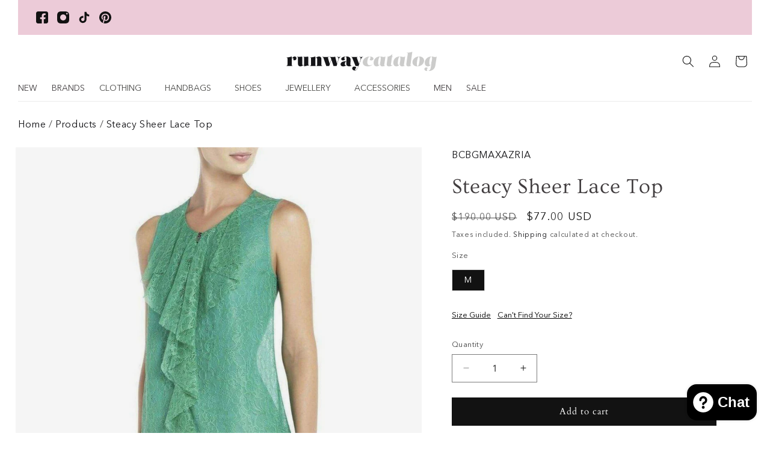

--- FILE ---
content_type: text/html; charset=utf-8
request_url: https://runwaycatalog.com/products/steacy-sheer-lace-top-bcbgmaxazria
body_size: 81850
content:
<!doctype html>
<html class="js" lang="en">
  <head>  
	<!-- Added by AVADA SEO Suite -->
	<script>
  const avadaLightJsExclude = ['cdn.nfcube.com', 'assets/ecom.js', 'variant-title-king', 'linked_options_variants', 'smile-loader.js', 'smart-product-filter-search', 'rivo-loyalty-referrals', 'avada-cookie-consent', 'consentmo-gdpr', 'quinn', 'pandectes', 'https://cdn.shopify.com/extensions/'];
  const avadaLightJsInclude = ['https://www.googletagmanager.com/', 'https://connect.facebook.net/', 'https://business-api.tiktok.com/', 'https://static.klaviyo.com/', 'https://widget.gotolstoy.com/', 'https://analytics.tiktok.com/', 'https://cdn.shopify.com/extensions/959c3999-2b6c-42c7-b45e-3f41a4816829/transcy-212/assets/', 'https://premcdn.swymrelay.com/', 'https://cdn.nfcube.com/'];
  window.AVADA_SPEED_BLACKLIST = avadaLightJsInclude.map(item => new RegExp(item, 'i'));
  window.AVADA_SPEED_WHITELIST = avadaLightJsExclude.map(item => new RegExp(item, 'i'));
</script>

<script>
  const isSpeedUpEnable = !1745739056202 || Date.now() < 1745739056202;
  if (isSpeedUpEnable) {
    const avadaSpeedUp=1;
    if(isSpeedUpEnable) {
  function _0x55aa(_0x575858,_0x2fd0be){const _0x30a92f=_0x1cb5();return _0x55aa=function(_0x4e8b41,_0xcd1690){_0x4e8b41=_0x4e8b41-(0xb5e+0xd*0x147+-0x1b1a);let _0x1c09f7=_0x30a92f[_0x4e8b41];return _0x1c09f7;},_0x55aa(_0x575858,_0x2fd0be);}(function(_0x4ad4dc,_0x42545f){const _0x5c7741=_0x55aa,_0x323f4d=_0x4ad4dc();while(!![]){try{const _0x588ea5=parseInt(_0x5c7741(0x10c))/(0xb6f+-0x1853+0xce5)*(-parseInt(_0x5c7741(0x157))/(-0x2363*0x1+0x1dd4+0x591*0x1))+-parseInt(_0x5c7741(0x171))/(0x269b+-0xeb+-0xf*0x283)*(parseInt(_0x5c7741(0x116))/(0x2e1+0x1*0x17b3+-0x110*0x19))+-parseInt(_0x5c7741(0x147))/(-0x1489+-0x312*0x6+0x26fa*0x1)+-parseInt(_0x5c7741(0xfa))/(-0x744+0x1*0xb5d+-0x413)*(-parseInt(_0x5c7741(0x102))/(-0x1e87+0x9e*-0x16+0x2c22))+parseInt(_0x5c7741(0x136))/(0x1e2d+0x1498+-0x1a3*0x1f)+parseInt(_0x5c7741(0x16e))/(0x460+0x1d96+0x3*-0xb4f)*(-parseInt(_0x5c7741(0xe3))/(-0x9ca+-0x1*-0x93f+0x1*0x95))+parseInt(_0x5c7741(0xf8))/(-0x1f73*0x1+0x6*-0x510+0x3dde);if(_0x588ea5===_0x42545f)break;else _0x323f4d['push'](_0x323f4d['shift']());}catch(_0x5d6d7e){_0x323f4d['push'](_0x323f4d['shift']());}}}(_0x1cb5,-0x193549+0x5dc3*-0x31+-0x2f963*-0x13),(function(){const _0x5cb2b4=_0x55aa,_0x23f9e9={'yXGBq':function(_0x237aef,_0x385938){return _0x237aef!==_0x385938;},'XduVF':function(_0x21018d,_0x56ff60){return _0x21018d===_0x56ff60;},'RChnz':_0x5cb2b4(0xf4)+_0x5cb2b4(0xe9)+_0x5cb2b4(0x14a),'TAsuR':function(_0xe21eca,_0x33e114){return _0xe21eca%_0x33e114;},'EvLYw':function(_0x1326ad,_0x261d04){return _0x1326ad!==_0x261d04;},'nnhAQ':_0x5cb2b4(0x107),'swpMF':_0x5cb2b4(0x16d),'plMMu':_0x5cb2b4(0xe8)+_0x5cb2b4(0x135),'PqBPA':function(_0x2ba85c,_0x35b541){return _0x2ba85c<_0x35b541;},'NKPCA':_0x5cb2b4(0xfc),'TINqh':function(_0x4116e3,_0x3ffd02,_0x2c8722){return _0x4116e3(_0x3ffd02,_0x2c8722);},'BAueN':_0x5cb2b4(0x120),'NgloT':_0x5cb2b4(0x14c),'ThSSU':function(_0xeb212a,_0x4341c1){return _0xeb212a+_0x4341c1;},'lDDHN':function(_0x4a1a48,_0x45ebfb){return _0x4a1a48 instanceof _0x45ebfb;},'toAYB':function(_0xcf0fa9,_0xf5fa6a){return _0xcf0fa9 instanceof _0xf5fa6a;},'VMiyW':function(_0x5300e4,_0x44e0f4){return _0x5300e4(_0x44e0f4);},'iyhbw':_0x5cb2b4(0x119),'zuWfR':function(_0x19c3e4,_0x4ee6e8){return _0x19c3e4<_0x4ee6e8;},'vEmrv':function(_0xd798cf,_0x5ea2dd){return _0xd798cf!==_0x5ea2dd;},'yxERj':function(_0x24b03b,_0x5aa292){return _0x24b03b||_0x5aa292;},'MZpwM':_0x5cb2b4(0x110)+_0x5cb2b4(0x109)+'pt','IeUHK':function(_0x5a4c7e,_0x2edf70){return _0x5a4c7e-_0x2edf70;},'Idvge':function(_0x3b526e,_0x36b469){return _0x3b526e<_0x36b469;},'qRwfm':_0x5cb2b4(0x16b)+_0x5cb2b4(0xf1),'CvXDN':function(_0x4b4208,_0x1db216){return _0x4b4208<_0x1db216;},'acPIM':function(_0x7d44b7,_0x3020d2){return _0x7d44b7(_0x3020d2);},'MyLMO':function(_0x22d4b2,_0xe7a6a0){return _0x22d4b2<_0xe7a6a0;},'boDyh':function(_0x176992,_0x346381,_0xab7fc){return _0x176992(_0x346381,_0xab7fc);},'ZANXD':_0x5cb2b4(0x10f)+_0x5cb2b4(0x12a)+_0x5cb2b4(0x142),'CXwRZ':_0x5cb2b4(0x123)+_0x5cb2b4(0x15f),'AuMHM':_0x5cb2b4(0x161),'KUuFZ':_0x5cb2b4(0xe6),'MSwtw':_0x5cb2b4(0x13a),'ERvPB':_0x5cb2b4(0x134),'ycTDj':_0x5cb2b4(0x15b),'Tvhir':_0x5cb2b4(0x154)},_0x469be1=_0x23f9e9[_0x5cb2b4(0x153)],_0x36fe07={'blacklist':window[_0x5cb2b4(0x11f)+_0x5cb2b4(0x115)+'T'],'whitelist':window[_0x5cb2b4(0x11f)+_0x5cb2b4(0x13e)+'T']},_0x26516a={'blacklisted':[]},_0x34e4a6=(_0x2be2f5,_0x25b3b2)=>{const _0x80dd2=_0x5cb2b4;if(_0x2be2f5&&(!_0x25b3b2||_0x23f9e9[_0x80dd2(0x13b)](_0x25b3b2,_0x469be1))&&(!_0x36fe07[_0x80dd2(0x170)]||_0x36fe07[_0x80dd2(0x170)][_0x80dd2(0x151)](_0xa5c7cf=>_0xa5c7cf[_0x80dd2(0x12b)](_0x2be2f5)))&&(!_0x36fe07[_0x80dd2(0x165)]||_0x36fe07[_0x80dd2(0x165)][_0x80dd2(0x156)](_0x4e2570=>!_0x4e2570[_0x80dd2(0x12b)](_0x2be2f5)))&&_0x23f9e9[_0x80dd2(0xf7)](avadaSpeedUp,0x5*0x256+-0x1*0x66c+-0x542+0.5)&&_0x2be2f5[_0x80dd2(0x137)](_0x23f9e9[_0x80dd2(0xe7)])){const _0x413c89=_0x2be2f5[_0x80dd2(0x16c)];return _0x23f9e9[_0x80dd2(0xf7)](_0x23f9e9[_0x80dd2(0x11e)](_0x413c89,-0x1deb*-0x1+0xf13+-0x2cfc),0x1176+-0x78b*0x5+0x1441);}return _0x2be2f5&&(!_0x25b3b2||_0x23f9e9[_0x80dd2(0xed)](_0x25b3b2,_0x469be1))&&(!_0x36fe07[_0x80dd2(0x170)]||_0x36fe07[_0x80dd2(0x170)][_0x80dd2(0x151)](_0x3d689d=>_0x3d689d[_0x80dd2(0x12b)](_0x2be2f5)))&&(!_0x36fe07[_0x80dd2(0x165)]||_0x36fe07[_0x80dd2(0x165)][_0x80dd2(0x156)](_0x26a7b3=>!_0x26a7b3[_0x80dd2(0x12b)](_0x2be2f5)));},_0x11462f=function(_0x42927f){const _0x346823=_0x5cb2b4,_0x5426ae=_0x42927f[_0x346823(0x159)+'te'](_0x23f9e9[_0x346823(0x14e)]);return _0x36fe07[_0x346823(0x170)]&&_0x36fe07[_0x346823(0x170)][_0x346823(0x156)](_0x107b0d=>!_0x107b0d[_0x346823(0x12b)](_0x5426ae))||_0x36fe07[_0x346823(0x165)]&&_0x36fe07[_0x346823(0x165)][_0x346823(0x151)](_0x1e7160=>_0x1e7160[_0x346823(0x12b)](_0x5426ae));},_0x39299f=new MutationObserver(_0x45c995=>{const _0x21802a=_0x5cb2b4,_0x3bc801={'mafxh':function(_0x6f9c57,_0x229989){const _0x9d39b1=_0x55aa;return _0x23f9e9[_0x9d39b1(0xf7)](_0x6f9c57,_0x229989);},'SrchE':_0x23f9e9[_0x21802a(0xe2)],'pvjbV':_0x23f9e9[_0x21802a(0xf6)]};for(let _0x333494=-0x7d7+-0x893+0x106a;_0x23f9e9[_0x21802a(0x158)](_0x333494,_0x45c995[_0x21802a(0x16c)]);_0x333494++){const {addedNodes:_0x1b685b}=_0x45c995[_0x333494];for(let _0x2f087=0x1f03+0x84b+0x1*-0x274e;_0x23f9e9[_0x21802a(0x158)](_0x2f087,_0x1b685b[_0x21802a(0x16c)]);_0x2f087++){const _0x4e5bac=_0x1b685b[_0x2f087];if(_0x23f9e9[_0x21802a(0xf7)](_0x4e5bac[_0x21802a(0x121)],-0x1f3a+-0x1*0x1b93+-0x3*-0x139a)&&_0x23f9e9[_0x21802a(0xf7)](_0x4e5bac[_0x21802a(0x152)],_0x23f9e9[_0x21802a(0xe0)])){const _0x5d9a67=_0x4e5bac[_0x21802a(0x107)],_0x3fb522=_0x4e5bac[_0x21802a(0x16d)];if(_0x23f9e9[_0x21802a(0x103)](_0x34e4a6,_0x5d9a67,_0x3fb522)){_0x26516a[_0x21802a(0x160)+'d'][_0x21802a(0x128)]([_0x4e5bac,_0x4e5bac[_0x21802a(0x16d)]]),_0x4e5bac[_0x21802a(0x16d)]=_0x469be1;const _0x1e52da=function(_0x2c95ff){const _0x359b13=_0x21802a;if(_0x3bc801[_0x359b13(0x118)](_0x4e5bac[_0x359b13(0x159)+'te'](_0x3bc801[_0x359b13(0x166)]),_0x469be1))_0x2c95ff[_0x359b13(0x112)+_0x359b13(0x150)]();_0x4e5bac[_0x359b13(0xec)+_0x359b13(0x130)](_0x3bc801[_0x359b13(0xe4)],_0x1e52da);};_0x4e5bac[_0x21802a(0x12d)+_0x21802a(0x163)](_0x23f9e9[_0x21802a(0xf6)],_0x1e52da),_0x4e5bac[_0x21802a(0x12c)+_0x21802a(0x131)]&&_0x4e5bac[_0x21802a(0x12c)+_0x21802a(0x131)][_0x21802a(0x11a)+'d'](_0x4e5bac);}}}}});_0x39299f[_0x5cb2b4(0x105)](document[_0x5cb2b4(0x10b)+_0x5cb2b4(0x16a)],{'childList':!![],'subtree':!![]});const _0x2910a9=/[|\\{}()\[\]^$+*?.]/g,_0xa9f173=function(..._0x1baa33){const _0x3053cc=_0x5cb2b4,_0x2e6f61={'mMWha':function(_0x158c76,_0x5c404b){const _0x25a05c=_0x55aa;return _0x23f9e9[_0x25a05c(0xf7)](_0x158c76,_0x5c404b);},'BXirI':_0x23f9e9[_0x3053cc(0x141)],'COGok':function(_0x421bf7,_0x55453a){const _0x4fd417=_0x3053cc;return _0x23f9e9[_0x4fd417(0x167)](_0x421bf7,_0x55453a);},'XLSAp':function(_0x193984,_0x35c446){const _0x5bbecf=_0x3053cc;return _0x23f9e9[_0x5bbecf(0xed)](_0x193984,_0x35c446);},'EygRw':function(_0xfbb69c,_0x21b15d){const _0xe5c840=_0x3053cc;return _0x23f9e9[_0xe5c840(0x104)](_0xfbb69c,_0x21b15d);},'xZuNx':_0x23f9e9[_0x3053cc(0x139)],'SBUaW':function(_0x5739bf,_0x2c2fab){const _0x42cbb1=_0x3053cc;return _0x23f9e9[_0x42cbb1(0x172)](_0x5739bf,_0x2c2fab);},'EAoTR':function(_0x123b29,_0x5b29bf){const _0x2828d2=_0x3053cc;return _0x23f9e9[_0x2828d2(0x11d)](_0x123b29,_0x5b29bf);},'cdYdq':_0x23f9e9[_0x3053cc(0x14e)],'WzJcf':_0x23f9e9[_0x3053cc(0xe2)],'nytPK':function(_0x53f733,_0x4ad021){const _0x4f0333=_0x3053cc;return _0x23f9e9[_0x4f0333(0x148)](_0x53f733,_0x4ad021);},'oUrHG':_0x23f9e9[_0x3053cc(0x14d)],'dnxjX':function(_0xed6b5f,_0x573f55){const _0x57aa03=_0x3053cc;return _0x23f9e9[_0x57aa03(0x15a)](_0xed6b5f,_0x573f55);}};_0x23f9e9[_0x3053cc(0x15d)](_0x1baa33[_0x3053cc(0x16c)],-0x1a3*-0x9+-0xf9*0xb+-0x407*0x1)?(_0x36fe07[_0x3053cc(0x170)]=[],_0x36fe07[_0x3053cc(0x165)]=[]):(_0x36fe07[_0x3053cc(0x170)]&&(_0x36fe07[_0x3053cc(0x170)]=_0x36fe07[_0x3053cc(0x170)][_0x3053cc(0x106)](_0xa8e001=>_0x1baa33[_0x3053cc(0x156)](_0x4a8a28=>{const _0x2e425b=_0x3053cc;if(_0x2e6f61[_0x2e425b(0x111)](typeof _0x4a8a28,_0x2e6f61[_0x2e425b(0x155)]))return!_0xa8e001[_0x2e425b(0x12b)](_0x4a8a28);else{if(_0x2e6f61[_0x2e425b(0xeb)](_0x4a8a28,RegExp))return _0x2e6f61[_0x2e425b(0x145)](_0xa8e001[_0x2e425b(0xdf)](),_0x4a8a28[_0x2e425b(0xdf)]());}}))),_0x36fe07[_0x3053cc(0x165)]&&(_0x36fe07[_0x3053cc(0x165)]=[..._0x36fe07[_0x3053cc(0x165)],..._0x1baa33[_0x3053cc(0xff)](_0x4e4c02=>{const _0x7c755c=_0x3053cc;if(_0x23f9e9[_0x7c755c(0xf7)](typeof _0x4e4c02,_0x23f9e9[_0x7c755c(0x141)])){const _0x932437=_0x4e4c02[_0x7c755c(0xea)](_0x2910a9,_0x23f9e9[_0x7c755c(0x16f)]),_0x34e686=_0x23f9e9[_0x7c755c(0xf0)](_0x23f9e9[_0x7c755c(0xf0)]('.*',_0x932437),'.*');if(_0x36fe07[_0x7c755c(0x165)][_0x7c755c(0x156)](_0x21ef9a=>_0x21ef9a[_0x7c755c(0xdf)]()!==_0x34e686[_0x7c755c(0xdf)]()))return new RegExp(_0x34e686);}else{if(_0x23f9e9[_0x7c755c(0x117)](_0x4e4c02,RegExp)){if(_0x36fe07[_0x7c755c(0x165)][_0x7c755c(0x156)](_0x5a3f09=>_0x5a3f09[_0x7c755c(0xdf)]()!==_0x4e4c02[_0x7c755c(0xdf)]()))return _0x4e4c02;}}return null;})[_0x3053cc(0x106)](Boolean)]));const _0x3eeb55=document[_0x3053cc(0x11b)+_0x3053cc(0x10e)](_0x23f9e9[_0x3053cc(0xf0)](_0x23f9e9[_0x3053cc(0xf0)](_0x23f9e9[_0x3053cc(0x122)],_0x469be1),'"]'));for(let _0xf831f7=-0x21aa+-0x1793+0x393d*0x1;_0x23f9e9[_0x3053cc(0x14b)](_0xf831f7,_0x3eeb55[_0x3053cc(0x16c)]);_0xf831f7++){const _0x5868cb=_0x3eeb55[_0xf831f7];_0x23f9e9[_0x3053cc(0x132)](_0x11462f,_0x5868cb)&&(_0x26516a[_0x3053cc(0x160)+'d'][_0x3053cc(0x128)]([_0x5868cb,_0x23f9e9[_0x3053cc(0x14d)]]),_0x5868cb[_0x3053cc(0x12c)+_0x3053cc(0x131)][_0x3053cc(0x11a)+'d'](_0x5868cb));}let _0xdf8cd0=-0x17da+0x2461+-0xc87*0x1;[..._0x26516a[_0x3053cc(0x160)+'d']][_0x3053cc(0x10d)](([_0x226aeb,_0x33eaa7],_0xe33bca)=>{const _0x2aa7bf=_0x3053cc;if(_0x2e6f61[_0x2aa7bf(0x143)](_0x11462f,_0x226aeb)){const _0x41da0d=document[_0x2aa7bf(0x11c)+_0x2aa7bf(0x131)](_0x2e6f61[_0x2aa7bf(0x127)]);for(let _0x6784c7=0xd7b+-0xaa5+-0x2d6;_0x2e6f61[_0x2aa7bf(0x164)](_0x6784c7,_0x226aeb[_0x2aa7bf(0xe5)][_0x2aa7bf(0x16c)]);_0x6784c7++){const _0x4ca758=_0x226aeb[_0x2aa7bf(0xe5)][_0x6784c7];_0x2e6f61[_0x2aa7bf(0x12f)](_0x4ca758[_0x2aa7bf(0x133)],_0x2e6f61[_0x2aa7bf(0x13f)])&&_0x2e6f61[_0x2aa7bf(0x145)](_0x4ca758[_0x2aa7bf(0x133)],_0x2e6f61[_0x2aa7bf(0x100)])&&_0x41da0d[_0x2aa7bf(0xe1)+'te'](_0x4ca758[_0x2aa7bf(0x133)],_0x226aeb[_0x2aa7bf(0xe5)][_0x6784c7][_0x2aa7bf(0x12e)]);}_0x41da0d[_0x2aa7bf(0xe1)+'te'](_0x2e6f61[_0x2aa7bf(0x13f)],_0x226aeb[_0x2aa7bf(0x107)]),_0x41da0d[_0x2aa7bf(0xe1)+'te'](_0x2e6f61[_0x2aa7bf(0x100)],_0x2e6f61[_0x2aa7bf(0x101)](_0x33eaa7,_0x2e6f61[_0x2aa7bf(0x126)])),document[_0x2aa7bf(0x113)][_0x2aa7bf(0x146)+'d'](_0x41da0d),_0x26516a[_0x2aa7bf(0x160)+'d'][_0x2aa7bf(0x162)](_0x2e6f61[_0x2aa7bf(0x13d)](_0xe33bca,_0xdf8cd0),-0x105d*0x2+0x1*-0xeaa+0x2f65),_0xdf8cd0++;}}),_0x36fe07[_0x3053cc(0x170)]&&_0x23f9e9[_0x3053cc(0xf3)](_0x36fe07[_0x3053cc(0x170)][_0x3053cc(0x16c)],0x10f2+-0x1a42+0x951)&&_0x39299f[_0x3053cc(0x15c)]();},_0x4c2397=document[_0x5cb2b4(0x11c)+_0x5cb2b4(0x131)],_0x573f89={'src':Object[_0x5cb2b4(0x14f)+_0x5cb2b4(0xfd)+_0x5cb2b4(0x144)](HTMLScriptElement[_0x5cb2b4(0xf9)],_0x23f9e9[_0x5cb2b4(0x14e)]),'type':Object[_0x5cb2b4(0x14f)+_0x5cb2b4(0xfd)+_0x5cb2b4(0x144)](HTMLScriptElement[_0x5cb2b4(0xf9)],_0x23f9e9[_0x5cb2b4(0xe2)])};document[_0x5cb2b4(0x11c)+_0x5cb2b4(0x131)]=function(..._0x4db605){const _0x1480b5=_0x5cb2b4,_0x3a6982={'KNNxG':function(_0x32fa39,_0x2a57e4,_0x3cc08f){const _0x5ead12=_0x55aa;return _0x23f9e9[_0x5ead12(0x169)](_0x32fa39,_0x2a57e4,_0x3cc08f);}};if(_0x23f9e9[_0x1480b5(0x13b)](_0x4db605[-0x4*-0x376+0x4*0x2f+-0xe94][_0x1480b5(0x140)+'e'](),_0x23f9e9[_0x1480b5(0x139)]))return _0x4c2397[_0x1480b5(0x114)](document)(..._0x4db605);const _0x2f091d=_0x4c2397[_0x1480b5(0x114)](document)(..._0x4db605);try{Object[_0x1480b5(0xf2)+_0x1480b5(0x149)](_0x2f091d,{'src':{..._0x573f89[_0x1480b5(0x107)],'set'(_0x3ae2bc){const _0x5d6fdc=_0x1480b5;_0x3a6982[_0x5d6fdc(0x129)](_0x34e4a6,_0x3ae2bc,_0x2f091d[_0x5d6fdc(0x16d)])&&_0x573f89[_0x5d6fdc(0x16d)][_0x5d6fdc(0x10a)][_0x5d6fdc(0x125)](this,_0x469be1),_0x573f89[_0x5d6fdc(0x107)][_0x5d6fdc(0x10a)][_0x5d6fdc(0x125)](this,_0x3ae2bc);}},'type':{..._0x573f89[_0x1480b5(0x16d)],'get'(){const _0x436e9e=_0x1480b5,_0x4b63b9=_0x573f89[_0x436e9e(0x16d)][_0x436e9e(0xfb)][_0x436e9e(0x125)](this);if(_0x23f9e9[_0x436e9e(0xf7)](_0x4b63b9,_0x469be1)||_0x23f9e9[_0x436e9e(0x103)](_0x34e4a6,this[_0x436e9e(0x107)],_0x4b63b9))return null;return _0x4b63b9;},'set'(_0x174ea3){const _0x1dff57=_0x1480b5,_0xa2fd13=_0x23f9e9[_0x1dff57(0x103)](_0x34e4a6,_0x2f091d[_0x1dff57(0x107)],_0x2f091d[_0x1dff57(0x16d)])?_0x469be1:_0x174ea3;_0x573f89[_0x1dff57(0x16d)][_0x1dff57(0x10a)][_0x1dff57(0x125)](this,_0xa2fd13);}}}),_0x2f091d[_0x1480b5(0xe1)+'te']=function(_0x5b0870,_0x8c60d5){const _0xab22d4=_0x1480b5;if(_0x23f9e9[_0xab22d4(0xf7)](_0x5b0870,_0x23f9e9[_0xab22d4(0xe2)])||_0x23f9e9[_0xab22d4(0xf7)](_0x5b0870,_0x23f9e9[_0xab22d4(0x14e)]))_0x2f091d[_0x5b0870]=_0x8c60d5;else HTMLScriptElement[_0xab22d4(0xf9)][_0xab22d4(0xe1)+'te'][_0xab22d4(0x125)](_0x2f091d,_0x5b0870,_0x8c60d5);};}catch(_0x5a9461){console[_0x1480b5(0x168)](_0x23f9e9[_0x1480b5(0xef)],_0x5a9461);}return _0x2f091d;};const _0x5883c5=[_0x23f9e9[_0x5cb2b4(0xfe)],_0x23f9e9[_0x5cb2b4(0x13c)],_0x23f9e9[_0x5cb2b4(0xf5)],_0x23f9e9[_0x5cb2b4(0x15e)],_0x23f9e9[_0x5cb2b4(0x138)],_0x23f9e9[_0x5cb2b4(0x124)]],_0x4ab8d2=_0x5883c5[_0x5cb2b4(0xff)](_0x439d08=>{return{'type':_0x439d08,'listener':()=>_0xa9f173(),'options':{'passive':!![]}};});_0x4ab8d2[_0x5cb2b4(0x10d)](_0x4d3535=>{const _0x3882ab=_0x5cb2b4;document[_0x3882ab(0x12d)+_0x3882ab(0x163)](_0x4d3535[_0x3882ab(0x16d)],_0x4d3535[_0x3882ab(0xee)],_0x4d3535[_0x3882ab(0x108)]);});}()));function _0x1cb5(){const _0x15f8e0=['ault','some','tagName','CXwRZ','wheel','BXirI','every','6lYvYYX','PqBPA','getAttribu','IeUHK','touchstart','disconnect','Idvge','ERvPB','/blocked','blackliste','keydown','splice','stener','SBUaW','whitelist','SrchE','toAYB','warn','boDyh','ement','script[typ','length','type','346347wGqEBH','NgloT','blacklist','33OVoYHk','zuWfR','toString','NKPCA','setAttribu','swpMF','230EEqEiq','pvjbV','attributes','mousemove','RChnz','beforescri','y.com/exte','replace','COGok','removeEven','EvLYw','listener','ZANXD','ThSSU','e="','defineProp','MyLMO','cdn.shopif','MSwtw','plMMu','XduVF','22621984JRJQxz','prototype','8818116NVbcZr','get','SCRIPT','ertyDescri','AuMHM','map','WzJcf','nytPK','7kiZatp','TINqh','VMiyW','observe','filter','src','options','n/javascri','set','documentEl','478083wuqgQV','forEach','torAll','Avada cann','applicatio','mMWha','preventDef','head','bind','D_BLACKLIS','75496skzGVx','lDDHN','mafxh','script','removeChil','querySelec','createElem','vEmrv','TAsuR','AVADA_SPEE','string','nodeType','qRwfm','javascript','Tvhir','call','oUrHG','xZuNx','push','KNNxG','ot lazy lo','test','parentElem','addEventLi','value','EAoTR','tListener','ent','acPIM','name','touchmove','ptexecute','6968312SmqlIb','includes','ycTDj','iyhbw','touchend','yXGBq','KUuFZ','dnxjX','D_WHITELIS','cdYdq','toLowerCas','BAueN','ad script','EygRw','ptor','XLSAp','appendChil','4975500NoPAFA','yxERj','erties','nsions','CvXDN','\$&','MZpwM','nnhAQ','getOwnProp'];_0x1cb5=function(){return _0x15f8e0;};return _0x1cb5();}
}
    class LightJsLoader{constructor(e){this.jQs=[],this.listener=this.handleListener.bind(this,e),this.scripts=["default","defer","async"].reduce(((e,t)=>({...e,[t]:[]})),{});const t=this;e.forEach((e=>window.addEventListener(e,t.listener,{passive:!0})))}handleListener(e){const t=this;return e.forEach((e=>window.removeEventListener(e,t.listener))),"complete"===document.readyState?this.handleDOM():document.addEventListener("readystatechange",(e=>{if("complete"===e.target.readyState)return setTimeout(t.handleDOM.bind(t),1)}))}async handleDOM(){this.suspendEvent(),this.suspendJQuery(),this.findScripts(),this.preloadScripts();for(const e of Object.keys(this.scripts))await this.replaceScripts(this.scripts[e]);for(const e of["DOMContentLoaded","readystatechange"])await this.requestRepaint(),document.dispatchEvent(new Event("lightJS-"+e));document.lightJSonreadystatechange&&document.lightJSonreadystatechange();for(const e of["DOMContentLoaded","load"])await this.requestRepaint(),window.dispatchEvent(new Event("lightJS-"+e));await this.requestRepaint(),window.lightJSonload&&window.lightJSonload(),await this.requestRepaint(),this.jQs.forEach((e=>e(window).trigger("lightJS-jquery-load"))),window.dispatchEvent(new Event("lightJS-pageshow")),await this.requestRepaint(),window.lightJSonpageshow&&window.lightJSonpageshow()}async requestRepaint(){return new Promise((e=>requestAnimationFrame(e)))}findScripts(){document.querySelectorAll("script[type=lightJs]").forEach((e=>{e.hasAttribute("src")?e.hasAttribute("async")&&e.async?this.scripts.async.push(e):e.hasAttribute("defer")&&e.defer?this.scripts.defer.push(e):this.scripts.default.push(e):this.scripts.default.push(e)}))}preloadScripts(){const e=this,t=Object.keys(this.scripts).reduce(((t,n)=>[...t,...e.scripts[n]]),[]),n=document.createDocumentFragment();t.forEach((e=>{const t=e.getAttribute("src");if(!t)return;const s=document.createElement("link");s.href=t,s.rel="preload",s.as="script",n.appendChild(s)})),document.head.appendChild(n)}async replaceScripts(e){let t;for(;t=e.shift();)await this.requestRepaint(),new Promise((e=>{const n=document.createElement("script");[...t.attributes].forEach((e=>{"type"!==e.nodeName&&n.setAttribute(e.nodeName,e.nodeValue)})),t.hasAttribute("src")?(n.addEventListener("load",e),n.addEventListener("error",e)):(n.text=t.text,e()),t.parentNode.replaceChild(n,t)}))}suspendEvent(){const e={};[{obj:document,name:"DOMContentLoaded"},{obj:window,name:"DOMContentLoaded"},{obj:window,name:"load"},{obj:window,name:"pageshow"},{obj:document,name:"readystatechange"}].map((t=>function(t,n){function s(n){return e[t].list.indexOf(n)>=0?"lightJS-"+n:n}e[t]||(e[t]={list:[n],add:t.addEventListener,remove:t.removeEventListener},t.addEventListener=(...n)=>{n[0]=s(n[0]),e[t].add.apply(t,n)},t.removeEventListener=(...n)=>{n[0]=s(n[0]),e[t].remove.apply(t,n)})}(t.obj,t.name))),[{obj:document,name:"onreadystatechange"},{obj:window,name:"onpageshow"}].map((e=>function(e,t){let n=e[t];Object.defineProperty(e,t,{get:()=>n||function(){},set:s=>{e["lightJS"+t]=n=s}})}(e.obj,e.name)))}suspendJQuery(){const e=this;let t=window.jQuery;Object.defineProperty(window,"jQuery",{get:()=>t,set(n){if(!n||!n.fn||!e.jQs.includes(n))return void(t=n);n.fn.ready=n.fn.init.prototype.ready=e=>{e.bind(document)(n)};const s=n.fn.on;n.fn.on=n.fn.init.prototype.on=function(...e){if(window!==this[0])return s.apply(this,e),this;const t=e=>e.split(" ").map((e=>"load"===e||0===e.indexOf("load.")?"lightJS-jquery-load":e)).join(" ");return"string"==typeof e[0]||e[0]instanceof String?(e[0]=t(e[0]),s.apply(this,e),this):("object"==typeof e[0]&&Object.keys(e[0]).forEach((n=>{delete Object.assign(e[0],{[t(n)]:e[0][n]})[n]})),s.apply(this,e),this)},e.jQs.push(n),t=n}})}}
new LightJsLoader(["keydown","mousemove","touchend","touchmove","touchstart","wheel"]);
  }
</script><!-- meta basic type product --><!-- meta basic type collection -->

	<!-- /Added by AVADA SEO Suite -->
  
    
    
    <meta charset="utf-8">
    <meta http-equiv="X-UA-Compatible" content="IE=edge">
    <meta name="viewport" content="width=device-width,initial-scale=1">
    <meta name="theme-color" content="">
    <link rel="canonical" href="https://runwaycatalog.com/products/steacy-sheer-lace-top-bcbgmaxazria">

    <!-- Avada -->


    
        <!-- Avada -->

  
      
    
<!-- Pinterest - Pinterest -->
<meta name="p:domain_verify" content="9ca2a132a3a3ed143a019c6361000e13"/>
  

    <script>
  // Generate UUID-style event_id
  function generateEventId() {
    return 'evt-' + ([1e7]+-1e3+-4e3+-8e3+-1e11)
      .replace(/[018]/g, c =>
        (c ^ crypto.getRandomValues(new Uint8Array(1))[0] & 15 >> c / 4).toString(16)
      );
  }

  // Store or retrieve event_id
  let eventId = sessionStorage.getItem('addPaymentInfoEventId');
  if (!eventId) {
    eventId = generateEventId();
    sessionStorage.setItem('addPaymentInfoEventId', eventId);
  }


  // Optional: send it to your server for CAPI use
  // e.g., fetch('/track-payment', { method: 'POST', body: JSON.stringify({ event_id: eventId }) });
</script><link rel="icon" type="image/png" href="//runwaycatalog.com/cdn/shop/files/RC_logo.jpg?crop=center&height=32&v=1701447553&width=32"><link rel="preconnect" href="https://fonts.shopifycdn.com" crossorigin><title>
      BCBGMAXAZRIA Steacy Sheer Lace Top - Runway Catalog
</title>

    
      <meta name="description" content="Shop the Steacy Sheer Lace Top by BCBGMAXAZRIA on Sale. Shop the fashion trends on Runway Catalog. Fast Delivery. Endless Designer Styles.">
    

    

<meta property="og:site_name" content="Runway Catalog">
<meta property="og:url" content="https://runwaycatalog.com/products/steacy-sheer-lace-top-bcbgmaxazria">
<meta property="og:title" content="BCBGMAXAZRIA Steacy Sheer Lace Top - Runway Catalog">
<meta property="og:type" content="product">
<meta property="og:description" content="Shop the Steacy Sheer Lace Top by BCBGMAXAZRIA on Sale. Shop the fashion trends on Runway Catalog. Fast Delivery. Endless Designer Styles."><meta property="og:image" content="http://runwaycatalog.com/cdn/shop/files/bcbgmaxazria-steacy-sheer-lace-top-runway-catalog-1.jpg?v=1759443100">
  <meta property="og:image:secure_url" content="https://runwaycatalog.com/cdn/shop/files/bcbgmaxazria-steacy-sheer-lace-top-runway-catalog-1.jpg?v=1759443100">
  <meta property="og:image:width" content="1598">
  <meta property="og:image:height" content="2560"><meta property="og:price:amount" content="77.00">
  <meta property="og:price:currency" content="USD"><meta name="twitter:card" content="summary_large_image">
<meta name="twitter:title" content="BCBGMAXAZRIA Steacy Sheer Lace Top - Runway Catalog">
<meta name="twitter:description" content="Shop the Steacy Sheer Lace Top by BCBGMAXAZRIA on Sale. Shop the fashion trends on Runway Catalog. Fast Delivery. Endless Designer Styles.">


    <script src="//runwaycatalog.com/cdn/shop/t/240/assets/jquery.js?v=158417595810649192771762958062" async></script>
    <script src="//runwaycatalog.com/cdn/shop/t/240/assets/flickity.pkgd.min.js?v=97911163996048979671762958018" defer="defer"></script>
    <script src="//runwaycatalog.com/cdn/shop/t/240/assets/constants.js?v=132983761750457495441762958012" defer="defer"></script>
    <script src="//runwaycatalog.com/cdn/shop/t/240/assets/pubsub.js?v=158357773527763999511762958071" defer="defer"></script>
    <script src="//runwaycatalog.com/cdn/shop/t/240/assets/global.js?v=140793130157437625331763012209" defer="defer"></script>
    <script src="//runwaycatalog.com/cdn/shop/t/240/assets/details-disclosure.js?v=13653116266235556501762958015" defer="defer"></script>
    <script src="//runwaycatalog.com/cdn/shop/t/240/assets/details-modal.js?v=25581673532751508451762958016" defer="defer"></script>
    <script src="//runwaycatalog.com/cdn/shop/t/240/assets/search-form.js?v=133129549252120666541762958077" defer="defer"></script><script src="//runwaycatalog.com/cdn/shop/t/240/assets/animations.js?v=88693664871331136111762957966" defer="defer"></script><script>window.performance && window.performance.mark && window.performance.mark('shopify.content_for_header.start');</script><meta name="google-site-verification" content="6119IwfHieH_2p2P5a_tn6e8ZQwRgQSObOwVww3GuD8">
<meta name="google-site-verification" content="6119IwfHieH_2p2P5a_tn6e8ZQwRgQSObOwVww3GuD8">
<meta name="facebook-domain-verification" content="vmpljru5zz5sakfbhbb8ohzw2fhh11">
<meta id="shopify-digital-wallet" name="shopify-digital-wallet" content="/24328403/digital_wallets/dialog">
<meta name="shopify-checkout-api-token" content="71ca4020cbd9f940a8f4b65f040ff4d5">
<link rel="alternate" hreflang="x-default" href="https://runwaycatalog.com/products/steacy-sheer-lace-top-bcbgmaxazria">
<link rel="alternate" hreflang="es" href="https://runwaycatalog.com/es/products/top-de-encaje-transparente-bcbgmaxazria">
<link rel="alternate" hreflang="fr" href="https://runwaycatalog.com/fr/products/steacy-haut-en-dentelle-transparente-bcbgmaxazria">
<link rel="alternate" hreflang="en-AU" href="https://runwaycatalog.com/en-au/products/steacy-sheer-lace-top-bcbgmaxazria">
<link rel="alternate" hreflang="en-AX" href="https://runwaycatalog.com/en-eu/products/steacy-sheer-lace-top-bcbgmaxazria">
<link rel="alternate" hreflang="fr-AX" href="https://runwaycatalog.com/fr-eu/products/steacy-haut-en-dentelle-transparente-bcbgmaxazria">
<link rel="alternate" hreflang="it-AX" href="https://runwaycatalog.com/it-eu/products/top-in-pizzo-trasparente-steacy-bcbgmaxazria">
<link rel="alternate" hreflang="de-AX" href="https://runwaycatalog.com/de-eu/products/steacy-sheer-lace-top-bcbgmaxazria-de">
<link rel="alternate" hreflang="en-AD" href="https://runwaycatalog.com/en-eu/products/steacy-sheer-lace-top-bcbgmaxazria">
<link rel="alternate" hreflang="fr-AD" href="https://runwaycatalog.com/fr-eu/products/steacy-haut-en-dentelle-transparente-bcbgmaxazria">
<link rel="alternate" hreflang="it-AD" href="https://runwaycatalog.com/it-eu/products/top-in-pizzo-trasparente-steacy-bcbgmaxazria">
<link rel="alternate" hreflang="de-AD" href="https://runwaycatalog.com/de-eu/products/steacy-sheer-lace-top-bcbgmaxazria-de">
<link rel="alternate" hreflang="en-CY" href="https://runwaycatalog.com/en-eu/products/steacy-sheer-lace-top-bcbgmaxazria">
<link rel="alternate" hreflang="fr-CY" href="https://runwaycatalog.com/fr-eu/products/steacy-haut-en-dentelle-transparente-bcbgmaxazria">
<link rel="alternate" hreflang="it-CY" href="https://runwaycatalog.com/it-eu/products/top-in-pizzo-trasparente-steacy-bcbgmaxazria">
<link rel="alternate" hreflang="de-CY" href="https://runwaycatalog.com/de-eu/products/steacy-sheer-lace-top-bcbgmaxazria-de">
<link rel="alternate" hreflang="en-EE" href="https://runwaycatalog.com/en-eu/products/steacy-sheer-lace-top-bcbgmaxazria">
<link rel="alternate" hreflang="fr-EE" href="https://runwaycatalog.com/fr-eu/products/steacy-haut-en-dentelle-transparente-bcbgmaxazria">
<link rel="alternate" hreflang="it-EE" href="https://runwaycatalog.com/it-eu/products/top-in-pizzo-trasparente-steacy-bcbgmaxazria">
<link rel="alternate" hreflang="de-EE" href="https://runwaycatalog.com/de-eu/products/steacy-sheer-lace-top-bcbgmaxazria-de">
<link rel="alternate" hreflang="en-FI" href="https://runwaycatalog.com/en-eu/products/steacy-sheer-lace-top-bcbgmaxazria">
<link rel="alternate" hreflang="fr-FI" href="https://runwaycatalog.com/fr-eu/products/steacy-haut-en-dentelle-transparente-bcbgmaxazria">
<link rel="alternate" hreflang="it-FI" href="https://runwaycatalog.com/it-eu/products/top-in-pizzo-trasparente-steacy-bcbgmaxazria">
<link rel="alternate" hreflang="de-FI" href="https://runwaycatalog.com/de-eu/products/steacy-sheer-lace-top-bcbgmaxazria-de">
<link rel="alternate" hreflang="en-GF" href="https://runwaycatalog.com/en-eu/products/steacy-sheer-lace-top-bcbgmaxazria">
<link rel="alternate" hreflang="fr-GF" href="https://runwaycatalog.com/fr-eu/products/steacy-haut-en-dentelle-transparente-bcbgmaxazria">
<link rel="alternate" hreflang="it-GF" href="https://runwaycatalog.com/it-eu/products/top-in-pizzo-trasparente-steacy-bcbgmaxazria">
<link rel="alternate" hreflang="de-GF" href="https://runwaycatalog.com/de-eu/products/steacy-sheer-lace-top-bcbgmaxazria-de">
<link rel="alternate" hreflang="en-TF" href="https://runwaycatalog.com/en-eu/products/steacy-sheer-lace-top-bcbgmaxazria">
<link rel="alternate" hreflang="fr-TF" href="https://runwaycatalog.com/fr-eu/products/steacy-haut-en-dentelle-transparente-bcbgmaxazria">
<link rel="alternate" hreflang="it-TF" href="https://runwaycatalog.com/it-eu/products/top-in-pizzo-trasparente-steacy-bcbgmaxazria">
<link rel="alternate" hreflang="de-TF" href="https://runwaycatalog.com/de-eu/products/steacy-sheer-lace-top-bcbgmaxazria-de">
<link rel="alternate" hreflang="en-GR" href="https://runwaycatalog.com/en-eu/products/steacy-sheer-lace-top-bcbgmaxazria">
<link rel="alternate" hreflang="fr-GR" href="https://runwaycatalog.com/fr-eu/products/steacy-haut-en-dentelle-transparente-bcbgmaxazria">
<link rel="alternate" hreflang="it-GR" href="https://runwaycatalog.com/it-eu/products/top-in-pizzo-trasparente-steacy-bcbgmaxazria">
<link rel="alternate" hreflang="de-GR" href="https://runwaycatalog.com/de-eu/products/steacy-sheer-lace-top-bcbgmaxazria-de">
<link rel="alternate" hreflang="en-GP" href="https://runwaycatalog.com/en-eu/products/steacy-sheer-lace-top-bcbgmaxazria">
<link rel="alternate" hreflang="fr-GP" href="https://runwaycatalog.com/fr-eu/products/steacy-haut-en-dentelle-transparente-bcbgmaxazria">
<link rel="alternate" hreflang="it-GP" href="https://runwaycatalog.com/it-eu/products/top-in-pizzo-trasparente-steacy-bcbgmaxazria">
<link rel="alternate" hreflang="de-GP" href="https://runwaycatalog.com/de-eu/products/steacy-sheer-lace-top-bcbgmaxazria-de">
<link rel="alternate" hreflang="en-VA" href="https://runwaycatalog.com/en-eu/products/steacy-sheer-lace-top-bcbgmaxazria">
<link rel="alternate" hreflang="fr-VA" href="https://runwaycatalog.com/fr-eu/products/steacy-haut-en-dentelle-transparente-bcbgmaxazria">
<link rel="alternate" hreflang="it-VA" href="https://runwaycatalog.com/it-eu/products/top-in-pizzo-trasparente-steacy-bcbgmaxazria">
<link rel="alternate" hreflang="de-VA" href="https://runwaycatalog.com/de-eu/products/steacy-sheer-lace-top-bcbgmaxazria-de">
<link rel="alternate" hreflang="en-XK" href="https://runwaycatalog.com/en-eu/products/steacy-sheer-lace-top-bcbgmaxazria">
<link rel="alternate" hreflang="fr-XK" href="https://runwaycatalog.com/fr-eu/products/steacy-haut-en-dentelle-transparente-bcbgmaxazria">
<link rel="alternate" hreflang="it-XK" href="https://runwaycatalog.com/it-eu/products/top-in-pizzo-trasparente-steacy-bcbgmaxazria">
<link rel="alternate" hreflang="de-XK" href="https://runwaycatalog.com/de-eu/products/steacy-sheer-lace-top-bcbgmaxazria-de">
<link rel="alternate" hreflang="en-LV" href="https://runwaycatalog.com/en-eu/products/steacy-sheer-lace-top-bcbgmaxazria">
<link rel="alternate" hreflang="fr-LV" href="https://runwaycatalog.com/fr-eu/products/steacy-haut-en-dentelle-transparente-bcbgmaxazria">
<link rel="alternate" hreflang="it-LV" href="https://runwaycatalog.com/it-eu/products/top-in-pizzo-trasparente-steacy-bcbgmaxazria">
<link rel="alternate" hreflang="de-LV" href="https://runwaycatalog.com/de-eu/products/steacy-sheer-lace-top-bcbgmaxazria-de">
<link rel="alternate" hreflang="en-LT" href="https://runwaycatalog.com/en-eu/products/steacy-sheer-lace-top-bcbgmaxazria">
<link rel="alternate" hreflang="fr-LT" href="https://runwaycatalog.com/fr-eu/products/steacy-haut-en-dentelle-transparente-bcbgmaxazria">
<link rel="alternate" hreflang="it-LT" href="https://runwaycatalog.com/it-eu/products/top-in-pizzo-trasparente-steacy-bcbgmaxazria">
<link rel="alternate" hreflang="de-LT" href="https://runwaycatalog.com/de-eu/products/steacy-sheer-lace-top-bcbgmaxazria-de">
<link rel="alternate" hreflang="en-LU" href="https://runwaycatalog.com/en-eu/products/steacy-sheer-lace-top-bcbgmaxazria">
<link rel="alternate" hreflang="fr-LU" href="https://runwaycatalog.com/fr-eu/products/steacy-haut-en-dentelle-transparente-bcbgmaxazria">
<link rel="alternate" hreflang="it-LU" href="https://runwaycatalog.com/it-eu/products/top-in-pizzo-trasparente-steacy-bcbgmaxazria">
<link rel="alternate" hreflang="de-LU" href="https://runwaycatalog.com/de-eu/products/steacy-sheer-lace-top-bcbgmaxazria-de">
<link rel="alternate" hreflang="en-MT" href="https://runwaycatalog.com/en-eu/products/steacy-sheer-lace-top-bcbgmaxazria">
<link rel="alternate" hreflang="fr-MT" href="https://runwaycatalog.com/fr-eu/products/steacy-haut-en-dentelle-transparente-bcbgmaxazria">
<link rel="alternate" hreflang="it-MT" href="https://runwaycatalog.com/it-eu/products/top-in-pizzo-trasparente-steacy-bcbgmaxazria">
<link rel="alternate" hreflang="de-MT" href="https://runwaycatalog.com/de-eu/products/steacy-sheer-lace-top-bcbgmaxazria-de">
<link rel="alternate" hreflang="en-MQ" href="https://runwaycatalog.com/en-eu/products/steacy-sheer-lace-top-bcbgmaxazria">
<link rel="alternate" hreflang="fr-MQ" href="https://runwaycatalog.com/fr-eu/products/steacy-haut-en-dentelle-transparente-bcbgmaxazria">
<link rel="alternate" hreflang="it-MQ" href="https://runwaycatalog.com/it-eu/products/top-in-pizzo-trasparente-steacy-bcbgmaxazria">
<link rel="alternate" hreflang="de-MQ" href="https://runwaycatalog.com/de-eu/products/steacy-sheer-lace-top-bcbgmaxazria-de">
<link rel="alternate" hreflang="en-YT" href="https://runwaycatalog.com/en-eu/products/steacy-sheer-lace-top-bcbgmaxazria">
<link rel="alternate" hreflang="fr-YT" href="https://runwaycatalog.com/fr-eu/products/steacy-haut-en-dentelle-transparente-bcbgmaxazria">
<link rel="alternate" hreflang="it-YT" href="https://runwaycatalog.com/it-eu/products/top-in-pizzo-trasparente-steacy-bcbgmaxazria">
<link rel="alternate" hreflang="de-YT" href="https://runwaycatalog.com/de-eu/products/steacy-sheer-lace-top-bcbgmaxazria-de">
<link rel="alternate" hreflang="en-MC" href="https://runwaycatalog.com/en-eu/products/steacy-sheer-lace-top-bcbgmaxazria">
<link rel="alternate" hreflang="fr-MC" href="https://runwaycatalog.com/fr-eu/products/steacy-haut-en-dentelle-transparente-bcbgmaxazria">
<link rel="alternate" hreflang="it-MC" href="https://runwaycatalog.com/it-eu/products/top-in-pizzo-trasparente-steacy-bcbgmaxazria">
<link rel="alternate" hreflang="de-MC" href="https://runwaycatalog.com/de-eu/products/steacy-sheer-lace-top-bcbgmaxazria-de">
<link rel="alternate" hreflang="en-ME" href="https://runwaycatalog.com/en-eu/products/steacy-sheer-lace-top-bcbgmaxazria">
<link rel="alternate" hreflang="fr-ME" href="https://runwaycatalog.com/fr-eu/products/steacy-haut-en-dentelle-transparente-bcbgmaxazria">
<link rel="alternate" hreflang="it-ME" href="https://runwaycatalog.com/it-eu/products/top-in-pizzo-trasparente-steacy-bcbgmaxazria">
<link rel="alternate" hreflang="de-ME" href="https://runwaycatalog.com/de-eu/products/steacy-sheer-lace-top-bcbgmaxazria-de">
<link rel="alternate" hreflang="en-PT" href="https://runwaycatalog.com/en-eu/products/steacy-sheer-lace-top-bcbgmaxazria">
<link rel="alternate" hreflang="fr-PT" href="https://runwaycatalog.com/fr-eu/products/steacy-haut-en-dentelle-transparente-bcbgmaxazria">
<link rel="alternate" hreflang="it-PT" href="https://runwaycatalog.com/it-eu/products/top-in-pizzo-trasparente-steacy-bcbgmaxazria">
<link rel="alternate" hreflang="de-PT" href="https://runwaycatalog.com/de-eu/products/steacy-sheer-lace-top-bcbgmaxazria-de">
<link rel="alternate" hreflang="en-RE" href="https://runwaycatalog.com/en-eu/products/steacy-sheer-lace-top-bcbgmaxazria">
<link rel="alternate" hreflang="fr-RE" href="https://runwaycatalog.com/fr-eu/products/steacy-haut-en-dentelle-transparente-bcbgmaxazria">
<link rel="alternate" hreflang="it-RE" href="https://runwaycatalog.com/it-eu/products/top-in-pizzo-trasparente-steacy-bcbgmaxazria">
<link rel="alternate" hreflang="de-RE" href="https://runwaycatalog.com/de-eu/products/steacy-sheer-lace-top-bcbgmaxazria-de">
<link rel="alternate" hreflang="en-BL" href="https://runwaycatalog.com/en-eu/products/steacy-sheer-lace-top-bcbgmaxazria">
<link rel="alternate" hreflang="fr-BL" href="https://runwaycatalog.com/fr-eu/products/steacy-haut-en-dentelle-transparente-bcbgmaxazria">
<link rel="alternate" hreflang="it-BL" href="https://runwaycatalog.com/it-eu/products/top-in-pizzo-trasparente-steacy-bcbgmaxazria">
<link rel="alternate" hreflang="de-BL" href="https://runwaycatalog.com/de-eu/products/steacy-sheer-lace-top-bcbgmaxazria-de">
<link rel="alternate" hreflang="en-MF" href="https://runwaycatalog.com/en-eu/products/steacy-sheer-lace-top-bcbgmaxazria">
<link rel="alternate" hreflang="fr-MF" href="https://runwaycatalog.com/fr-eu/products/steacy-haut-en-dentelle-transparente-bcbgmaxazria">
<link rel="alternate" hreflang="it-MF" href="https://runwaycatalog.com/it-eu/products/top-in-pizzo-trasparente-steacy-bcbgmaxazria">
<link rel="alternate" hreflang="de-MF" href="https://runwaycatalog.com/de-eu/products/steacy-sheer-lace-top-bcbgmaxazria-de">
<link rel="alternate" hreflang="en-PM" href="https://runwaycatalog.com/en-eu/products/steacy-sheer-lace-top-bcbgmaxazria">
<link rel="alternate" hreflang="fr-PM" href="https://runwaycatalog.com/fr-eu/products/steacy-haut-en-dentelle-transparente-bcbgmaxazria">
<link rel="alternate" hreflang="it-PM" href="https://runwaycatalog.com/it-eu/products/top-in-pizzo-trasparente-steacy-bcbgmaxazria">
<link rel="alternate" hreflang="de-PM" href="https://runwaycatalog.com/de-eu/products/steacy-sheer-lace-top-bcbgmaxazria-de">
<link rel="alternate" hreflang="en-SM" href="https://runwaycatalog.com/en-eu/products/steacy-sheer-lace-top-bcbgmaxazria">
<link rel="alternate" hreflang="fr-SM" href="https://runwaycatalog.com/fr-eu/products/steacy-haut-en-dentelle-transparente-bcbgmaxazria">
<link rel="alternate" hreflang="it-SM" href="https://runwaycatalog.com/it-eu/products/top-in-pizzo-trasparente-steacy-bcbgmaxazria">
<link rel="alternate" hreflang="de-SM" href="https://runwaycatalog.com/de-eu/products/steacy-sheer-lace-top-bcbgmaxazria-de">
<link rel="alternate" hreflang="en-SK" href="https://runwaycatalog.com/en-eu/products/steacy-sheer-lace-top-bcbgmaxazria">
<link rel="alternate" hreflang="fr-SK" href="https://runwaycatalog.com/fr-eu/products/steacy-haut-en-dentelle-transparente-bcbgmaxazria">
<link rel="alternate" hreflang="it-SK" href="https://runwaycatalog.com/it-eu/products/top-in-pizzo-trasparente-steacy-bcbgmaxazria">
<link rel="alternate" hreflang="de-SK" href="https://runwaycatalog.com/de-eu/products/steacy-sheer-lace-top-bcbgmaxazria-de">
<link rel="alternate" hreflang="en-SI" href="https://runwaycatalog.com/en-eu/products/steacy-sheer-lace-top-bcbgmaxazria">
<link rel="alternate" hreflang="fr-SI" href="https://runwaycatalog.com/fr-eu/products/steacy-haut-en-dentelle-transparente-bcbgmaxazria">
<link rel="alternate" hreflang="it-SI" href="https://runwaycatalog.com/it-eu/products/top-in-pizzo-trasparente-steacy-bcbgmaxazria">
<link rel="alternate" hreflang="de-SI" href="https://runwaycatalog.com/de-eu/products/steacy-sheer-lace-top-bcbgmaxazria-de">
<link rel="alternate" hreflang="en-JP" href="https://runwaycatalog.com/en-jp/products/steacy-sheer-lace-top-bcbgmaxazria">
<link rel="alternate" hreflang="ja-JP" href="https://runwaycatalog.com/ja-jp/products/%E3%82%B9%E3%83%86%E3%82%A2%E3%82%B7%E3%83%BC-%E3%82%B7%E3%82%A2%E3%83%BC-%E3%83%AC%E3%83%BC%E3%82%B9-%E3%83%88%E3%83%83%E3%83%97-bcbgmaxazria">
<link rel="alternate" hreflang="de-DE" href="https://runwaycatalog.com/de-de/products/steacy-sheer-lace-top-bcbgmaxazria-de">
<link rel="alternate" hreflang="en-NZ" href="https://runwaycatalog.com/en-nz/products/steacy-sheer-lace-top-bcbgmaxazria">
<link rel="alternate" hreflang="en-SA" href="https://runwaycatalog.com/en-sa/products/steacy-sheer-lace-top-bcbgmaxazria">
<link rel="alternate" hreflang="ar-SA" href="https://runwaycatalog.com/ar-sa/products/%D8%B3%D8%AA%D9%8A%D8%B3%D9%8A-%D8%B4%D9%8A%D8%B1-%D8%AF%D8%A7%D9%86%D8%AA%D9%8A%D9%84-%D8%AA%D9%88%D8%A8-bcbgmaxazria">
<link rel="alternate" hreflang="en-OM" href="https://runwaycatalog.com/en-om/products/steacy-sheer-lace-top-bcbgmaxazria">
<link rel="alternate" hreflang="fr-OM" href="https://runwaycatalog.com/fr-om/products/steacy-haut-en-dentelle-transparente-bcbgmaxazria">
<link rel="alternate" hreflang="ar-OM" href="https://runwaycatalog.com/ar-om/products/%D8%B3%D8%AA%D9%8A%D8%B3%D9%8A-%D8%B4%D9%8A%D8%B1-%D8%AF%D8%A7%D9%86%D8%AA%D9%8A%D9%84-%D8%AA%D9%88%D8%A8-bcbgmaxazria">
<link rel="alternate" hreflang="en-AE" href="https://runwaycatalog.com/en-ae/products/steacy-sheer-lace-top-bcbgmaxazria">
<link rel="alternate" hreflang="ar-AE" href="https://runwaycatalog.com/ar-ae/products/%D8%B3%D8%AA%D9%8A%D8%B3%D9%8A-%D8%B4%D9%8A%D8%B1-%D8%AF%D8%A7%D9%86%D8%AA%D9%8A%D9%84-%D8%AA%D9%88%D8%A8-bcbgmaxazria">
<link rel="alternate" hreflang="en-SG" href="https://runwaycatalog.com/en-sg/products/steacy-sheer-lace-top-bcbgmaxazria">
<link rel="alternate" hreflang="en-TH" href="https://runwaycatalog.com/en-th/products/steacy-sheer-lace-top-bcbgmaxazria">
<link rel="alternate" hreflang="en-IE" href="https://runwaycatalog.com/en-ie/products/steacy-sheer-lace-top-bcbgmaxazria">
<link rel="alternate" hreflang="en-NL" href="https://runwaycatalog.com/en-nl/products/steacy-sheer-lace-top-bcbgmaxazria">
<link rel="alternate" hreflang="fr-FR" href="https://runwaycatalog.com/fr-fr/products/steacy-haut-en-dentelle-transparente-bcbgmaxazria">
<link rel="alternate" hreflang="en-BE" href="https://runwaycatalog.com/en-be/products/steacy-sheer-lace-top-bcbgmaxazria">
<link rel="alternate" hreflang="fr-BE" href="https://runwaycatalog.com/fr-be/products/steacy-haut-en-dentelle-transparente-bcbgmaxazria">
<link rel="alternate" hreflang="en-MX" href="https://runwaycatalog.com/en-mx/products/steacy-sheer-lace-top-bcbgmaxazria">
<link rel="alternate" hreflang="es-MX" href="https://runwaycatalog.com/es-mx/products/top-de-encaje-transparente-bcbgmaxazria">
<link rel="alternate" hreflang="en-IT" href="https://runwaycatalog.com/en-it/products/steacy-sheer-lace-top-bcbgmaxazria">
<link rel="alternate" hreflang="it-IT" href="https://runwaycatalog.com/it-it/products/top-in-pizzo-trasparente-steacy-bcbgmaxazria">
<link rel="alternate" hreflang="en-HK" href="https://runwaycatalog.com/en-hk/products/steacy-sheer-lace-top-bcbgmaxazria">
<link rel="alternate" hreflang="zh-Hans-HK" href="https://runwaycatalog.com/zh-hk/products/steacy-%E9%80%8F%E6%98%8E%E8%95%BE%E4%B8%9D%E4%B8%8A%E8%A1%A3-bcbgmaxazria">
<link rel="alternate" hreflang="en-QA" href="https://runwaycatalog.com/en-qa/products/steacy-sheer-lace-top-bcbgmaxazria">
<link rel="alternate" hreflang="ar-QA" href="https://runwaycatalog.com/ar-qa/products/%D8%B3%D8%AA%D9%8A%D8%B3%D9%8A-%D8%B4%D9%8A%D8%B1-%D8%AF%D8%A7%D9%86%D8%AA%D9%8A%D9%84-%D8%AA%D9%88%D8%A8-bcbgmaxazria">
<link rel="alternate" hreflang="en-ES" href="https://runwaycatalog.com/en-es/products/steacy-sheer-lace-top-bcbgmaxazria">
<link rel="alternate" hreflang="es-ES" href="https://runwaycatalog.com/es-es/products/top-de-encaje-transparente-bcbgmaxazria">
<link rel="alternate" hreflang="en-SE" href="https://runwaycatalog.com/en-se/products/steacy-sheer-lace-top-bcbgmaxazria">
<link rel="alternate" hreflang="en-KR" href="https://runwaycatalog.com/en-kr/products/steacy-sheer-lace-top-bcbgmaxazria">
<link rel="alternate" hreflang="en-NO" href="https://runwaycatalog.com/en-no/products/steacy-sheer-lace-top-bcbgmaxazria">
<link rel="alternate" hreflang="en-IL" href="https://runwaycatalog.com/en-il/products/steacy-sheer-lace-top-bcbgmaxazria">
<link rel="alternate" hreflang="en-IN" href="https://runwaycatalog.com/en-in/products/steacy-sheer-lace-top-bcbgmaxazria">
<link rel="alternate" hreflang="en-CN" href="https://runwaycatalog.com/en-cn/products/steacy-sheer-lace-top-bcbgmaxazria">
<link rel="alternate" hreflang="zh-Hans-CN" href="https://runwaycatalog.com/zh-cn/products/steacy-%E9%80%8F%E6%98%8E%E8%95%BE%E4%B8%9D%E4%B8%8A%E8%A1%A3-bcbgmaxazria">
<link rel="alternate" hreflang="en-TW" href="https://runwaycatalog.com/en-tw/products/steacy-sheer-lace-top-bcbgmaxazria">
<link rel="alternate" hreflang="en-DK" href="https://runwaycatalog.com/en-dk/products/steacy-sheer-lace-top-bcbgmaxazria">
<link rel="alternate" hreflang="en-MO" href="https://runwaycatalog.com/en-mo/products/steacy-sheer-lace-top-bcbgmaxazria">
<link rel="alternate" hreflang="en-GB" href="https://runwaycatalog.com/en-gb/products/steacy-sheer-lace-top-bcbgmaxazria">
<link rel="alternate" hreflang="en-CH" href="https://runwaycatalog.com/en-ch/products/steacy-sheer-lace-top-bcbgmaxazria">
<link rel="alternate" hreflang="es-CH" href="https://runwaycatalog.com/es-ch/products/top-de-encaje-transparente-bcbgmaxazria">
<link rel="alternate" hreflang="en-CA" href="https://runwaycatalog.com/en-ca/products/steacy-sheer-lace-top-bcbgmaxazria">
<link rel="alternate" hreflang="es-CA" href="https://runwaycatalog.com/es-ca/products/top-de-encaje-transparente-bcbgmaxazria">
<link rel="alternate" hreflang="fr-CA" href="https://runwaycatalog.com/fr-ca/products/steacy-haut-en-dentelle-transparente-bcbgmaxazria">
<link rel="alternate" type="application/json+oembed" href="https://runwaycatalog.com/products/steacy-sheer-lace-top-bcbgmaxazria.oembed">
<script async="async" src="/checkouts/internal/preloads.js?locale=en-US"></script>
<link rel="preconnect" href="https://shop.app" crossorigin="anonymous">
<script async="async" src="https://shop.app/checkouts/internal/preloads.js?locale=en-US&shop_id=24328403" crossorigin="anonymous"></script>
<script id="apple-pay-shop-capabilities" type="application/json">{"shopId":24328403,"countryCode":"CA","currencyCode":"USD","merchantCapabilities":["supports3DS"],"merchantId":"gid:\/\/shopify\/Shop\/24328403","merchantName":"Runway Catalog","requiredBillingContactFields":["postalAddress","email","phone"],"requiredShippingContactFields":["postalAddress","email","phone"],"shippingType":"shipping","supportedNetworks":["visa","masterCard","amex","discover","jcb"],"total":{"type":"pending","label":"Runway Catalog","amount":"1.00"},"shopifyPaymentsEnabled":true,"supportsSubscriptions":true}</script>
<script id="shopify-features" type="application/json">{"accessToken":"71ca4020cbd9f940a8f4b65f040ff4d5","betas":["rich-media-storefront-analytics"],"domain":"runwaycatalog.com","predictiveSearch":true,"shopId":24328403,"locale":"en"}</script>
<script>var Shopify = Shopify || {};
Shopify.shop = "runwaycatalog.myshopify.com";
Shopify.locale = "en";
Shopify.currency = {"active":"USD","rate":"1.0"};
Shopify.country = "US";
Shopify.theme = {"name":"Winter Edit 1.1 with Cart working","id":137476767840,"schema_name":"Dawn","schema_version":"15.2.0","theme_store_id":887,"role":"main"};
Shopify.theme.handle = "null";
Shopify.theme.style = {"id":null,"handle":null};
Shopify.cdnHost = "runwaycatalog.com/cdn";
Shopify.routes = Shopify.routes || {};
Shopify.routes.root = "/";</script>
<script type="module">!function(o){(o.Shopify=o.Shopify||{}).modules=!0}(window);</script>
<script>!function(o){function n(){var o=[];function n(){o.push(Array.prototype.slice.apply(arguments))}return n.q=o,n}var t=o.Shopify=o.Shopify||{};t.loadFeatures=n(),t.autoloadFeatures=n()}(window);</script>
<script>
  window.ShopifyPay = window.ShopifyPay || {};
  window.ShopifyPay.apiHost = "shop.app\/pay";
  window.ShopifyPay.redirectState = null;
</script>
<script id="shop-js-analytics" type="application/json">{"pageType":"product"}</script>
<script defer="defer" async type="module" src="//runwaycatalog.com/cdn/shopifycloud/shop-js/modules/v2/client.init-shop-cart-sync_COMZFrEa.en.esm.js"></script>
<script defer="defer" async type="module" src="//runwaycatalog.com/cdn/shopifycloud/shop-js/modules/v2/chunk.common_CdXrxk3f.esm.js"></script>
<script type="module">
  await import("//runwaycatalog.com/cdn/shopifycloud/shop-js/modules/v2/client.init-shop-cart-sync_COMZFrEa.en.esm.js");
await import("//runwaycatalog.com/cdn/shopifycloud/shop-js/modules/v2/chunk.common_CdXrxk3f.esm.js");

  window.Shopify.SignInWithShop?.initShopCartSync?.({"fedCMEnabled":true,"windoidEnabled":true});

</script>
<script>
  window.Shopify = window.Shopify || {};
  if (!window.Shopify.featureAssets) window.Shopify.featureAssets = {};
  window.Shopify.featureAssets['shop-js'] = {"shop-cart-sync":["modules/v2/client.shop-cart-sync_CRSPkpKa.en.esm.js","modules/v2/chunk.common_CdXrxk3f.esm.js"],"init-fed-cm":["modules/v2/client.init-fed-cm_DO1JVZ96.en.esm.js","modules/v2/chunk.common_CdXrxk3f.esm.js"],"init-windoid":["modules/v2/client.init-windoid_hXardXh0.en.esm.js","modules/v2/chunk.common_CdXrxk3f.esm.js"],"init-shop-email-lookup-coordinator":["modules/v2/client.init-shop-email-lookup-coordinator_jpxQlUsx.en.esm.js","modules/v2/chunk.common_CdXrxk3f.esm.js"],"shop-toast-manager":["modules/v2/client.shop-toast-manager_C-K0q6-t.en.esm.js","modules/v2/chunk.common_CdXrxk3f.esm.js"],"shop-button":["modules/v2/client.shop-button_B6dBoDg5.en.esm.js","modules/v2/chunk.common_CdXrxk3f.esm.js"],"shop-login-button":["modules/v2/client.shop-login-button_BHRMsoBb.en.esm.js","modules/v2/chunk.common_CdXrxk3f.esm.js","modules/v2/chunk.modal_C89cmTvN.esm.js"],"shop-cash-offers":["modules/v2/client.shop-cash-offers_p6Pw3nax.en.esm.js","modules/v2/chunk.common_CdXrxk3f.esm.js","modules/v2/chunk.modal_C89cmTvN.esm.js"],"avatar":["modules/v2/client.avatar_BTnouDA3.en.esm.js"],"init-shop-cart-sync":["modules/v2/client.init-shop-cart-sync_COMZFrEa.en.esm.js","modules/v2/chunk.common_CdXrxk3f.esm.js"],"init-shop-for-new-customer-accounts":["modules/v2/client.init-shop-for-new-customer-accounts_BNQiNx4m.en.esm.js","modules/v2/client.shop-login-button_BHRMsoBb.en.esm.js","modules/v2/chunk.common_CdXrxk3f.esm.js","modules/v2/chunk.modal_C89cmTvN.esm.js"],"pay-button":["modules/v2/client.pay-button_CRuQ9trT.en.esm.js","modules/v2/chunk.common_CdXrxk3f.esm.js"],"init-customer-accounts-sign-up":["modules/v2/client.init-customer-accounts-sign-up_Q1yheB3t.en.esm.js","modules/v2/client.shop-login-button_BHRMsoBb.en.esm.js","modules/v2/chunk.common_CdXrxk3f.esm.js","modules/v2/chunk.modal_C89cmTvN.esm.js"],"checkout-modal":["modules/v2/client.checkout-modal_DtXVhFgQ.en.esm.js","modules/v2/chunk.common_CdXrxk3f.esm.js","modules/v2/chunk.modal_C89cmTvN.esm.js"],"init-customer-accounts":["modules/v2/client.init-customer-accounts_B5rMd0lj.en.esm.js","modules/v2/client.shop-login-button_BHRMsoBb.en.esm.js","modules/v2/chunk.common_CdXrxk3f.esm.js","modules/v2/chunk.modal_C89cmTvN.esm.js"],"lead-capture":["modules/v2/client.lead-capture_CmGCXBh3.en.esm.js","modules/v2/chunk.common_CdXrxk3f.esm.js","modules/v2/chunk.modal_C89cmTvN.esm.js"],"shop-follow-button":["modules/v2/client.shop-follow-button_CV5C02lv.en.esm.js","modules/v2/chunk.common_CdXrxk3f.esm.js","modules/v2/chunk.modal_C89cmTvN.esm.js"],"shop-login":["modules/v2/client.shop-login_Bz_Zm_XZ.en.esm.js","modules/v2/chunk.common_CdXrxk3f.esm.js","modules/v2/chunk.modal_C89cmTvN.esm.js"],"payment-terms":["modules/v2/client.payment-terms_D7XnU2ez.en.esm.js","modules/v2/chunk.common_CdXrxk3f.esm.js","modules/v2/chunk.modal_C89cmTvN.esm.js"]};
</script>
<script>(function() {
  var isLoaded = false;
  function asyncLoad() {
    if (isLoaded) return;
    isLoaded = true;
    var urls = ["https:\/\/dr4qe3ddw9y32.cloudfront.net\/awin-shopify-integration-code.js?aid=85317\u0026v=shopifyApp_5.2.3\u0026ts=1760022498981\u0026shop=runwaycatalog.myshopify.com"];
    for (var i = 0; i < urls.length; i++) {
      var s = document.createElement('script');
      if ((!1745739056202 || Date.now() < 1745739056202) &&
      (!window.AVADA_SPEED_BLACKLIST || window.AVADA_SPEED_BLACKLIST.some(pattern => pattern.test(s))) &&
      (!window.AVADA_SPEED_WHITELIST || window.AVADA_SPEED_WHITELIST.every(pattern => !pattern.test(s)))) s.type = 'lightJs'; else s.type = 'text/javascript';
      s.async = true;
      s.src = urls[i];
      var x = document.getElementsByTagName('script')[0];
      x.parentNode.insertBefore(s, x);
    }
  };
  if(window.attachEvent) {
    window.attachEvent('onload', asyncLoad);
  } else {
    window.addEventListener('load', asyncLoad, false);
  }
})();</script>
<script id="__st">var __st={"a":24328403,"offset":-18000,"reqid":"daf23156-7b8f-4106-9f30-eacfc2b85e3a-1763479791","pageurl":"runwaycatalog.com\/products\/steacy-sheer-lace-top-bcbgmaxazria","u":"54daa6ec2dbe","p":"product","rtyp":"product","rid":1981715152992};</script>
<script>window.ShopifyPaypalV4VisibilityTracking = true;</script>
<script id="captcha-bootstrap">!function(){'use strict';const t='contact',e='account',n='new_comment',o=[[t,t],['blogs',n],['comments',n],[t,'customer']],c=[[e,'customer_login'],[e,'guest_login'],[e,'recover_customer_password'],[e,'create_customer']],r=t=>t.map((([t,e])=>`form[action*='/${t}']:not([data-nocaptcha='true']) input[name='form_type'][value='${e}']`)).join(','),a=t=>()=>t?[...document.querySelectorAll(t)].map((t=>t.form)):[];function s(){const t=[...o],e=r(t);return a(e)}const i='password',u='form_key',d=['recaptcha-v3-token','g-recaptcha-response','h-captcha-response',i],f=()=>{try{return window.sessionStorage}catch{return}},m='__shopify_v',_=t=>t.elements[u];function p(t,e,n=!1){try{const o=window.sessionStorage,c=JSON.parse(o.getItem(e)),{data:r}=function(t){const{data:e,action:n}=t;return t[m]||n?{data:e,action:n}:{data:t,action:n}}(c);for(const[e,n]of Object.entries(r))t.elements[e]&&(t.elements[e].value=n);n&&o.removeItem(e)}catch(o){console.error('form repopulation failed',{error:o})}}const l='form_type',E='cptcha';function T(t){t.dataset[E]=!0}const w=window,h=w.document,L='Shopify',v='ce_forms',y='captcha';let A=!1;((t,e)=>{const n=(g='f06e6c50-85a8-45c8-87d0-21a2b65856fe',I='https://cdn.shopify.com/shopifycloud/storefront-forms-hcaptcha/ce_storefront_forms_captcha_hcaptcha.v1.5.2.iife.js',D={infoText:'Protected by hCaptcha',privacyText:'Privacy',termsText:'Terms'},(t,e,n)=>{const o=w[L][v],c=o.bindForm;if(c)return c(t,g,e,D).then(n);var r;o.q.push([[t,g,e,D],n]),r=I,A||(h.body.append(Object.assign(h.createElement('script'),{id:'captcha-provider',async:!0,src:r})),A=!0)});var g,I,D;w[L]=w[L]||{},w[L][v]=w[L][v]||{},w[L][v].q=[],w[L][y]=w[L][y]||{},w[L][y].protect=function(t,e){n(t,void 0,e),T(t)},Object.freeze(w[L][y]),function(t,e,n,w,h,L){const[v,y,A,g]=function(t,e,n){const i=e?o:[],u=t?c:[],d=[...i,...u],f=r(d),m=r(i),_=r(d.filter((([t,e])=>n.includes(e))));return[a(f),a(m),a(_),s()]}(w,h,L),I=t=>{const e=t.target;return e instanceof HTMLFormElement?e:e&&e.form},D=t=>v().includes(t);t.addEventListener('submit',(t=>{const e=I(t);if(!e)return;const n=D(e)&&!e.dataset.hcaptchaBound&&!e.dataset.recaptchaBound,o=_(e),c=g().includes(e)&&(!o||!o.value);(n||c)&&t.preventDefault(),c&&!n&&(function(t){try{if(!f())return;!function(t){const e=f();if(!e)return;const n=_(t);if(!n)return;const o=n.value;o&&e.removeItem(o)}(t);const e=Array.from(Array(32),(()=>Math.random().toString(36)[2])).join('');!function(t,e){_(t)||t.append(Object.assign(document.createElement('input'),{type:'hidden',name:u})),t.elements[u].value=e}(t,e),function(t,e){const n=f();if(!n)return;const o=[...t.querySelectorAll(`input[type='${i}']`)].map((({name:t})=>t)),c=[...d,...o],r={};for(const[a,s]of new FormData(t).entries())c.includes(a)||(r[a]=s);n.setItem(e,JSON.stringify({[m]:1,action:t.action,data:r}))}(t,e)}catch(e){console.error('failed to persist form',e)}}(e),e.submit())}));const S=(t,e)=>{t&&!t.dataset[E]&&(n(t,e.some((e=>e===t))),T(t))};for(const o of['focusin','change'])t.addEventListener(o,(t=>{const e=I(t);D(e)&&S(e,y())}));const B=e.get('form_key'),M=e.get(l),P=B&&M;t.addEventListener('DOMContentLoaded',(()=>{const t=y();if(P)for(const e of t)e.elements[l].value===M&&p(e,B);[...new Set([...A(),...v().filter((t=>'true'===t.dataset.shopifyCaptcha))])].forEach((e=>S(e,t)))}))}(h,new URLSearchParams(w.location.search),n,t,e,['guest_login'])})(!0,!0)}();</script>
<script integrity="sha256-52AcMU7V7pcBOXWImdc/TAGTFKeNjmkeM1Pvks/DTgc=" data-source-attribution="shopify.loadfeatures" defer="defer" src="//runwaycatalog.com/cdn/shopifycloud/storefront/assets/storefront/load_feature-81c60534.js" crossorigin="anonymous"></script>
<script crossorigin="anonymous" defer="defer" src="//runwaycatalog.com/cdn/shopifycloud/storefront/assets/shopify_pay/storefront-65b4c6d7.js?v=20250812"></script>
<script data-source-attribution="shopify.dynamic_checkout.dynamic.init">var Shopify=Shopify||{};Shopify.PaymentButton=Shopify.PaymentButton||{isStorefrontPortableWallets:!0,init:function(){window.Shopify.PaymentButton.init=function(){};var t=document.createElement("script");t.src="https://runwaycatalog.com/cdn/shopifycloud/portable-wallets/latest/portable-wallets.en.js",t.type="module",document.head.appendChild(t)}};
</script>
<script data-source-attribution="shopify.dynamic_checkout.buyer_consent">
  function portableWalletsHideBuyerConsent(e){var t=document.getElementById("shopify-buyer-consent"),n=document.getElementById("shopify-subscription-policy-button");t&&n&&(t.classList.add("hidden"),t.setAttribute("aria-hidden","true"),n.removeEventListener("click",e))}function portableWalletsShowBuyerConsent(e){var t=document.getElementById("shopify-buyer-consent"),n=document.getElementById("shopify-subscription-policy-button");t&&n&&(t.classList.remove("hidden"),t.removeAttribute("aria-hidden"),n.addEventListener("click",e))}window.Shopify?.PaymentButton&&(window.Shopify.PaymentButton.hideBuyerConsent=portableWalletsHideBuyerConsent,window.Shopify.PaymentButton.showBuyerConsent=portableWalletsShowBuyerConsent);
</script>
<script data-source-attribution="shopify.dynamic_checkout.cart.bootstrap">document.addEventListener("DOMContentLoaded",(function(){function t(){return document.querySelector("shopify-accelerated-checkout-cart, shopify-accelerated-checkout")}if(t())Shopify.PaymentButton.init();else{new MutationObserver((function(e,n){t()&&(Shopify.PaymentButton.init(),n.disconnect())})).observe(document.body,{childList:!0,subtree:!0})}}));
</script>
<script id='scb4127' type='text/javascript' async='' src='https://runwaycatalog.com/cdn/shopifycloud/privacy-banner/storefront-banner.js'></script><link id="shopify-accelerated-checkout-styles" rel="stylesheet" media="screen" href="https://runwaycatalog.com/cdn/shopifycloud/portable-wallets/latest/accelerated-checkout-backwards-compat.css" crossorigin="anonymous">
<style id="shopify-accelerated-checkout-cart">
        #shopify-buyer-consent {
  margin-top: 1em;
  display: inline-block;
  width: 100%;
}

#shopify-buyer-consent.hidden {
  display: none;
}

#shopify-subscription-policy-button {
  background: none;
  border: none;
  padding: 0;
  text-decoration: underline;
  font-size: inherit;
  cursor: pointer;
}

#shopify-subscription-policy-button::before {
  box-shadow: none;
}

      </style>
<script id="sections-script" data-sections="header" defer="defer" src="//runwaycatalog.com/cdn/shop/t/240/compiled_assets/scripts.js?67018"></script>
<script>window.performance && window.performance.mark && window.performance.mark('shopify.content_for_header.end');</script>


     <link href="//runwaycatalog.com/cdn/shop/t/240/assets/Jost-font.aio.min.css?v=6331866094059374701762958061" rel="stylesheet" type="text/css" media="all" />
    
    <style data-shopify>

           @font-face {
  font-family: Futura;
  font-weight: 400;
  font-style: normal;
  font-display: swap;
  src: url("//runwaycatalog.com/cdn/fonts/futura/futura_n4.df36ce3d9db534a4d7947f4aa825495ed740e410.woff2?h10=YWNjb3VudC5ydW53YXljYXRhbG9nLmNvbQ&h11=cnVud2F5Y2F0YWxvZ3VlLnVr&h1=cnVud2F5Y2F0YWxvZy5jb20&h2=cnVud2F5Y2F0YWxvZy5jYQ&h3=cnVud2F5Y2F0YWxvZy51aw&h4=cnVud2F5Y2F0YWxvZy5hY2NvdW50Lm15c2hvcGlmeS5jb20&h5=cnVud2F5Y2F0YWxvZy5ldQ&h6=cnVud2F5Y2F0YWxvZy5kZQ&h7=cnVud2F5Y2F0YWxvZ3VlLmlu&h8=cnVud2F5Y2F0YWxvZ3VlLmNh&h9=cnVud2F5Y2F0YWxvZ3VlLmNvbQ&hmac=294e45ed3e66798c120423886982e8b336d787826481de840ffae1aad22e6f86") format("woff2"),
       url("//runwaycatalog.com/cdn/fonts/futura/futura_n4.6bce24beb4ba1ff4ddeb20f7cd6e2fa513a3d6ec.woff?h10=YWNjb3VudC5ydW53YXljYXRhbG9nLmNvbQ&h11=cnVud2F5Y2F0YWxvZ3VlLnVr&h1=cnVud2F5Y2F0YWxvZy5jb20&h2=cnVud2F5Y2F0YWxvZy5jYQ&h3=cnVud2F5Y2F0YWxvZy51aw&h4=cnVud2F5Y2F0YWxvZy5hY2NvdW50Lm15c2hvcGlmeS5jb20&h5=cnVud2F5Y2F0YWxvZy5ldQ&h6=cnVud2F5Y2F0YWxvZy5kZQ&h7=cnVud2F5Y2F0YWxvZ3VlLmlu&h8=cnVud2F5Y2F0YWxvZ3VlLmNh&h9=cnVud2F5Y2F0YWxvZ3VlLmNvbQ&hmac=18656a2852c4e9d5ffa77977b41e4b4625e4db4796574b7e754584b364e651e5") format("woff");
}

      
      
      
      @font-face {
  font-family: "ITC Galliard";
  font-weight: 400;
  font-style: normal;
  font-display: swap;
  src: url("//runwaycatalog.com/cdn/fonts/itc_galliard/itcgalliard_n4.3a4d2cb0a9fa3a1839e9014dfcf4964f2654ec02.woff2?h10=YWNjb3VudC5ydW53YXljYXRhbG9nLmNvbQ&h11=cnVud2F5Y2F0YWxvZ3VlLnVr&h1=cnVud2F5Y2F0YWxvZy5jb20&h2=cnVud2F5Y2F0YWxvZy5jYQ&h3=cnVud2F5Y2F0YWxvZy51aw&h4=cnVud2F5Y2F0YWxvZy5hY2NvdW50Lm15c2hvcGlmeS5jb20&h5=cnVud2F5Y2F0YWxvZy5ldQ&h6=cnVud2F5Y2F0YWxvZy5kZQ&h7=cnVud2F5Y2F0YWxvZ3VlLmlu&h8=cnVud2F5Y2F0YWxvZ3VlLmNh&h9=cnVud2F5Y2F0YWxvZ3VlLmNvbQ&hmac=2ab0213d864623e6b3285ff70891fb0af2fb524a9c27eb3edba2d1c75ca17d6b") format("woff2"),
       url("//runwaycatalog.com/cdn/fonts/itc_galliard/itcgalliard_n4.0bfc779b9f10ebb598422909b6a00ea321d54d9b.woff?h10=YWNjb3VudC5ydW53YXljYXRhbG9nLmNvbQ&h11=cnVud2F5Y2F0YWxvZ3VlLnVr&h1=cnVud2F5Y2F0YWxvZy5jb20&h2=cnVud2F5Y2F0YWxvZy5jYQ&h3=cnVud2F5Y2F0YWxvZy51aw&h4=cnVud2F5Y2F0YWxvZy5hY2NvdW50Lm15c2hvcGlmeS5jb20&h5=cnVud2F5Y2F0YWxvZy5ldQ&h6=cnVud2F5Y2F0YWxvZy5kZQ&h7=cnVud2F5Y2F0YWxvZ3VlLmlu&h8=cnVud2F5Y2F0YWxvZ3VlLmNh&h9=cnVud2F5Y2F0YWxvZ3VlLmNvbQ&hmac=8de8cb9bad8a91d287238a50023641c2b1584f3ac32cf0419d23f7c3f6b0f148") format("woff");
}
      
      @font-face {
        font-family: "Avenir Regular";
        font-style: normal;
        font-display: swap;
        src: url("https://cdn.shopify.com/s/files/1/2432/8403/files/AvenirNextRegular.woff2?v=1731392228") format("woff2");
      }
      @font-face {
        font-family: "Avenir Medium";
        font-style: normal;
        font-display: swap;
        src: url("https://cdn.shopify.com/s/files/1/2432/8403/files/avenir-next-medium.woff2?v=1731393870") format("woff2");
      }
      @font-face {
        font-family: "Avenir Bold";
        font-style: normal;
        font-display: swap;
        src: url("https://cdn.shopify.com/s/files/1/2432/8403/files/AvenirNextBold.woff2?v=1731405792") format("woff2");
      }
      @font-face {
        font-family: "ovo";
        font-style: normal;
        font-display: swap;
        src: url("https://cdn.shopify.com/s/files/1/2432/8403/files/ovo.woff2?v=1731391727") format("woff2");
      }
      @font-face {
        font-family: "cardo";
        font-style: normal;
        font-display: swap;
        src: url("https://cdn.shopify.com/s/files/1/2432/8403/files/Cardo-Regular.woff2?v=1731391027") format("woff2");
      }
      @font-face {
        font-family: "Harmonia Sans";
        font-style: normal;
        font-display: swap;
        src: url("https://cdn.shopify.com/s/files/1/2432/8403/files/HarmoniaSansRegular.woff2?v=1731401903") format("woff2");
      }
      
      @font-face {
  font-family: Figtree;
  font-weight: 400;
  font-style: normal;
  font-display: swap;
  src: url("//runwaycatalog.com/cdn/fonts/figtree/figtree_n4.3c0838aba1701047e60be6a99a1b0a40ce9b8419.woff2") format("woff2"),
       url("//runwaycatalog.com/cdn/fonts/figtree/figtree_n4.c0575d1db21fc3821f17fd6617d3dee552312137.woff") format("woff");
}

      @font-face {
  font-family: Figtree;
  font-weight: 700;
  font-style: normal;
  font-display: swap;
  src: url("//runwaycatalog.com/cdn/fonts/figtree/figtree_n7.2fd9bfe01586148e644724096c9d75e8c7a90e55.woff2") format("woff2"),
       url("//runwaycatalog.com/cdn/fonts/figtree/figtree_n7.ea05de92d862f9594794ab281c4c3a67501ef5fc.woff") format("woff");
}

      @font-face {
  font-family: Figtree;
  font-weight: 400;
  font-style: italic;
  font-display: swap;
  src: url("//runwaycatalog.com/cdn/fonts/figtree/figtree_i4.89f7a4275c064845c304a4cf8a4a586060656db2.woff2") format("woff2"),
       url("//runwaycatalog.com/cdn/fonts/figtree/figtree_i4.6f955aaaafc55a22ffc1f32ecf3756859a5ad3e2.woff") format("woff");
}

      @font-face {
  font-family: Figtree;
  font-weight: 700;
  font-style: italic;
  font-display: swap;
  src: url("//runwaycatalog.com/cdn/fonts/figtree/figtree_i7.06add7096a6f2ab742e09ec7e498115904eda1fe.woff2") format("woff2"),
       url("//runwaycatalog.com/cdn/fonts/figtree/figtree_i7.ee584b5fcaccdbb5518c0228158941f8df81b101.woff") format("woff");
}

      @font-face {
  font-family: Ovo;
  font-weight: 400;
  font-style: normal;
  font-display: swap;
  src: url("//runwaycatalog.com/cdn/fonts/ovo/ovo_n4.cbcdfe6a371e62394cce345894111238d5c755fe.woff2") format("woff2"),
       url("//runwaycatalog.com/cdn/fonts/ovo/ovo_n4.45d7366896f09aaf8686b8a5de287b8fbe74e5ee.woff") format("woff");
}


      
        :root,
        .color-scheme-1 {
          --color-background: 255,255,255;
        
          --gradient-background: #ffffff;
        

        

        --color-foreground: 18,18,18;
        --color-background-contrast: 191,191,191;
        --color-shadow: 18,18,18;
        --color-button: 18,18,18;
        --color-button-text: 255,255,255;
        --color-secondary-button: 255,255,255;
        --color-secondary-button-text: 18,18,18;
        --color-link: 18,18,18;
        --color-badge-foreground: 18,18,18;
        --color-badge-background: 255,255,255;
        --color-badge-border: 18,18,18;
        --payment-terms-background-color: rgb(255 255 255);
      }
      
        
        .color-scheme-2 {
          --color-background: 243,243,243;
        
          --gradient-background: #f3f3f3;
        

        

        --color-foreground: 18,18,18;
        --color-background-contrast: 179,179,179;
        --color-shadow: 18,18,18;
        --color-button: 18,18,18;
        --color-button-text: 243,243,243;
        --color-secondary-button: 243,243,243;
        --color-secondary-button-text: 18,18,18;
        --color-link: 18,18,18;
        --color-badge-foreground: 18,18,18;
        --color-badge-background: 243,243,243;
        --color-badge-border: 18,18,18;
        --payment-terms-background-color: rgb(243 243 243);
      }
      
        
        .color-scheme-3 {
          --color-background: 36,40,51;
        
          --gradient-background: #242833;
        

        

        --color-foreground: 255,255,255;
        --color-background-contrast: 47,52,66;
        --color-shadow: 18,18,18;
        --color-button: 255,255,255;
        --color-button-text: 0,0,0;
        --color-secondary-button: 36,40,51;
        --color-secondary-button-text: 255,255,255;
        --color-link: 255,255,255;
        --color-badge-foreground: 255,255,255;
        --color-badge-background: 36,40,51;
        --color-badge-border: 255,255,255;
        --payment-terms-background-color: rgb(36 40 51);
      }
      
        
        .color-scheme-4 {
          --color-background: 18,18,18;
        
          --gradient-background: #121212;
        

        

        --color-foreground: 255,255,255;
        --color-background-contrast: 146,146,146;
        --color-shadow: 18,18,18;
        --color-button: 255,255,255;
        --color-button-text: 18,18,18;
        --color-secondary-button: 18,18,18;
        --color-secondary-button-text: 255,255,255;
        --color-link: 255,255,255;
        --color-badge-foreground: 255,255,255;
        --color-badge-background: 18,18,18;
        --color-badge-border: 255,255,255;
        --payment-terms-background-color: rgb(18 18 18);
      }
      
        
        .color-scheme-5 {
          --color-background: 51,79,180;
        
          --gradient-background: #334fb4;
        

        

        --color-foreground: 255,255,255;
        --color-background-contrast: 23,35,81;
        --color-shadow: 18,18,18;
        --color-button: 255,255,255;
        --color-button-text: 51,79,180;
        --color-secondary-button: 51,79,180;
        --color-secondary-button-text: 255,255,255;
        --color-link: 255,255,255;
        --color-badge-foreground: 255,255,255;
        --color-badge-background: 51,79,180;
        --color-badge-border: 255,255,255;
        --payment-terms-background-color: rgb(51 79 180);
      }
      

      body, .color-scheme-1, .color-scheme-2, .color-scheme-3, .color-scheme-4, .color-scheme-5 {
        color: rgba(var(--color-foreground), 0.75);
        background-color: rgb(var(--color-background));
      }

      :root {
        --font-button-family: , ;
        --font-button-style: ;
        --font-button-weight: ;
        --font-button-weight-bold: 300;
        
        --font-body-family: Figtree, sans-serif;
        --font-body-style: normal;
        --font-body-weight: 400;
        --font-body-weight-bold: 700;

        --font-heading-family: Ovo, serif;
        --font-heading-style: normal;
        --font-heading-weight: 400;

        --font-body-scale: 1.0;
        --font-heading-scale: 1.0;

        --media-padding: px;
        --media-border-opacity: 0.05;
        --media-border-width: 1px;
        --media-radius: 0px;
        --media-shadow-opacity: 0.0;
        --media-shadow-horizontal-offset: 0px;
        --media-shadow-vertical-offset: 4px;
        --media-shadow-blur-radius: 5px;
        --media-shadow-visible: 0;

        --page-width: 266rem;
        --page-width-margin: 0rem;

        --product-card-image-padding: 0.0rem;
        --product-card-corner-radius: 0.0rem;
        --product-card-text-alignment: left;
        --product-card-border-width: 0.0rem;
        --product-card-border-opacity: 0.1;
        --product-card-shadow-opacity: 0.0;
        --product-card-shadow-visible: 0;
        --product-card-shadow-horizontal-offset: 0.0rem;
        --product-card-shadow-vertical-offset: 0.4rem;
        --product-card-shadow-blur-radius: 0.5rem;

        --collection-card-image-padding: 0.0rem;
        --collection-card-corner-radius: 0.0rem;
        --collection-card-text-alignment: left;
        --collection-card-border-width: 0.0rem;
        --collection-card-border-opacity: 0.1;
        --collection-card-shadow-opacity: 0.0;
        --collection-card-shadow-visible: 0;
        --collection-card-shadow-horizontal-offset: 0.0rem;
        --collection-card-shadow-vertical-offset: 0.4rem;
        --collection-card-shadow-blur-radius: 0.5rem;

        --blog-card-image-padding: 0.0rem;
        --blog-card-corner-radius: 0.0rem;
        --blog-card-text-alignment: left;
        --blog-card-border-width: 0.0rem;
        --blog-card-border-opacity: 0.1;
        --blog-card-shadow-opacity: 0.0;
        --blog-card-shadow-visible: 0;
        --blog-card-shadow-horizontal-offset: 0.0rem;
        --blog-card-shadow-vertical-offset: 0.4rem;
        --blog-card-shadow-blur-radius: 0.5rem;

        --badge-corner-radius: 4.0rem;

        --popup-border-width: 1px;
        --popup-border-opacity: 0.1;
        --popup-corner-radius: 0px;
        --popup-shadow-opacity: 0.05;
        --popup-shadow-horizontal-offset: 0px;
        --popup-shadow-vertical-offset: 4px;
        --popup-shadow-blur-radius: 5px;

        --drawer-border-width: 1px;
        --drawer-border-opacity: 0.1;
        --drawer-shadow-opacity: 0.0;
        --drawer-shadow-horizontal-offset: 0px;
        --drawer-shadow-vertical-offset: 4px;
        --drawer-shadow-blur-radius: 5px;

        --spacing-sections-desktop: 0px;
        --spacing-sections-mobile: 0px;

        --grid-desktop-vertical-spacing: 8px;
        --grid-desktop-horizontal-spacing: 8px;
        --grid-mobile-vertical-spacing: 4px;
        --grid-mobile-horizontal-spacing: 4px;

        --text-boxes-border-opacity: 0.1;
        --text-boxes-border-width: 0px;
        --text-boxes-radius: 0px;
        --text-boxes-shadow-opacity: 0.0;
        --text-boxes-shadow-visible: 0;
        --text-boxes-shadow-horizontal-offset: 0px;
        --text-boxes-shadow-vertical-offset: 4px;
        --text-boxes-shadow-blur-radius: 5px;

        --buttons-radius: 0px;
        --buttons-radius-outset: 0px;
        --buttons-border-width: 1px;
        --buttons-border-opacity: 1.0;
        --buttons-shadow-opacity: 0.0;
        --buttons-shadow-visible: 0;
        --buttons-shadow-horizontal-offset: 0px;
        --buttons-shadow-vertical-offset: 4px;
        --buttons-shadow-blur-radius: 5px;
        --buttons-border-offset: 0px;

        --inputs-radius: 0px;
        --inputs-border-width: 1px;
        --inputs-border-opacity: 0.55;
        --inputs-shadow-opacity: 0.0;
        --inputs-shadow-horizontal-offset: 0px;
        --inputs-margin-offset: 0px;
        --inputs-shadow-vertical-offset: 4px;
        --inputs-shadow-blur-radius: 5px;
        --inputs-radius-outset: 0px;

        --variant-pills-radius: 40px;
        --variant-pills-border-width: 1px;
        --variant-pills-border-opacity: 0.55;
        --variant-pills-shadow-opacity: 0.0;
        --variant-pills-shadow-horizontal-offset: 0px;
        --variant-pills-shadow-vertical-offset: 4px;
        --variant-pills-shadow-blur-radius: 5px;
      }

      *,
      *::before,
      *::after {
        box-sizing: inherit;
      }

      html {
        box-sizing: border-box;
        font-size: calc(var(--font-body-scale) * 62.5%);
        height: 100%;
      }

      body {
        display: grid;
        grid-template-rows: auto auto 1fr auto;
        grid-template-columns: 100%;
        min-height: 100%;
        margin: 0;
        font-size: 1.5rem;
        letter-spacing: 0.06rem;
        line-height: calc(1 + 0.8 / var(--font-body-scale));
        font-family: var(--font-body-family);
        font-style: var(--font-body-style);
        font-weight: var(--font-body-weight);
      }

      @media screen and (min-width: 750px) {
        body {
          font-size: 1.6rem;
        }
      }
    </style>
    <link href="//runwaycatalog.com/cdn/shop/t/240/assets/old_custom.aio.min.css?v=78247035880419235941762958067" rel="stylesheet" type="text/css" media="all" />
    <link href="//runwaycatalog.com/cdn/shop/t/240/assets/flickity.min.css?v=95137152935755763531762958018" rel="stylesheet" type="text/css" media="all" />
    <link href="//runwaycatalog.com/cdn/shop/t/240/assets/custom.aio.min.css?v=117749539567598278751762958012" rel="stylesheet" type="text/css" media="all" />  
    <link href="//runwaycatalog.com/cdn/shop/t/240/assets/base.aio.min.css?v=49039868190377164771762957966" rel="stylesheet" type="text/css" media="all" />
    <link rel="stylesheet" href="//runwaycatalog.com/cdn/shop/t/240/assets/component-cart-items.aio.min.css?v=147771497470864159321762957975" media="print" onload="this.media='all'"><link href="//runwaycatalog.com/cdn/shop/t/240/assets/component-cart-drawer.aio.min.css?v=108156530450009565781762957974" rel="stylesheet" type="text/css" media="all" />
      <link href="//runwaycatalog.com/cdn/shop/t/240/assets/component-cart.aio.min.css?v=108189511624596147821762957977" rel="stylesheet" type="text/css" media="all" />
      <link href="//runwaycatalog.com/cdn/shop/t/240/assets/component-totals.aio.min.css?v=13680285718361024441762958010" rel="stylesheet" type="text/css" media="all" />
      <link href="//runwaycatalog.com/cdn/shop/t/240/assets/component-price.aio.min.css?v=150105408034103682671762957998" rel="stylesheet" type="text/css" media="all" />
      <link href="//runwaycatalog.com/cdn/shop/t/240/assets/component-discounts.aio.min.css?v=54815236568604916121762957981" rel="stylesheet" type="text/css" media="all" />

      <link rel="preload" as="font" href="//runwaycatalog.com/cdn/fonts/figtree/figtree_n4.3c0838aba1701047e60be6a99a1b0a40ce9b8419.woff2" type="font/woff2" crossorigin>
      

      <link rel="preload" as="font" href="//runwaycatalog.com/cdn/fonts/ovo/ovo_n4.cbcdfe6a371e62394cce345894111238d5c755fe.woff2" type="font/woff2" crossorigin>
      
<link href="//runwaycatalog.com/cdn/shop/t/240/assets/component-localization-form.aio.min.css?v=142705421433552832261762957989" rel="stylesheet" type="text/css" media="all" />
      <script src="//runwaycatalog.com/cdn/shop/t/240/assets/localization-form.js?v=144176611646395275351762958063" defer="defer"></script><link
        rel="stylesheet"
        href="//runwaycatalog.com/cdn/shop/t/240/assets/component-predictive-search.aio.min.css?v=142025383652231279171762957997"
        media="print"
        onload="this.media='all'"
      ><script>
      if (Shopify.designMode) {
        document.documentElement.classList.add('shopify-design-mode');
      }
    </script>
  
	<!-- BEGIN app block: shopify://apps/flair/blocks/init/51d5ae10-f90f-4540-9ec6-f09f14107bf4 --><!-- BEGIN app snippet: init --><script>  (function() {    function l(url, onload) {      var script = document.createElement("script");      script.src = url;      script.async = true;      script.onload = onload;      document.head.appendChild(script);    }function g3() {      let d ={"config":{  "storefront_token":"f1d5bfed054ad079b501bbc3d041ce35",  "_":1},"current":{"collection_id":"",  "country":"US",  "currency":"USD","language":"en","money_format":"\u003cspan class=transcy-money\u003e${{amount}} USD\u003c\/span\u003e",  "page_type":"product",  "product_id":"1981715152992",  "shopify_domain":"runwaycatalog.myshopify.com",  "_":1}};      l("https://cdn.shopify.com/extensions/019a7387-b640-7f63-aab2-9805ebe6be4c/flair-theme-app-38/assets/flair_gen3.js", () => {        FlairApp.init(d);      });    }g3();})()</script><!-- END app snippet --><!-- generated: 2025-11-18 10:29:51 -0500 -->

<!-- END app block --><!-- BEGIN app block: shopify://apps/judge-me-reviews/blocks/judgeme_core/61ccd3b1-a9f2-4160-9fe9-4fec8413e5d8 --><!-- Start of Judge.me Core -->




<link rel="dns-prefetch" href="https://cdnwidget.judge.me">
<link rel="dns-prefetch" href="https://cdn.judge.me">
<link rel="dns-prefetch" href="https://cdn1.judge.me">
<link rel="dns-prefetch" href="https://api.judge.me">

<script data-cfasync='false' class='jdgm-settings-script'>window.jdgmSettings={"pagination":5,"disable_web_reviews":true,"badge_no_review_text":"No reviews","badge_n_reviews_text":"{{ n }} review/reviews","badge_star_color":"#EDA4C0","hide_badge_preview_if_no_reviews":true,"badge_hide_text":false,"enforce_center_preview_badge":false,"widget_title":"Customer Reviews","widget_open_form_text":"Write a review","widget_close_form_text":"Cancel review","widget_refresh_page_text":"Refresh page","widget_summary_text":"Based on {{ number_of_reviews }} review/reviews","widget_no_review_text":"Be the first to write a review","widget_name_field_text":"Name","widget_verified_name_field_text":"Verified Name (public)","widget_name_placeholder_text":"Enter your name (public)","widget_required_field_error_text":"This field is required.","widget_email_field_text":"Email","widget_verified_email_field_text":"Verified Email (private, can not be edited)","widget_email_placeholder_text":"Enter your email (private)","widget_email_field_error_text":"Please enter a valid email address.","widget_rating_field_text":"Rating","widget_review_title_field_text":"Review Title","widget_review_title_placeholder_text":"Give your review a title","widget_review_body_field_text":"Review","widget_review_body_placeholder_text":"Write your comments here","widget_pictures_field_text":"Picture/Video (optional)","widget_submit_review_text":"Submit Review","widget_submit_verified_review_text":"Submit Verified Review","widget_submit_success_msg_with_auto_publish":"Thank you! Please refresh the page in a few moments to see your review. You can remove or edit your review by logging into \u003ca href='https://judge.me/login' target='_blank' rel='nofollow noopener'\u003eJudge.me\u003c/a\u003e","widget_submit_success_msg_no_auto_publish":"Thank you! Your review will be published as soon as it is approved by the shop admin. You can remove or edit your review by logging into \u003ca href='https://judge.me/login' target='_blank' rel='nofollow noopener'\u003eJudge.me\u003c/a\u003e","widget_show_default_reviews_out_of_total_text":"Showing {{ n_reviews_shown }} out of {{ n_reviews }} reviews.","widget_show_all_link_text":"Show all","widget_show_less_link_text":"Show less","widget_author_said_text":"{{ reviewer_name }} said:","widget_days_text":"{{ n }} days ago","widget_weeks_text":"{{ n }} week/weeks ago","widget_months_text":"{{ n }} month/months ago","widget_years_text":"{{ n }} year/years ago","widget_yesterday_text":"Yesterday","widget_today_text":"Today","widget_replied_text":"\u003e\u003e {{ shop_name }} replied:","widget_read_more_text":"Read more","widget_rating_filter_see_all_text":"See all reviews","widget_sorting_most_recent_text":"Most Recent","widget_sorting_highest_rating_text":"Highest Rating","widget_sorting_lowest_rating_text":"Lowest Rating","widget_sorting_with_pictures_text":"Only Pictures","widget_sorting_most_helpful_text":"Most Helpful","widget_open_question_form_text":"Ask a question","widget_reviews_subtab_text":"Reviews","widget_questions_subtab_text":"Questions","widget_question_label_text":"Question","widget_answer_label_text":"Answer","widget_question_placeholder_text":"Write your question here","widget_submit_question_text":"Submit Question","widget_question_submit_success_text":"Thank you for your question! We will notify you once it gets answered.","widget_star_color":"#EDA4C0","verified_badge_text":"Verified","verified_badge_placement":"left-of-reviewer-name","widget_hide_border":false,"widget_social_share":true,"widget_thumb":false,"widget_review_location_show":true,"all_reviews_include_out_of_store_products":true,"all_reviews_out_of_store_text":"(out of store)","all_reviews_product_name_prefix_text":"about","enable_review_pictures":true,"enable_question_anwser":false,"widget_theme":"leex","widget_product_reviews_subtab_text":"Product Reviews","widget_shop_reviews_subtab_text":"Shop Reviews","widget_write_a_store_review_text":"Write a Store Review","widget_sorting_pictures_first_text":"Pictures First","show_pictures_on_all_rev_page_mobile":true,"show_pictures_on_all_rev_page_desktop":true,"floating_tab_button_name":"★ Judge.me Reviews","floating_tab_title":"Let customers speak for us","floating_tab_url":"","floating_tab_url_enabled":false,"all_reviews_text_badge_text":"Customers rate us {{ shop.metafields.judgeme.all_reviews_rating | round: 1 }}/5 based on {{ shop.metafields.judgeme.all_reviews_count }} reviews.","all_reviews_text_badge_text_branded_style":"{{ shop.metafields.judgeme.all_reviews_rating | round: 1 }} out of 5 stars based on {{ shop.metafields.judgeme.all_reviews_count }} reviews","is_all_reviews_text_badge_a_link":true,"show_stars_for_all_reviews_text_badge":true,"all_reviews_text_badge_url":"","featured_carousel_title":"Let customers speak for us","featured_carousel_count_text":"from {{ n }} reviews","featured_carousel_url":"","featured_carousel_arrows_on_the_sides":true,"featured_carousel_arrow_color":"#080808","is_verified_count_badge_a_link":true,"verified_count_badge_url":"","widget_star_use_custom_color":true,"picture_reminder_submit_button":"Upload Pictures","enable_review_videos":true,"widget_sorting_videos_first_text":"Videos First","widget_review_pending_text":"Pending","social_share_options_order":"Facebook,Twitter,Pinterest,LinkedIn","remove_microdata_snippet":true,"preview_badge_no_question_text":"No questions","preview_badge_n_question_text":"{{ number_of_questions }} question/questions","remove_judgeme_branding":true,"widget_add_search_bar":true,"widget_search_bar_placeholder":"Search reviews","widget_sorting_verified_only_text":"Verified only","featured_carousel_theme":"aligned","featured_carousel_show_body":false,"featured_carousel_show_product":true,"featured_carousel_verified_badge_color":"true","featured_carousel_border_style":"square","featured_carousel_more_reviews_button_text":"Read more reviews","featured_carousel_view_product_button_text":"View product","all_reviews_page_load_more_text":"Load More Reviews","widget_advanced_speed_features":5,"widget_public_name_text":"displayed publicly like","default_reviewer_name_has_non_latin":true,"widget_reviewer_anonymous":"Anonymous","medals_widget_title":"Judge.me Review Medals","widget_invalid_yt_video_url_error_text":"Not a YouTube video URL","widget_max_length_field_error_text":"Please enter no more than {0} characters.","widget_show_country_flag":true,"widget_show_collected_via_shop_app":false,"widget_verified_by_shop_badge_style":"dark","widget_verified_by_shop_text":"Verified by Shop","widget_show_photo_gallery":true,"widget_load_with_code_splitting":true,"widget_ugc_title":"Made by us, Shared by you","widget_ugc_subtitle":"Tag us to see your picture featured in our page","widget_ugc_arrows_color":"#ffffff","widget_ugc_primary_button_text":"Buy Now","widget_ugc_secondary_button_text":"Load More","widget_ugc_reviews_button_text":"View Reviews","widget_primary_color":"#575454","widget_enable_secondary_color":true,"widget_summary_average_rating_text":"{{ average_rating }} out of 5","widget_media_grid_title":"Customer photos \u0026 videos","widget_media_grid_see_more_text":"See more","widget_verified_by_judgeme_text":"Verified by Judge.me","widget_verified_by_judgeme_text_in_store_medals":"Verified by Judge.me","widget_media_field_exceed_quantity_message":"Sorry, we can only accept {{ max_media }} for one review.","widget_media_field_exceed_limit_message":"{{ file_name }} is too large, please select a {{ media_type }} less than {{ size_limit }}MB.","widget_review_submitted_text":"Review Submitted!","widget_question_submitted_text":"Question Submitted!","widget_close_form_text_question":"Cancel","widget_write_your_answer_here_text":"Write your answer here","widget_enabled_branded_link":true,"widget_show_collected_by_judgeme":true,"widget_collected_by_judgeme_text":"collected by Judge.me","widget_load_more_text":"Load More","widget_full_review_text":"Full Review","widget_read_more_reviews_text":"Read More Reviews","widget_read_questions_text":"Read Questions","widget_questions_and_answers_text":"Questions \u0026 Answers","widget_verified_by_text":"Verified by","widget_number_of_reviews_text":"{{ number_of_reviews }} reviews","widget_back_button_text":"Back","widget_next_button_text":"Next","widget_custom_forms_filter_button":"Filters","widget_show_review_information":true,"how_reviews_are_collected":"How reviews are collected?","widget_show_review_keywords":true,"widget_gdpr_statement":"How we use your data: We’ll only contact you about the review you left, and only if necessary. By submitting your review, you agree to Judge.me’s \u003ca href='https://judge.me/terms' target='_blank' rel='nofollow noopener'\u003eterms\u003c/a\u003e, \u003ca href='https://judge.me/privacy' target='_blank' rel='nofollow noopener'\u003eprivacy\u003c/a\u003e and \u003ca href='https://judge.me/content-policy' target='_blank' rel='nofollow noopener'\u003econtent\u003c/a\u003e policies.","review_snippet_widget_round_border_style":true,"review_snippet_widget_card_color":"#FFFFFF","review_snippet_widget_slider_arrows_background_color":"#FFFFFF","review_snippet_widget_slider_arrows_color":"#000000","review_snippet_widget_star_color":"#339999","preview_badge_collection_page_install_preference":true,"preview_badge_product_page_install_preference":true,"verified_reviews_count_badge_install_preference":true,"all_reviews_text_install_preference":true,"review_widget_best_location":true,"platform":"shopify","branding_url":"https://judge.me/reviews/runwaycatalog.myshopify.com","branding_text":"Powered by Judge.me","locale":"en","reply_name":"Runway Catalog","widget_version":"3.0","footer":true,"autopublish":false,"review_dates":true,"enable_custom_form":false,"shop_use_review_site":true,"can_be_branded":true};</script> <style class='jdgm-settings-style'>.jdgm-xx{left:0}:root{--jdgm-primary-color:#575454;--jdgm-secondary-color:#edf5f5;--jdgm-star-color:#EDA4C0;--jdgm-write-review-text-color:white;--jdgm-write-review-bg-color:#575454;--jdgm-paginate-color:#575454;--jdgm-border-radius:0;--jdgm-reviewer-name-color:#575454}.jdgm-histogram__bar-content{background-color:#575454}.jdgm-rev[data-verified-buyer=true] .jdgm-rev__icon.jdgm-rev__icon:after,.jdgm-rev__buyer-badge.jdgm-rev__buyer-badge{color:white;background-color:#575454}.jdgm-review-widget--small .jdgm-gallery.jdgm-gallery .jdgm-gallery__thumbnail-link:nth-child(8) .jdgm-gallery__thumbnail-wrapper.jdgm-gallery__thumbnail-wrapper:before{content:"See more"}@media only screen and (min-width: 768px){.jdgm-gallery.jdgm-gallery .jdgm-gallery__thumbnail-link:nth-child(8) .jdgm-gallery__thumbnail-wrapper.jdgm-gallery__thumbnail-wrapper:before{content:"See more"}}.jdgm-preview-badge .jdgm-star.jdgm-star{color:#EDA4C0}.jdgm-widget .jdgm-write-rev-link{display:none}.jdgm-widget .jdgm-rev-widg[data-number-of-reviews='0']{display:none}.jdgm-prev-badge[data-average-rating='0.00']{display:none !important}.jdgm-author-all-initials{display:none !important}.jdgm-author-last-initial{display:none !important}.jdgm-rev-widg__title{visibility:hidden}.jdgm-rev-widg__summary-text{visibility:hidden}.jdgm-prev-badge__text{visibility:hidden}.jdgm-rev__replier:before{content:'Runway Catalog'}.jdgm-rev__prod-link-prefix:before{content:'about'}.jdgm-rev__out-of-store-text:before{content:'(out of store)'}.jdgm-preview-badge[data-template="index"]{display:none !important}.jdgm-carousel-wrapper[data-from-snippet="true"]{display:none !important}.jdgm-medals-section[data-from-snippet="true"]{display:none !important}.jdgm-ugc-media-wrapper[data-from-snippet="true"]{display:none !important}.jdgm-review-snippet-widget .jdgm-rev-snippet-widget__cards-container .jdgm-rev-snippet-card{border-radius:8px;background:#fff}.jdgm-review-snippet-widget .jdgm-rev-snippet-widget__cards-container .jdgm-rev-snippet-card__rev-rating .jdgm-star{color:#399}.jdgm-review-snippet-widget .jdgm-rev-snippet-widget__prev-btn,.jdgm-review-snippet-widget .jdgm-rev-snippet-widget__next-btn{border-radius:50%;background:#fff}.jdgm-review-snippet-widget .jdgm-rev-snippet-widget__prev-btn>svg,.jdgm-review-snippet-widget .jdgm-rev-snippet-widget__next-btn>svg{fill:#000}.jdgm-full-rev-modal.rev-snippet-widget .jm-mfp-container .jm-mfp-content,.jdgm-full-rev-modal.rev-snippet-widget .jm-mfp-container .jdgm-full-rev__icon,.jdgm-full-rev-modal.rev-snippet-widget .jm-mfp-container .jdgm-full-rev__pic-img,.jdgm-full-rev-modal.rev-snippet-widget .jm-mfp-container .jdgm-full-rev__reply{border-radius:8px}.jdgm-full-rev-modal.rev-snippet-widget .jm-mfp-container .jdgm-full-rev[data-verified-buyer="true"] .jdgm-full-rev__icon::after{border-radius:8px}.jdgm-full-rev-modal.rev-snippet-widget .jm-mfp-container .jdgm-full-rev .jdgm-rev__buyer-badge{border-radius:calc( 8px / 2 )}.jdgm-full-rev-modal.rev-snippet-widget .jm-mfp-container .jdgm-full-rev .jdgm-full-rev__replier::before{content:'Runway Catalog'}.jdgm-full-rev-modal.rev-snippet-widget .jm-mfp-container .jdgm-full-rev .jdgm-full-rev__product-button{border-radius:calc( 8px * 6 )}
</style> <style class='jdgm-settings-style'></style> <script data-cfasync="false" type="text/javascript" async src="https://cdn.judge.me/shopify_v2/leex.js" id="judgeme_widget_leex_js"></script>
<link id="judgeme_widget_leex_css" rel="stylesheet" type="text/css" media="nope!" onload="this.media='all'" href="https://cdn.judge.me/widget_v3/theme/leex.css">

  
  
  
  <style class='jdgm-miracle-styles'>
  @-webkit-keyframes jdgm-spin{0%{-webkit-transform:rotate(0deg);-ms-transform:rotate(0deg);transform:rotate(0deg)}100%{-webkit-transform:rotate(359deg);-ms-transform:rotate(359deg);transform:rotate(359deg)}}@keyframes jdgm-spin{0%{-webkit-transform:rotate(0deg);-ms-transform:rotate(0deg);transform:rotate(0deg)}100%{-webkit-transform:rotate(359deg);-ms-transform:rotate(359deg);transform:rotate(359deg)}}@font-face{font-family:'JudgemeStar';src:url("[data-uri]") format("woff");font-weight:normal;font-style:normal}.jdgm-star{font-family:'JudgemeStar';display:inline !important;text-decoration:none !important;padding:0 4px 0 0 !important;margin:0 !important;font-weight:bold;opacity:1;-webkit-font-smoothing:antialiased;-moz-osx-font-smoothing:grayscale}.jdgm-star:hover{opacity:1}.jdgm-star:last-of-type{padding:0 !important}.jdgm-star.jdgm--on:before{content:"\e000"}.jdgm-star.jdgm--off:before{content:"\e001"}.jdgm-star.jdgm--half:before{content:"\e002"}.jdgm-widget *{margin:0;line-height:1.4;-webkit-box-sizing:border-box;-moz-box-sizing:border-box;box-sizing:border-box;-webkit-overflow-scrolling:touch}.jdgm-hidden{display:none !important;visibility:hidden !important}.jdgm-temp-hidden{display:none}.jdgm-spinner{width:40px;height:40px;margin:auto;border-radius:50%;border-top:2px solid #eee;border-right:2px solid #eee;border-bottom:2px solid #eee;border-left:2px solid #ccc;-webkit-animation:jdgm-spin 0.8s infinite linear;animation:jdgm-spin 0.8s infinite linear}.jdgm-spinner:empty{display:block}.jdgm-prev-badge{display:block !important}

</style>
<style class='jdgm-miracle-styles'>
  @font-face{font-family:'JudgemeStar';src:url("[data-uri]") format("woff");font-weight:normal;font-style:normal}

</style>


  
  
   


<script data-cfasync='false' class='jdgm-script'>
!function(e){window.jdgm=window.jdgm||{},jdgm.CDN_HOST="https://cdnwidget.judge.me/",jdgm.API_HOST="https://api.judge.me/",jdgm.CDN_BASE_URL="https://cdn.shopify.com/extensions/019a77e4-a374-7df4-972d-32c540d9a1b8/judgeme-extensions-202/assets/",
jdgm.docReady=function(d){(e.attachEvent?"complete"===e.readyState:"loading"!==e.readyState)?
setTimeout(d,0):e.addEventListener("DOMContentLoaded",d)},jdgm.loadCSS=function(d,t,o,a){
!o&&jdgm.loadCSS.requestedUrls.indexOf(d)>=0||(jdgm.loadCSS.requestedUrls.push(d),
(a=e.createElement("link")).rel="stylesheet",a.class="jdgm-stylesheet",a.media="nope!",
a.href=d,a.onload=function(){this.media="all",t&&setTimeout(t)},e.body.appendChild(a))},
jdgm.loadCSS.requestedUrls=[],jdgm.loadJS=function(e,d){var t=new XMLHttpRequest;
t.onreadystatechange=function(){4===t.readyState&&(Function(t.response)(),d&&d(t.response))},
t.open("GET",e),t.send()},jdgm.docReady((function(){(window.jdgmLoadCSS||e.querySelectorAll(
".jdgm-widget, .jdgm-all-reviews-page").length>0)&&(jdgmSettings.widget_load_with_code_splitting?
parseFloat(jdgmSettings.widget_version)>=3?jdgm.loadCSS(jdgm.CDN_HOST+"widget_v3/base.css"):
jdgm.loadCSS(jdgm.CDN_HOST+"widget/base.css"):jdgm.loadCSS(jdgm.CDN_HOST+"shopify_v2.css"),
jdgm.loadJS(jdgm.CDN_HOST+"loader.js"))}))}(document);
</script>
<noscript><link rel="stylesheet" type="text/css" media="all" href="https://cdnwidget.judge.me/shopify_v2.css"></noscript>

<!-- BEGIN app snippet: theme_fix_tags --><script>
  (function() {
    var jdgmThemeFixes = null;
    if (!jdgmThemeFixes) return;
    var thisThemeFix = jdgmThemeFixes[Shopify.theme.id];
    if (!thisThemeFix) return;

    if (thisThemeFix.html) {
      document.addEventListener("DOMContentLoaded", function() {
        var htmlDiv = document.createElement('div');
        htmlDiv.classList.add('jdgm-theme-fix-html');
        htmlDiv.innerHTML = thisThemeFix.html;
        document.body.append(htmlDiv);
      });
    };

    if (thisThemeFix.css) {
      var styleTag = document.createElement('style');
      styleTag.classList.add('jdgm-theme-fix-style');
      styleTag.innerHTML = thisThemeFix.css;
      document.head.append(styleTag);
    };

    if (thisThemeFix.js) {
      var scriptTag = document.createElement('script');
      scriptTag.classList.add('jdgm-theme-fix-script');
      scriptTag.innerHTML = thisThemeFix.js;
      document.head.append(scriptTag);
    };
  })();
</script>
<!-- END app snippet -->
<!-- End of Judge.me Core -->



<!-- END app block --><!-- BEGIN app block: shopify://apps/klaviyo-email-marketing-sms/blocks/klaviyo-onsite-embed/2632fe16-c075-4321-a88b-50b567f42507 -->












  <script async src="https://static.klaviyo.com/onsite/js/NbWvmc/klaviyo.js?company_id=NbWvmc"></script>
  <script>!function(){if(!window.klaviyo){window._klOnsite=window._klOnsite||[];try{window.klaviyo=new Proxy({},{get:function(n,i){return"push"===i?function(){var n;(n=window._klOnsite).push.apply(n,arguments)}:function(){for(var n=arguments.length,o=new Array(n),w=0;w<n;w++)o[w]=arguments[w];var t="function"==typeof o[o.length-1]?o.pop():void 0,e=new Promise((function(n){window._klOnsite.push([i].concat(o,[function(i){t&&t(i),n(i)}]))}));return e}}})}catch(n){window.klaviyo=window.klaviyo||[],window.klaviyo.push=function(){var n;(n=window._klOnsite).push.apply(n,arguments)}}}}();</script>

  
    <script id="viewed_product">
      if (item == null) {
        var _learnq = _learnq || [];

        var MetafieldReviews = null
        var MetafieldYotpoRating = null
        var MetafieldYotpoCount = null
        var MetafieldLooxRating = null
        var MetafieldLooxCount = null
        var okendoProduct = null
        var okendoProductReviewCount = null
        var okendoProductReviewAverageValue = null
        try {
          // The following fields are used for Customer Hub recently viewed in order to add reviews.
          // This information is not part of __kla_viewed. Instead, it is part of __kla_viewed_reviewed_items
          MetafieldReviews = {"rating":{"scale_min":"1.0","scale_max":"5.0","value":"5.0"},"rating_count":0};
          MetafieldYotpoRating = null
          MetafieldYotpoCount = null
          MetafieldLooxRating = null
          MetafieldLooxCount = null

          okendoProduct = null
          // If the okendo metafield is not legacy, it will error, which then requires the new json formatted data
          if (okendoProduct && 'error' in okendoProduct) {
            okendoProduct = null
          }
          okendoProductReviewCount = okendoProduct ? okendoProduct.reviewCount : null
          okendoProductReviewAverageValue = okendoProduct ? okendoProduct.reviewAverageValue : null
        } catch (error) {
          console.error('Error in Klaviyo onsite reviews tracking:', error);
        }

        var item = {
          Name: "Steacy Sheer Lace Top",
          ProductID: 1981715152992,
          Categories: ["BCBGMaxazria","Discounted Designer Tanks \u0026 Cami","Discounted Luxury Designer Tops","lace","Out of Office","Quiet Luxury Fashion for Women - Runway Catalog","Tops","Women's Designer Clothing","Women's Luxury Designer Fashion","Women's Luxury Designer Floral Print Dresses \u0026 Clothing"],
          ImageURL: "https://runwaycatalog.com/cdn/shop/files/bcbgmaxazria-steacy-sheer-lace-top-runway-catalog-1_grande.jpg?v=1759443100",
          URL: "https://runwaycatalog.com/products/steacy-sheer-lace-top-bcbgmaxazria",
          Brand: "BCBGMAXAZRIA",
          Price: "$77.00 USD",
          Value: "77.00",
          CompareAtPrice: "$190.00 USD"
        };
        _learnq.push(['track', 'Viewed Product', item]);
        _learnq.push(['trackViewedItem', {
          Title: item.Name,
          ItemId: item.ProductID,
          Categories: item.Categories,
          ImageUrl: item.ImageURL,
          Url: item.URL,
          Metadata: {
            Brand: item.Brand,
            Price: item.Price,
            Value: item.Value,
            CompareAtPrice: item.CompareAtPrice
          },
          metafields:{
            reviews: MetafieldReviews,
            yotpo:{
              rating: MetafieldYotpoRating,
              count: MetafieldYotpoCount,
            },
            loox:{
              rating: MetafieldLooxRating,
              count: MetafieldLooxCount,
            },
            okendo: {
              rating: okendoProductReviewAverageValue,
              count: okendoProductReviewCount,
            }
          }
        }]);
      }
    </script>
  




  <script>
    window.klaviyoReviewsProductDesignMode = false
  </script>



  <!-- BEGIN app snippet: customer-hub-data --><script>
  if (!window.customerHub) {
    window.customerHub = {};
  }
  window.customerHub.storefrontRoutes = {
    login: "https://runwaycatalog.com/customer_authentication/redirect?locale=en&region_country=US?return_url=%2F%23k-hub",
    register: "https://account.runwaycatalog.com?locale=en?return_url=%2F%23k-hub",
    logout: "/account/logout",
    profile: "/account",
    addresses: "/account/addresses",
  };
  
  window.customerHub.userId = null;
  
  window.customerHub.storeDomain = "runwaycatalog.myshopify.com";

  
    window.customerHub.activeProduct = {
      name: "Steacy Sheer Lace Top",
      category: null,
      imageUrl: "https://runwaycatalog.com/cdn/shop/files/bcbgmaxazria-steacy-sheer-lace-top-runway-catalog-1_grande.jpg?v=1759443100",
      id: "1981715152992",
      link: "https://runwaycatalog.com/products/steacy-sheer-lace-top-bcbgmaxazria",
      variants: [
        
          {
            id: "18858447077472",
            
            imageUrl: "https://runwaycatalog.com/cdn/shop/files/bcbgmaxazria-steacy-sheer-lace-top-runway-catalog-1.jpg?v=1759443100&width=500",
            
            price: "7700",
            currency: "USD",
            availableForSale: true,
            title: "M \/ Green \/ Synthetics",
          },
        
      ],
    };
    window.customerHub.activeProduct.variants.forEach((variant) => {
        
        variant.price = `${variant.price.slice(0, -2)}.${variant.price.slice(-2)}`;
    });
  

  
    window.customerHub.storeLocale = {
        currentLanguage: 'en',
        currentCountry: 'US',
        availableLanguages: [
          
            {
              iso_code: 'en',
              endonym_name: 'English'
            },
          
            {
              iso_code: 'es',
              endonym_name: 'Español'
            },
          
            {
              iso_code: 'fr',
              endonym_name: 'français'
            }
          
        ],
        availableCountries: [
          
            {
              iso_code: 'AX',
              name: 'Åland Islands',
              currency_code: 'EUR'
            },
          
            {
              iso_code: 'AD',
              name: 'Andorra',
              currency_code: 'EUR'
            },
          
            {
              iso_code: 'AR',
              name: 'Argentina',
              currency_code: 'USD'
            },
          
            {
              iso_code: 'AM',
              name: 'Armenia',
              currency_code: 'USD'
            },
          
            {
              iso_code: 'AW',
              name: 'Aruba',
              currency_code: 'USD'
            },
          
            {
              iso_code: 'AU',
              name: 'Australia',
              currency_code: 'AUD'
            },
          
            {
              iso_code: 'AT',
              name: 'Austria',
              currency_code: 'EUR'
            },
          
            {
              iso_code: 'BS',
              name: 'Bahamas',
              currency_code: 'USD'
            },
          
            {
              iso_code: 'BH',
              name: 'Bahrain',
              currency_code: 'USD'
            },
          
            {
              iso_code: 'BB',
              name: 'Barbados',
              currency_code: 'USD'
            },
          
            {
              iso_code: 'BY',
              name: 'Belarus',
              currency_code: 'USD'
            },
          
            {
              iso_code: 'BE',
              name: 'Belgium',
              currency_code: 'EUR'
            },
          
            {
              iso_code: 'BZ',
              name: 'Belize',
              currency_code: 'USD'
            },
          
            {
              iso_code: 'BM',
              name: 'Bermuda',
              currency_code: 'USD'
            },
          
            {
              iso_code: 'BR',
              name: 'Brazil',
              currency_code: 'USD'
            },
          
            {
              iso_code: 'VG',
              name: 'British Virgin Islands',
              currency_code: 'USD'
            },
          
            {
              iso_code: 'BG',
              name: 'Bulgaria',
              currency_code: 'USD'
            },
          
            {
              iso_code: 'CA',
              name: 'Canada',
              currency_code: 'CAD'
            },
          
            {
              iso_code: 'BQ',
              name: 'Caribbean Netherlands',
              currency_code: 'USD'
            },
          
            {
              iso_code: 'KY',
              name: 'Cayman Islands',
              currency_code: 'USD'
            },
          
            {
              iso_code: 'CL',
              name: 'Chile',
              currency_code: 'USD'
            },
          
            {
              iso_code: 'CN',
              name: 'China',
              currency_code: 'USD'
            },
          
            {
              iso_code: 'CO',
              name: 'Colombia',
              currency_code: 'USD'
            },
          
            {
              iso_code: 'CK',
              name: 'Cook Islands',
              currency_code: 'USD'
            },
          
            {
              iso_code: 'CR',
              name: 'Costa Rica',
              currency_code: 'USD'
            },
          
            {
              iso_code: 'HR',
              name: 'Croatia',
              currency_code: 'USD'
            },
          
            {
              iso_code: 'CY',
              name: 'Cyprus',
              currency_code: 'EUR'
            },
          
            {
              iso_code: 'CZ',
              name: 'Czechia',
              currency_code: 'USD'
            },
          
            {
              iso_code: 'DK',
              name: 'Denmark',
              currency_code: 'USD'
            },
          
            {
              iso_code: 'EC',
              name: 'Ecuador',
              currency_code: 'USD'
            },
          
            {
              iso_code: 'EE',
              name: 'Estonia',
              currency_code: 'EUR'
            },
          
            {
              iso_code: 'FK',
              name: 'Falkland Islands',
              currency_code: 'USD'
            },
          
            {
              iso_code: 'FJ',
              name: 'Fiji',
              currency_code: 'USD'
            },
          
            {
              iso_code: 'FI',
              name: 'Finland',
              currency_code: 'EUR'
            },
          
            {
              iso_code: 'FR',
              name: 'France',
              currency_code: 'EUR'
            },
          
            {
              iso_code: 'GF',
              name: 'French Guiana',
              currency_code: 'EUR'
            },
          
            {
              iso_code: 'PF',
              name: 'French Polynesia',
              currency_code: 'USD'
            },
          
            {
              iso_code: 'TF',
              name: 'French Southern Territories',
              currency_code: 'EUR'
            },
          
            {
              iso_code: 'GE',
              name: 'Georgia',
              currency_code: 'USD'
            },
          
            {
              iso_code: 'DE',
              name: 'Germany',
              currency_code: 'EUR'
            },
          
            {
              iso_code: 'GI',
              name: 'Gibraltar',
              currency_code: 'USD'
            },
          
            {
              iso_code: 'GR',
              name: 'Greece',
              currency_code: 'EUR'
            },
          
            {
              iso_code: 'GL',
              name: 'Greenland',
              currency_code: 'USD'
            },
          
            {
              iso_code: 'GD',
              name: 'Grenada',
              currency_code: 'USD'
            },
          
            {
              iso_code: 'GP',
              name: 'Guadeloupe',
              currency_code: 'EUR'
            },
          
            {
              iso_code: 'GT',
              name: 'Guatemala',
              currency_code: 'USD'
            },
          
            {
              iso_code: 'GY',
              name: 'Guyana',
              currency_code: 'USD'
            },
          
            {
              iso_code: 'HN',
              name: 'Honduras',
              currency_code: 'USD'
            },
          
            {
              iso_code: 'HK',
              name: 'Hong Kong SAR',
              currency_code: 'USD'
            },
          
            {
              iso_code: 'HU',
              name: 'Hungary',
              currency_code: 'USD'
            },
          
            {
              iso_code: 'IS',
              name: 'Iceland',
              currency_code: 'USD'
            },
          
            {
              iso_code: 'IN',
              name: 'India',
              currency_code: 'USD'
            },
          
            {
              iso_code: 'ID',
              name: 'Indonesia',
              currency_code: 'USD'
            },
          
            {
              iso_code: 'IE',
              name: 'Ireland',
              currency_code: 'EUR'
            },
          
            {
              iso_code: 'IL',
              name: 'Israel',
              currency_code: 'USD'
            },
          
            {
              iso_code: 'IT',
              name: 'Italy',
              currency_code: 'EUR'
            },
          
            {
              iso_code: 'JM',
              name: 'Jamaica',
              currency_code: 'USD'
            },
          
            {
              iso_code: 'JP',
              name: 'Japan',
              currency_code: 'USD'
            },
          
            {
              iso_code: 'JE',
              name: 'Jersey',
              currency_code: 'USD'
            },
          
            {
              iso_code: 'KZ',
              name: 'Kazakhstan',
              currency_code: 'USD'
            },
          
            {
              iso_code: 'XK',
              name: 'Kosovo',
              currency_code: 'EUR'
            },
          
            {
              iso_code: 'KW',
              name: 'Kuwait',
              currency_code: 'USD'
            },
          
            {
              iso_code: 'LV',
              name: 'Latvia',
              currency_code: 'EUR'
            },
          
            {
              iso_code: 'LI',
              name: 'Liechtenstein',
              currency_code: 'USD'
            },
          
            {
              iso_code: 'LT',
              name: 'Lithuania',
              currency_code: 'EUR'
            },
          
            {
              iso_code: 'LU',
              name: 'Luxembourg',
              currency_code: 'EUR'
            },
          
            {
              iso_code: 'MO',
              name: 'Macao SAR',
              currency_code: 'USD'
            },
          
            {
              iso_code: 'MY',
              name: 'Malaysia',
              currency_code: 'USD'
            },
          
            {
              iso_code: 'MT',
              name: 'Malta',
              currency_code: 'EUR'
            },
          
            {
              iso_code: 'MQ',
              name: 'Martinique',
              currency_code: 'EUR'
            },
          
            {
              iso_code: 'YT',
              name: 'Mayotte',
              currency_code: 'EUR'
            },
          
            {
              iso_code: 'MX',
              name: 'Mexico',
              currency_code: 'USD'
            },
          
            {
              iso_code: 'MD',
              name: 'Moldova',
              currency_code: 'USD'
            },
          
            {
              iso_code: 'MC',
              name: 'Monaco',
              currency_code: 'EUR'
            },
          
            {
              iso_code: 'ME',
              name: 'Montenegro',
              currency_code: 'EUR'
            },
          
            {
              iso_code: 'MS',
              name: 'Montserrat',
              currency_code: 'USD'
            },
          
            {
              iso_code: 'NL',
              name: 'Netherlands',
              currency_code: 'EUR'
            },
          
            {
              iso_code: 'NC',
              name: 'New Caledonia',
              currency_code: 'USD'
            },
          
            {
              iso_code: 'NZ',
              name: 'New Zealand',
              currency_code: 'USD'
            },
          
            {
              iso_code: 'NI',
              name: 'Nicaragua',
              currency_code: 'USD'
            },
          
            {
              iso_code: 'NF',
              name: 'Norfolk Island',
              currency_code: 'USD'
            },
          
            {
              iso_code: 'NO',
              name: 'Norway',
              currency_code: 'USD'
            },
          
            {
              iso_code: 'OM',
              name: 'Oman',
              currency_code: 'USD'
            },
          
            {
              iso_code: 'PA',
              name: 'Panama',
              currency_code: 'USD'
            },
          
            {
              iso_code: 'PG',
              name: 'Papua New Guinea',
              currency_code: 'USD'
            },
          
            {
              iso_code: 'PY',
              name: 'Paraguay',
              currency_code: 'USD'
            },
          
            {
              iso_code: 'PE',
              name: 'Peru',
              currency_code: 'USD'
            },
          
            {
              iso_code: 'PH',
              name: 'Philippines',
              currency_code: 'USD'
            },
          
            {
              iso_code: 'PL',
              name: 'Poland',
              currency_code: 'USD'
            },
          
            {
              iso_code: 'PT',
              name: 'Portugal',
              currency_code: 'EUR'
            },
          
            {
              iso_code: 'QA',
              name: 'Qatar',
              currency_code: 'USD'
            },
          
            {
              iso_code: 'RE',
              name: 'Réunion',
              currency_code: 'EUR'
            },
          
            {
              iso_code: 'RO',
              name: 'Romania',
              currency_code: 'USD'
            },
          
            {
              iso_code: 'WS',
              name: 'Samoa',
              currency_code: 'USD'
            },
          
            {
              iso_code: 'SM',
              name: 'San Marino',
              currency_code: 'EUR'
            },
          
            {
              iso_code: 'SA',
              name: 'Saudi Arabia',
              currency_code: 'USD'
            },
          
            {
              iso_code: 'RS',
              name: 'Serbia',
              currency_code: 'USD'
            },
          
            {
              iso_code: 'SG',
              name: 'Singapore',
              currency_code: 'USD'
            },
          
            {
              iso_code: 'SX',
              name: 'Sint Maarten',
              currency_code: 'USD'
            },
          
            {
              iso_code: 'SK',
              name: 'Slovakia',
              currency_code: 'EUR'
            },
          
            {
              iso_code: 'SI',
              name: 'Slovenia',
              currency_code: 'EUR'
            },
          
            {
              iso_code: 'ZA',
              name: 'South Africa',
              currency_code: 'USD'
            },
          
            {
              iso_code: 'KR',
              name: 'South Korea',
              currency_code: 'USD'
            },
          
            {
              iso_code: 'ES',
              name: 'Spain',
              currency_code: 'EUR'
            },
          
            {
              iso_code: 'BL',
              name: 'St. Barthélemy',
              currency_code: 'EUR'
            },
          
            {
              iso_code: 'LC',
              name: 'St. Lucia',
              currency_code: 'USD'
            },
          
            {
              iso_code: 'MF',
              name: 'St. Martin',
              currency_code: 'EUR'
            },
          
            {
              iso_code: 'PM',
              name: 'St. Pierre &amp; Miquelon',
              currency_code: 'EUR'
            },
          
            {
              iso_code: 'SE',
              name: 'Sweden',
              currency_code: 'USD'
            },
          
            {
              iso_code: 'CH',
              name: 'Switzerland',
              currency_code: 'USD'
            },
          
            {
              iso_code: 'TW',
              name: 'Taiwan',
              currency_code: 'USD'
            },
          
            {
              iso_code: 'TH',
              name: 'Thailand',
              currency_code: 'USD'
            },
          
            {
              iso_code: 'TR',
              name: 'Türkiye',
              currency_code: 'USD'
            },
          
            {
              iso_code: 'TC',
              name: 'Turks &amp; Caicos Islands',
              currency_code: 'USD'
            },
          
            {
              iso_code: 'AE',
              name: 'United Arab Emirates',
              currency_code: 'USD'
            },
          
            {
              iso_code: 'GB',
              name: 'United Kingdom',
              currency_code: 'GBP'
            },
          
            {
              iso_code: 'US',
              name: 'United States',
              currency_code: 'USD'
            },
          
            {
              iso_code: 'UY',
              name: 'Uruguay',
              currency_code: 'USD'
            },
          
            {
              iso_code: 'VA',
              name: 'Vatican City',
              currency_code: 'EUR'
            },
          
            {
              iso_code: 'VE',
              name: 'Venezuela',
              currency_code: 'USD'
            },
          
            {
              iso_code: 'VN',
              name: 'Vietnam',
              currency_code: 'USD'
            }
          
        ]
    };
  
</script>
<!-- END app snippet -->
  <!-- BEGIN app snippet: customer-hub-localization-form-injection --><div style="display: none">
  <localization-form>
  <form method="post" action="/localization" id="localization_form" accept-charset="UTF-8" class="shopify-localization-form" enctype="multipart/form-data"><input type="hidden" name="form_type" value="localization" /><input type="hidden" name="utf8" value="✓" /><input type="hidden" name="_method" value="put" /><input type="hidden" name="return_to" value="/products/steacy-sheer-lace-top-bcbgmaxazria" />
    <input type="hidden" id="CustomerHubLanguageCodeSelector" name="language_code" value="en" />
    <input type="hidden" id="CustomerHubCountryCodeSelector" name="country_code" value="US" />
  </form>
  </localization-form>
</div><!-- END app snippet -->



  <!-- BEGIN app snippet: customer-hub-replace-links -->
<script>
  function replaceAccountLinks() {
    const selector =
      'a[href$="/account/login"], a[href$="/account"], a[href^="https://shopify.com/"][href*="/account"], a[href*="/customer_identity/redirect"], a[href*="/customer_authentication/redirect"], a[href$="/account';
    const accountLinksNodes = document.querySelectorAll(selector);
    for (const node of accountLinksNodes) {
      // Any login links to Shopify's account system, point them at the customer hub instead.
      node.href = '#k-hub';
      /**
       * There are some themes which apply a page transition on every click of an anchor tag (usually a fade-out) that's supposed to be faded back in when the next page loads.
       * However, since clicking the k-hub link doesn't trigger a page load, the page gets stuck on a blank screen.
       * Luckily, these themes usually have a className you can add to links to skip the transition.
       * Let's hope that all such themes are consistent/copy each other and just proactively add those classNames when we replace the link.
       **/
      node.classList.add('no-transition', 'js-no-transition');
    }
  }

  
    if (document.readyState === 'complete') {
      replaceAccountLinks();
    } else {
      const controller = new AbortController();
      document.addEventListener(
        'readystatechange',
        () => {
          replaceAccountLinks(); // try to replace links both during `interactive` state and `complete` state
          if (document.readyState === 'complete') {
            // readystatechange can fire with "complete" multiple times per page load, so make sure we're not duplicating effort
            // by removing the listener afterwards.
            controller.abort();
          }
        },
        { signal: controller.signal },
      );
    }
  
</script>
<!-- END app snippet -->



<!-- END app block --><!-- BEGIN app block: shopify://apps/seo-on-blog/blocks/avada-seoon-setting/a45c3e67-be9f-4255-a194-b255a24f37c9 --><!-- BEGIN app snippet: avada-seoon-robot --><!-- Avada SEOOn Robot -->





<!-- END app snippet -->
<!-- BEGIN app snippet: avada-seoon-social --><!-- Avada SEOOn Social -->



<!-- END app snippet -->
<!-- BEGIN app snippet: avada-seoon-gsd --><!-- END app snippet -->
<!-- BEGIN app snippet: avada-seoon-custom-css --> <!-- END app snippet -->
<!-- BEGIN app snippet: avada-seoon-faqs-gsd -->

<!-- END app snippet -->
<!-- BEGIN app snippet: avada-seoon-page-tag --><!-- Avada SEOOn Page Tag -->
<!-- BEGIN app snippet: avada-seoon-robot --><!-- Avada SEOOn Robot -->





<!-- END app snippet -->

<link href="//cdn.shopify.com/extensions/019a3f6a-062c-77a2-ba2a-2d65386907c9/avada-app-99/assets/page-tag.css" rel="stylesheet" type="text/css" media="all" />
<!-- END Avada SEOOn Page Tag -->
<!-- END app snippet -->
<!-- BEGIN app snippet: avada-seoon-recipe-gsd -->

<!-- END app snippet -->
<!-- BEGIN app snippet: avada-seoon-protect-content --><!-- Avada SEOOn Protect Content --><!--End Avada SEOOn Protect Content -->
<!-- END app snippet -->

<!-- END app block --><!-- BEGIN app block: shopify://apps/instafeed/blocks/head-block/c447db20-095d-4a10-9725-b5977662c9d5 --><link rel="preconnect" href="https://cdn.nfcube.com/">
<link rel="preconnect" href="https://scontent.cdninstagram.com/">


  <script>
    document.addEventListener('DOMContentLoaded', function () {
      let instafeedScript = document.createElement('script');

      
        instafeedScript.src = 'https://cdn.nfcube.com/instafeed-5aebe65be4ec585fc99bbcbacf5b8075.js';
      

      document.body.appendChild(instafeedScript);
    });
  </script>





<!-- END app block --><!-- BEGIN app block: shopify://apps/transcy/blocks/switcher_embed_block/bce4f1c0-c18c-43b0-b0b2-a1aefaa44573 --><!-- BEGIN app snippet: fa_translate_core --><script>
    (function () {
        console.log("transcy ignore convert TC value",typeof transcy_ignoreConvertPrice != "undefined");
        
        function addMoneyTag(mutations, observer) {
            let currencyCookie = getCookieCore("transcy_currency");
            
            let shopifyCurrencyRegex = buildXPathQuery(
                window.ShopifyTC.shopifyCurrency.price_currency
            );
            let currencyRegex = buildCurrencyRegex(window.ShopifyTC.shopifyCurrency.price_currency)
            let tempTranscy = document.evaluate(shopifyCurrencyRegex, document, null, XPathResult.ORDERED_NODE_SNAPSHOT_TYPE, null);
            for (let iTranscy = 0; iTranscy < tempTranscy.snapshotLength; iTranscy++) {
                let elTranscy = tempTranscy.snapshotItem(iTranscy);
                if (elTranscy.innerHTML &&
                !elTranscy.classList.contains('transcy-money') && (typeof transcy_ignoreConvertPrice == "undefined" ||
                !transcy_ignoreConvertPrice?.some(className => elTranscy.classList?.contains(className))) && elTranscy?.childNodes?.length == 1) {
                    if (!window.ShopifyTC?.shopifyCurrency?.price_currency || currencyCookie == window.ShopifyTC?.currency?.active) {
                        continue;
                    }

                    elTranscy.classList.add('transcy-money');
                    let innerHTML = replaceMatches(elTranscy?.textContent, currencyRegex);
                    elTranscy.innerHTML = innerHTML;
                    if (!innerHTML.includes("tc-money")) {
                        addClassIfNotExists(elTranscy, 'notranslate');
                    }
                } 
                if (elTranscy.classList.contains('transcy-money') && !elTranscy?.innerHTML?.includes("tc-money")) {
                    addClassIfNotExists(elTranscy, 'notranslate');
                }
            }
        }
    
        function logChangesTranscy(mutations, observer) {
            const xpathQuery = `
                //*[text()[contains(.,"•tc")]] |
                //*[text()[contains(.,"tc")]] |
                //*[text()[contains(.,"transcy")]] |
                //textarea[@placeholder[contains(.,"transcy")]] |
                //textarea[@placeholder[contains(.,"tc")]] |
                //select[@placeholder[contains(.,"transcy")]] |
                //select[@placeholder[contains(.,"tc")]] |
                //input[@placeholder[contains(.,"tc")]] |
                //input[@value[contains(.,"tc")]] |
                //input[@value[contains(.,"transcy")]] |
                //*[text()[contains(.,"TC")]] |
                //textarea[@placeholder[contains(.,"TC")]] |
                //select[@placeholder[contains(.,"TC")]] |
                //input[@placeholder[contains(.,"TC")]] |
                //input[@value[contains(.,"TC")]]
            `;
            let tempTranscy = document.evaluate(xpathQuery, document, null, XPathResult.ORDERED_NODE_SNAPSHOT_TYPE, null);
            for (let iTranscy = 0; iTranscy < tempTranscy.snapshotLength; iTranscy++) {
                let elTranscy = tempTranscy.snapshotItem(iTranscy);
                let innerHtmlTranscy = elTranscy?.innerHTML ? elTranscy.innerHTML : "";
                if (innerHtmlTranscy && !["SCRIPT", "LINK", "STYLE"].includes(elTranscy.nodeName)) {
                    const textToReplace = [
                        '&lt;•tc&gt;', '&lt;/•tc&gt;', '&lt;tc&gt;', '&lt;/tc&gt;',
                        '&lt;transcy&gt;', '&lt;/transcy&gt;', '&amp;lt;tc&amp;gt;',
                        '&amp;lt;/tc&amp;gt;', '&lt;TRANSCY&gt;', '&lt;/TRANSCY&gt;',
                        '&lt;TC&gt;', '&lt;/TC&gt;'
                    ];
                    let containsTag = textToReplace.some(tag => innerHtmlTranscy.includes(tag));
                    if (containsTag) {
                        textToReplace.forEach(tag => {
                            innerHtmlTranscy = innerHtmlTranscy.replaceAll(tag, '');
                        });
                        elTranscy.innerHTML = innerHtmlTranscy;
                        elTranscy.setAttribute('translate', 'no');
                    }
    
                    const tagsToReplace = ['<•tc>', '</•tc>', '<tc>', '</tc>', '<transcy>', '</transcy>', '<TC>', '</TC>', '<TRANSCY>', '</TRANSCY>'];
                    if (tagsToReplace.some(tag => innerHtmlTranscy.includes(tag))) {
                        innerHtmlTranscy = innerHtmlTranscy.replace(/<(|\/)transcy>|<(|\/)tc>|<(|\/)•tc>/gi, "");
                        elTranscy.innerHTML = innerHtmlTranscy;
                        elTranscy.setAttribute('translate', 'no');
                    }
                }
                if (["INPUT"].includes(elTranscy.nodeName)) {
                    let valueInputTranscy = elTranscy.value.replaceAll("&lt;tc&gt;", "").replaceAll("&lt;/tc&gt;", "").replace(/<(|\/)transcy>|<(|\/)tc>/gi, "");
                    elTranscy.value = valueInputTranscy
                }
    
                if (["INPUT", "SELECT", "TEXTAREA"].includes(elTranscy.nodeName)) {
                    elTranscy.placeholder = elTranscy.placeholder.replaceAll("&lt;tc&gt;", "").replaceAll("&lt;/tc&gt;", "").replace(/<(|\/)transcy>|<(|\/)tc>/gi, "");
                }
            }
            addMoneyTag(mutations, observer)
        }
        const observerOptionsTranscy = {
            subtree: true,
            childList: true
        };
        const observerTranscy = new MutationObserver(logChangesTranscy);
        observerTranscy.observe(document.documentElement, observerOptionsTranscy);
    })();

    const addClassIfNotExists = (element, className) => {
        if (!element.classList.contains(className)) {
            element.classList.add(className);
        }
    };
    
    const replaceMatches = (content, currencyRegex) => {
        let arrCurrencies = content.match(currencyRegex);
    
        if (arrCurrencies?.length && content === arrCurrencies[0]) {
            return content;
        }
        return (
            arrCurrencies?.reduce((string, oldVal, index) => {
                const hasSpaceBefore = string.match(new RegExp(`\\s${oldVal}`));
                const hasSpaceAfter = string.match(new RegExp(`${oldVal}\\s`));
                let eleCurrencyConvert = `<tc-money translate="no">${arrCurrencies[index]}</tc-money>`;
                if (hasSpaceBefore) eleCurrencyConvert = ` ${eleCurrencyConvert}`;
                if (hasSpaceAfter) eleCurrencyConvert = `${eleCurrencyConvert} `;
                if (string.includes("tc-money")) {
                    return string;
                }
                return string?.replaceAll(oldVal, eleCurrencyConvert);
            }, content) || content
        );
        return result;
    };
    
    const unwrapCurrencySpan = (text) => {
        return text.replace(/<span[^>]*>(.*?)<\/span>/gi, "$1");
    };

    const getSymbolsAndCodes = (text)=>{
        let numberPattern = "\\d+(?:[.,]\\d+)*(?:[.,]\\d+)?(?:\\s?\\d+)?"; // Chỉ tối đa 1 khoảng trắng
        let textWithoutCurrencySpan = unwrapCurrencySpan(text);
        let symbolsAndCodes = textWithoutCurrencySpan
            .trim()
            .replace(new RegExp(numberPattern, "g"), "")
            .split(/\s+/) // Loại bỏ khoảng trắng dư thừa
            .filter((el) => el);

        if (!Array.isArray(symbolsAndCodes) || symbolsAndCodes.length === 0) {
            throw new Error("symbolsAndCodes must be a non-empty array.");
        }

        return symbolsAndCodes;
    }
    
    const buildCurrencyRegex = (text) => {
       let symbolsAndCodes = getSymbolsAndCodes(text)
       let patterns = createCurrencyRegex(symbolsAndCodes)

       return new RegExp(`(${patterns.join("|")})`, "g");
    };

    const createCurrencyRegex = (symbolsAndCodes)=>{
        const escape = (str) => str.replace(/[-/\\^$*+?.()|[\]{}]/g, "\\$&");
        const [s1, s2] = [escape(symbolsAndCodes[0]), escape(symbolsAndCodes[1] || "")];
        const space = "\\s?";
        const numberPattern = "\\d+(?:[.,]\\d+)*(?:[.,]\\d+)?(?:\\s?\\d+)?"; 
        const patterns = [];
        if (s1 && s2) {
            patterns.push(
                `${s1}${space}${numberPattern}${space}${s2}`,
                `${s2}${space}${numberPattern}${space}${s1}`,
                `${s2}${space}${s1}${space}${numberPattern}`,
                `${s1}${space}${s2}${space}${numberPattern}`
            );
        }
        if (s1) {
            patterns.push(`${s1}${space}${numberPattern}`);
            patterns.push(`${numberPattern}${space}${s1}`);
        }

        if (s2) {
            patterns.push(`${s2}${space}${numberPattern}`);
            patterns.push(`${numberPattern}${space}${s2}`);
        }
        return patterns;
    }
    
    const getCookieCore = function (name) {
        var nameEQ = name + "=";
        var ca = document.cookie.split(';');
        for (var i = 0; i < ca.length; i++) {
            var c = ca[i];
            while (c.charAt(0) == ' ') c = c.substring(1, c.length);
            if (c.indexOf(nameEQ) == 0) return c.substring(nameEQ.length, c.length);
        }
        return null;
    };
    
    const buildXPathQuery = (text) => {
        let numberPattern = "\\d+(?:[.,]\\d+)*"; // Bỏ `matches()`
        let symbolAndCodes = text.replace(/<span[^>]*>(.*?)<\/span>/gi, "$1")
            .trim()
            .replace(new RegExp(numberPattern, "g"), "")
            .split(" ")
            ?.filter((el) => el);
    
        if (!symbolAndCodes || !Array.isArray(symbolAndCodes) || symbolAndCodes.length === 0) {
            throw new Error("symbolAndCodes must be a non-empty array.");
        }
    
        // Escape ký tự đặc biệt trong XPath
        const escapeXPath = (str) => str.replace(/(["'])/g, "\\$1");
    
        // Danh sách thẻ HTML cần tìm
        const allowedTags = ["div", "span", "p", "strong", "b", "h1", "h2", "h3", "h4", "h5", "h6", "td", "li", "font", "dd", 'a', 'font', 's'];
    
        // Tạo điều kiện contains() cho từng symbol hoặc code
        const conditions = symbolAndCodes
            .map((symbol) =>
                `(contains(text(), "${escapeXPath(symbol)}") and (contains(text(), "0") or contains(text(), "1") or contains(text(), "2") or contains(text(), "3") or contains(text(), "4") or contains(text(), "5") or contains(text(), "6") or contains(text(), "7") or contains(text(), "8") or contains(text(), "9")) )`
            )
            .join(" or ");
    
        // Tạo XPath Query (Chỉ tìm trong các thẻ HTML, không tìm trong input)
        const xpathQuery = allowedTags
            .map((tag) => `//${tag}[${conditions}]`)
            .join(" | ");
    
        return xpathQuery;
    };
    
    window.ShopifyTC = {};
    ShopifyTC.shop = "runwaycatalog.com";
    ShopifyTC.locale = "en";
    ShopifyTC.currency = {"active":"USD", "rate":""};
    ShopifyTC.country = "US";
    ShopifyTC.designMode = false;
    ShopifyTC.theme = {};
    ShopifyTC.cdnHost = "";
    ShopifyTC.routes = {};
    ShopifyTC.routes.root = "/";
    ShopifyTC.store_id = 24328403;
    ShopifyTC.page_type = "product";
    ShopifyTC.resource_id = "";
    ShopifyTC.resource_description = "";
    switch (ShopifyTC.page_type) {
        case "product":
            ShopifyTC.resource_id = 1981715152992;
            ShopifyTC.resource_description = "\u003cstrong\u003e\u003cstrong\u003e \u003cspan style=\"outline: 0px; font-weight: 600;\"\u003e\u003c\/span\u003e\u003cstrong\u003eA sumptuously romantic top that offers endless versatility in styling.\u003c\/strong\u003e \u003cbr\u003e\u003cstrong\u003eCrewneck.\u003c\/strong\u003e \u003cbr\u003e\u003cstrong\u003eSleeveless.\u003c\/strong\u003e \u003cbr\u003e\u003cstrong\u003eSheer floral lace panels.\u003c\/strong\u003e \u003cbr\u003e\u003cstrong\u003ePull-on.\u003c\/strong\u003e \u003cbr\u003e\u003cstrong\u003eSelf: Nylon lace.\u003c\/strong\u003e \u003cbr\u003e\u003cstrong\u003eLining: Polyester\u003c\/strong\u003e \u003cbr\u003e\u003cstrong\u003eHand Wash.\u003c\/strong\u003e \u003cbr\u003e\u003cstrong\u003eColor: Sea green\u003c\/strong\u003e\u003c\/strong\u003e\u003c\/strong\u003e\n\u003cdiv id=\"st-safari-extension-is-installed\"\u003e\u003c\/div\u003e"
            break;
        case "article":
            ShopifyTC.resource_id = null;
            ShopifyTC.resource_description = null
            break;
        case "blog":
            ShopifyTC.resource_id = null;
            break;
        case "collection":
            ShopifyTC.resource_id = null;
            ShopifyTC.resource_description = null
            break;
        case "policy":
            ShopifyTC.resource_id = null;
            ShopifyTC.resource_description = null
            break;
        case "page":
            ShopifyTC.resource_id = null;
            ShopifyTC.resource_description = null
            break;
        default:
            break;
    }

    window.ShopifyTC.shopifyCurrency={
        "price": `0.01`,
        "price_currency": `<span class=transcy-money>$0.01 USD</span>`,
        "currency": `USD`
    }


    if(typeof(transcy_appEmbed) == 'undefined'){
        transcy_switcherVersion = "1761696178";
        transcy_productMediaVersion = "1734879061";
        transcy_collectionMediaVersion = "";
        transcy_otherMediaVersion = "";
        transcy_productId = "1981715152992";
        transcy_shopName = "Runway Catalog";
        transcy_currenciesPaymentPublish = [];
        transcy_curencyDefault = "USD";transcy_currenciesPaymentPublish.push("AUD");transcy_currenciesPaymentPublish.push("CAD");transcy_currenciesPaymentPublish.push("EUR");transcy_currenciesPaymentPublish.push("GBP");transcy_currenciesPaymentPublish.push("USD");
        transcy_shopifyLocales = [{"shop_locale":{"locale":"en","enabled":true,"primary":true,"published":true}},{"shop_locale":{"locale":"es","enabled":true,"primary":false,"published":true}},{"shop_locale":{"locale":"fr","enabled":true,"primary":false,"published":true}}];
        transcy_moneyFormat = "<span class=transcy-money>${{amount}} USD</span>";

        function domLoadedTranscy () {
            let cdnScriptTC = typeof(transcy_cdn) != 'undefined' ? (transcy_cdn+'/transcy.js') : "https://cdn.shopify.com/extensions/0199dbce-ca10-74d1-b2ec-8b4af3054a70/transcy-ext-285/assets/transcy.js";
            let cdnLinkTC = typeof(transcy_cdn) != 'undefined' ? (transcy_cdn+'/transcy.css') :  "https://cdn.shopify.com/extensions/0199dbce-ca10-74d1-b2ec-8b4af3054a70/transcy-ext-285/assets/transcy.css";
            let scriptTC = document.createElement('script');
            scriptTC.type = 'text/javascript';
            scriptTC.defer = true;
            scriptTC.src = cdnScriptTC;
            scriptTC.id = "transcy-script";
            document.head.appendChild(scriptTC);

            let linkTC = document.createElement('link');
            linkTC.rel = 'stylesheet'; 
            linkTC.type = 'text/css';
            linkTC.href = cdnLinkTC;
            linkTC.id = "transcy-style";
            document.head.appendChild(linkTC); 
        }


        if (document.readyState === 'interactive' || document.readyState === 'complete') {
            domLoadedTranscy();
        } else {
            document.addEventListener("DOMContentLoaded", function () {
                domLoadedTranscy();
            });
        }
    }
</script>
<!-- END app snippet -->


<!-- END app block --><!-- BEGIN app block: shopify://apps/avada-seo-suite/blocks/avada-seo/15507c6e-1aa3-45d3-b698-7e175e033440 --><script>
  window.AVADA_SEO_ENABLED = true;
</script><!-- BEGIN app snippet: avada-broken-link-manager --><!-- END app snippet --><!-- BEGIN app snippet: avada-seo-site --><meta name="google-site-verification" content="runwaycatalog" /><meta name="baidu-site-verification" content="runwaycatalog" /><meta name="msvalidate.01" content="runwaycatalog" /><meta name="p:domain_verify" content="runwaycatalog" /><meta name="yandex-verification" content="runwaycatalog" /><!-- END app snippet --><!-- BEGIN app snippet: avada-robot-onpage --><!-- Avada SEO Robot Onpage -->












<!-- END app snippet --><!-- BEGIN app snippet: avada-frequently-asked-questions -->







<!-- END app snippet --><!-- BEGIN app snippet: avada-custom-css --> <!-- BEGIN Avada SEO custom CSS END -->


<!-- END Avada SEO custom CSS END -->
<!-- END app snippet --><!-- BEGIN app snippet: avada-blog-posts-and-article --><!-- END app snippet --><!-- BEGIN app snippet: avada-homepage --><!-- END app snippet --><!-- BEGIN app snippet: avada-local-business -->




  

  

<!-- END app snippet --><!-- BEGIN app snippet: avada-other-pages --><!-- END app snippet --><!-- BEGIN app snippet: avada-product-and-collection --><script type="application/ld+json">
  {
    "@context": "https://schema.org",
    "@type": "ProductGroup",
    "@id": "https://runwaycatalog.com/products/steacy-sheer-lace-top-bcbgmaxazria",
    "name": "Steacy Sheer Lace Top",
    "description": " A sumptuously romantic top that offers endless versatility in styling. Crewneck. Sleeveless. Sheer floral lace panels. Pull-on. Self: Nylon lace. Lining: Polyester Hand Wash. Color: Sea green\n"
,"productGroupID": "1981715152992","brand": {
        "@type": "Brand",
        "name": "BCBGMAXAZRIA"
      },"hasVariant": [{
          "@type": "Product","productGroupID": "1981715152992","sku": "RC-1352-M","gtin12": "842640001661","image": "https://runwaycatalog.com/cdn/shop/files/bcbgmaxazria-steacy-sheer-lace-top-runway-catalog-1.jpg?v=1759443100"
          ,"name": "M / Green / Synthetics Steacy Sheer Lace Top"
          ,"description": " A sumptuously romantic top that offers endless versatility in styling. Crewneck. Sleeveless. Sheer floral lace panels. Pull-on. Self: Nylon lace. Lining: Polyester Hand Wash. Color: Sea green\n"
          
,"size": "M"
,"color": "Green"
,"offers": {
            "@type": "Offer",
            "price": 77.0,
            "priceCurrency": "USD",
            "itemCondition": "https://schema.org/NewCondition","url": "https://runwaycatalog.com/products/steacy-sheer-lace-top-bcbgmaxazria?variant=18858447077472"}
        }],"offers": {
      "@type": "Offer",
      "price": "77.0",
      "priceCurrency": "USD",
      "itemCondition": "https://schema.org/NewCondition","url": "https://runwaycatalog.com/products/steacy-sheer-lace-top-bcbgmaxazria"
    },
    "image": ["https://runwaycatalog.com/cdn/shop/files/bcbgmaxazria-steacy-sheer-lace-top-runway-catalog-1.jpg?v=1759443100","https://runwaycatalog.com/cdn/shop/files/bcbgmaxazria-steacy-sheer-lace-top-runway-catalog-2.jpg?v=1723038794","https://runwaycatalog.com/cdn/shop/files/bcbgmaxazria-steacy-sheer-lace-top-runway-catalog-3.jpg?v=1723038794"],"sku": "RC-1352-M","gtin": "842640001661","releaseDate": "2017-10-12 13:58:58 -0400"
  }
  </script><!-- END app snippet --><!-- BEGIN app snippet: avada-seo-preload --><script>
  const ignore = ["\/cart","\/account"];
  window.FPConfig = {
      delay: 0,
      ignoreKeywords: ignore || ['/cart', '/account/login', '/account/logout', '/account'],
      maxRPS: 3,
      hoverDelay: 50
  };
</script>


  <script type="lightJs" src="https://cdn.shopify.com/extensions/019a29db-5f50-78c5-9396-a96f8c98eb92/avada-seo-suite-208/assets/flying-pages.js" defer="defer"></script>

<!-- END app snippet --><!-- BEGIN app snippet: avada-seo-social -->
<meta property="og:site_name" content="https://runwaycatalog.com">
  <meta property="og:url" content="https://runwaycatalog.com/products/steacy-sheer-lace-top-bcbgmaxazria">
  <meta property="og:type" content="product"><meta property="og:title" content="Steacy Sheer Lace Top"><meta property="og:description" content="Shop the Steacy Sheer Lace Top by BCBGMAXAZRIA on Sale. Shop the fashion trends on Runway Catalog. Fast Delivery. Endless Designer Styles."><meta property="product:availability" content="instock">
    <meta property="product:price:amount"
          content="77.0">
    <meta property="product:price:currency" content="USD"><meta property="og:image" content="http://runwaycatalog.com/cdn/shop/files/bcbgmaxazria-steacy-sheer-lace-top-runway-catalog-1.jpg?v=1759443100&width=600">
        <meta property="og:image:secure_url" content="https://runwaycatalog.com/cdn/shop/files/bcbgmaxazria-steacy-sheer-lace-top-runway-catalog-1.jpg?v=1759443100&width=600">
        <meta property="og:image:width" content="1598">
        <meta property="og:image:height" content="2560">
        <meta property="og:image:alt" content="Steacy Sheer Lace Top BCBGMAXAZRIA">
      
<meta name="twitter:site" content="@https://runwaycatalog.com"><meta name="twitter:card" content="summary_large_image">
<meta name="twitter:title" content="Steacy Sheer Lace Top">
<meta name="twitter:description" content="Shop the Steacy Sheer Lace Top by BCBGMAXAZRIA on Sale. Shop the fashion trends on Runway Catalog. Fast Delivery. Endless Designer Styles.">
<meta name="twitter:image" content="http://runwaycatalog.com/cdn/shop/files/bcbgmaxazria-steacy-sheer-lace-top-runway-catalog-1.jpg?v=1759443100">
      

<!-- END app snippet --><!-- BEGIN app snippet: avada-sitelinks-search-box --><!-- END app snippet --><!-- BEGIN app snippet: avada-breadcrumb --><script type='application/ld+json'>
  {
    "@context": "https://schema.org",
    "@type": "BreadcrumbList",
    "itemListElement": [
      {
        "@type": "ListItem",
        "position": 1,
        "name": "Home",
        "item": "https://runwaycatalog.com"
    },{
      "@type": "ListItem",
      "position": 2,
      "name": "Steacy Sheer Lace Top",
      "item": "https://runwaycatalog.com/products/steacy-sheer-lace-top-bcbgmaxazria"
    }]
}
</script><!-- END app snippet --><!-- BEGIN app snippet: avada-loading --><style>
  @keyframes avada-rotate {
    0% { transform: rotate(0); }
    100% { transform: rotate(360deg); }
  }

  @keyframes avada-fade-out {
    0% { opacity: 1; visibility: visible; }
    100% { opacity: 0; visibility: hidden; }
  }

  .Avada-LoadingScreen {
    display: none;
    width: 100%;
    height: 100vh;
    top: 0;
    position: fixed;
    z-index: 9999;
    display: flex;
    align-items: center;
    justify-content: center;
  
    background-color: #F2F2F2;
  
  }

  .Avada-LoadingScreen svg {
    animation: avada-rotate 1s linear infinite;
    width: 50px;
    height: 50px;
  }
</style>
<script>
  const themeId = Shopify.theme.id;
  const loadingSettingsValue = {"bgType":"color","displayShow":"first","durationTime":2,"sizeLoading":"50","bgColor":"#F2F2F2","bgImage":"","loadingType":"circle","loadingColor":"#333333","waitTime":0,"enabled":false,"themeIds":[]};
  const loadingType = loadingSettingsValue?.loadingType;
  function renderLoading() {
    new MutationObserver((mutations, observer) => {
      if (document.body) {
        observer.disconnect();
        const loadingDiv = document.createElement('div');
        loadingDiv.className = 'Avada-LoadingScreen';
        if(loadingType === 'custom_logo' || loadingType === 'favicon_logo') {
          const srcLoadingImage = loadingSettingsValue?.customLogoThemeIds[themeId] || '';
          if(srcLoadingImage) {
            loadingDiv.innerHTML = `
            <img alt="Avada logo"  height="600px" loading="eager"
              src="${srcLoadingImage}&width=600"
              width="600px" />
              `
          }
        }
        if(loadingType === 'circle') {
          loadingDiv.innerHTML = `
        <svg viewBox="0 0 40 40" fill="none" xmlns="http://www.w3.org/2000/svg">
          <path d="M20 3.75C11.0254 3.75 3.75 11.0254 3.75 20C3.75 21.0355 2.91053 21.875 1.875 21.875C0.839475 21.875 0 21.0355 0 20C0 8.9543 8.9543 0 20 0C31.0457 0 40 8.9543 40 20C40 31.0457 31.0457 40 20 40C18.9645 40 18.125 39.1605 18.125 38.125C18.125 37.0895 18.9645 36.25 20 36.25C28.9748 36.25 36.25 28.9748 36.25 20C36.25 11.0254 28.9748 3.75 20 3.75Z" fill="#333333"/>
        </svg>
      `;
        }
        
        document.body.insertBefore(loadingDiv, document.body.firstChild || null);
        const e = '2';
        const t = 'first';
        const o = 'first' === t;
        const a = sessionStorage.getItem('isShowLoadingAvada');
        const n = document.querySelector('.Avada-LoadingScreen');
        if (a && o) return (n.style.display = 'none');
        n.style.display = 'flex';
        const i = document.body;
        i.style.overflow = 'hidden';
        const l = () => {
          i.style.overflow = 'auto';
          n.style.animation = 'avada-fade-out 1s ease-out forwards';
          setTimeout(() => {
            n.style.display = 'none';
          }, 1000);
        };
        if ((o && !a && sessionStorage.setItem('isShowLoadingAvada', true), 'duration_auto' === e)) {
          window.onload = function() {
            l();
          };
          return;
        }
        setTimeout(() => {
          l();
        }, 1000 * e);
      }
    }).observe(document.documentElement, { childList: true, subtree: true });
  };
  function isNullish(value) {
    return value === null || value === undefined;
  }
  const themeIds = '';
  const themeIdsArray = themeIds ? themeIds.split(',') : [];
  
  if(!isNullish(themeIds) && themeIdsArray.includes(themeId.toString()) && loadingSettingsValue?.enabled) {
    renderLoading();
  }
  
  if(isNullish(loadingSettingsValue?.themeIds) && loadingSettingsValue?.enabled) {
    renderLoading();
  }
</script>
<!-- END app snippet --><!-- BEGIN app snippet: avada-seo-social-post --><!-- END app snippet -->
<!-- END app block --><script src="https://cdn.shopify.com/extensions/6da6ffdd-cf2b-4a18-80e5-578ff81399ca/klarna-on-site-messaging-33/assets/index.js" type="text/javascript" defer="defer"></script>
<script src="https://cdn.shopify.com/extensions/019a77e4-a374-7df4-972d-32c540d9a1b8/judgeme-extensions-202/assets/loader.js" type="text/javascript" defer="defer"></script>
<link href="https://cdn.shopify.com/extensions/019a3f6a-062c-77a2-ba2a-2d65386907c9/avada-app-99/assets/style-dynamic-product.css" rel="stylesheet" type="text/css" media="all">
<script src="https://cdn.shopify.com/extensions/7bc9bb47-adfa-4267-963e-cadee5096caf/inbox-1252/assets/inbox-chat-loader.js" type="text/javascript" defer="defer"></script>
<link href="https://monorail-edge.shopifysvc.com" rel="dns-prefetch">
<script>(function(){if ("sendBeacon" in navigator && "performance" in window) {try {var session_token_from_headers = performance.getEntriesByType('navigation')[0].serverTiming.find(x => x.name == '_s').description;} catch {var session_token_from_headers = undefined;}var session_cookie_matches = document.cookie.match(/_shopify_s=([^;]*)/);var session_token_from_cookie = session_cookie_matches && session_cookie_matches.length === 2 ? session_cookie_matches[1] : "";var session_token = session_token_from_headers || session_token_from_cookie || "";function handle_abandonment_event(e) {var entries = performance.getEntries().filter(function(entry) {return /monorail-edge.shopifysvc.com/.test(entry.name);});if (!window.abandonment_tracked && entries.length === 0) {window.abandonment_tracked = true;var currentMs = Date.now();var navigation_start = performance.timing.navigationStart;var payload = {shop_id: 24328403,url: window.location.href,navigation_start,duration: currentMs - navigation_start,session_token,page_type: "product"};window.navigator.sendBeacon("https://monorail-edge.shopifysvc.com/v1/produce", JSON.stringify({schema_id: "online_store_buyer_site_abandonment/1.1",payload: payload,metadata: {event_created_at_ms: currentMs,event_sent_at_ms: currentMs}}));}}window.addEventListener('pagehide', handle_abandonment_event);}}());</script>
<script id="web-pixels-manager-setup">(function e(e,d,r,n,o){if(void 0===o&&(o={}),!Boolean(null===(a=null===(i=window.Shopify)||void 0===i?void 0:i.analytics)||void 0===a?void 0:a.replayQueue)){var i,a;window.Shopify=window.Shopify||{};var t=window.Shopify;t.analytics=t.analytics||{};var s=t.analytics;s.replayQueue=[],s.publish=function(e,d,r){return s.replayQueue.push([e,d,r]),!0};try{self.performance.mark("wpm:start")}catch(e){}var l=function(){var e={modern:/Edge?\/(1{2}[4-9]|1[2-9]\d|[2-9]\d{2}|\d{4,})\.\d+(\.\d+|)|Firefox\/(1{2}[4-9]|1[2-9]\d|[2-9]\d{2}|\d{4,})\.\d+(\.\d+|)|Chrom(ium|e)\/(9{2}|\d{3,})\.\d+(\.\d+|)|(Maci|X1{2}).+ Version\/(15\.\d+|(1[6-9]|[2-9]\d|\d{3,})\.\d+)([,.]\d+|)( \(\w+\)|)( Mobile\/\w+|) Safari\/|Chrome.+OPR\/(9{2}|\d{3,})\.\d+\.\d+|(CPU[ +]OS|iPhone[ +]OS|CPU[ +]iPhone|CPU IPhone OS|CPU iPad OS)[ +]+(15[._]\d+|(1[6-9]|[2-9]\d|\d{3,})[._]\d+)([._]\d+|)|Android:?[ /-](13[3-9]|1[4-9]\d|[2-9]\d{2}|\d{4,})(\.\d+|)(\.\d+|)|Android.+Firefox\/(13[5-9]|1[4-9]\d|[2-9]\d{2}|\d{4,})\.\d+(\.\d+|)|Android.+Chrom(ium|e)\/(13[3-9]|1[4-9]\d|[2-9]\d{2}|\d{4,})\.\d+(\.\d+|)|SamsungBrowser\/([2-9]\d|\d{3,})\.\d+/,legacy:/Edge?\/(1[6-9]|[2-9]\d|\d{3,})\.\d+(\.\d+|)|Firefox\/(5[4-9]|[6-9]\d|\d{3,})\.\d+(\.\d+|)|Chrom(ium|e)\/(5[1-9]|[6-9]\d|\d{3,})\.\d+(\.\d+|)([\d.]+$|.*Safari\/(?![\d.]+ Edge\/[\d.]+$))|(Maci|X1{2}).+ Version\/(10\.\d+|(1[1-9]|[2-9]\d|\d{3,})\.\d+)([,.]\d+|)( \(\w+\)|)( Mobile\/\w+|) Safari\/|Chrome.+OPR\/(3[89]|[4-9]\d|\d{3,})\.\d+\.\d+|(CPU[ +]OS|iPhone[ +]OS|CPU[ +]iPhone|CPU IPhone OS|CPU iPad OS)[ +]+(10[._]\d+|(1[1-9]|[2-9]\d|\d{3,})[._]\d+)([._]\d+|)|Android:?[ /-](13[3-9]|1[4-9]\d|[2-9]\d{2}|\d{4,})(\.\d+|)(\.\d+|)|Mobile Safari.+OPR\/([89]\d|\d{3,})\.\d+\.\d+|Android.+Firefox\/(13[5-9]|1[4-9]\d|[2-9]\d{2}|\d{4,})\.\d+(\.\d+|)|Android.+Chrom(ium|e)\/(13[3-9]|1[4-9]\d|[2-9]\d{2}|\d{4,})\.\d+(\.\d+|)|Android.+(UC? ?Browser|UCWEB|U3)[ /]?(15\.([5-9]|\d{2,})|(1[6-9]|[2-9]\d|\d{3,})\.\d+)\.\d+|SamsungBrowser\/(5\.\d+|([6-9]|\d{2,})\.\d+)|Android.+MQ{2}Browser\/(14(\.(9|\d{2,})|)|(1[5-9]|[2-9]\d|\d{3,})(\.\d+|))(\.\d+|)|K[Aa][Ii]OS\/(3\.\d+|([4-9]|\d{2,})\.\d+)(\.\d+|)/},d=e.modern,r=e.legacy,n=navigator.userAgent;return n.match(d)?"modern":n.match(r)?"legacy":"unknown"}(),u="modern"===l?"modern":"legacy",c=(null!=n?n:{modern:"",legacy:""})[u],f=function(e){return[e.baseUrl,"/wpm","/b",e.hashVersion,"modern"===e.buildTarget?"m":"l",".js"].join("")}({baseUrl:d,hashVersion:r,buildTarget:u}),m=function(e){var d=e.version,r=e.bundleTarget,n=e.surface,o=e.pageUrl,i=e.monorailEndpoint;return{emit:function(e){var a=e.status,t=e.errorMsg,s=(new Date).getTime(),l=JSON.stringify({metadata:{event_sent_at_ms:s},events:[{schema_id:"web_pixels_manager_load/3.1",payload:{version:d,bundle_target:r,page_url:o,status:a,surface:n,error_msg:t},metadata:{event_created_at_ms:s}}]});if(!i)return console&&console.warn&&console.warn("[Web Pixels Manager] No Monorail endpoint provided, skipping logging."),!1;try{return self.navigator.sendBeacon.bind(self.navigator)(i,l)}catch(e){}var u=new XMLHttpRequest;try{return u.open("POST",i,!0),u.setRequestHeader("Content-Type","text/plain"),u.send(l),!0}catch(e){return console&&console.warn&&console.warn("[Web Pixels Manager] Got an unhandled error while logging to Monorail."),!1}}}}({version:r,bundleTarget:l,surface:e.surface,pageUrl:self.location.href,monorailEndpoint:e.monorailEndpoint});try{o.browserTarget=l,function(e){var d=e.src,r=e.async,n=void 0===r||r,o=e.onload,i=e.onerror,a=e.sri,t=e.scriptDataAttributes,s=void 0===t?{}:t,l=document.createElement("script"),u=document.querySelector("head"),c=document.querySelector("body");if(l.async=n,l.src=d,a&&(l.integrity=a,l.crossOrigin="anonymous"),s)for(var f in s)if(Object.prototype.hasOwnProperty.call(s,f))try{l.dataset[f]=s[f]}catch(e){}if(o&&l.addEventListener("load",o),i&&l.addEventListener("error",i),u)u.appendChild(l);else{if(!c)throw new Error("Did not find a head or body element to append the script");c.appendChild(l)}}({src:f,async:!0,onload:function(){if(!function(){var e,d;return Boolean(null===(d=null===(e=window.Shopify)||void 0===e?void 0:e.analytics)||void 0===d?void 0:d.initialized)}()){var d=window.webPixelsManager.init(e)||void 0;if(d){var r=window.Shopify.analytics;r.replayQueue.forEach((function(e){var r=e[0],n=e[1],o=e[2];d.publishCustomEvent(r,n,o)})),r.replayQueue=[],r.publish=d.publishCustomEvent,r.visitor=d.visitor,r.initialized=!0}}},onerror:function(){return m.emit({status:"failed",errorMsg:"".concat(f," has failed to load")})},sri:function(e){var d=/^sha384-[A-Za-z0-9+/=]+$/;return"string"==typeof e&&d.test(e)}(c)?c:"",scriptDataAttributes:o}),m.emit({status:"loading"})}catch(e){m.emit({status:"failed",errorMsg:(null==e?void 0:e.message)||"Unknown error"})}}})({shopId: 24328403,storefrontBaseUrl: "https://runwaycatalog.com",extensionsBaseUrl: "https://extensions.shopifycdn.com/cdn/shopifycloud/web-pixels-manager",monorailEndpoint: "https://monorail-edge.shopifysvc.com/unstable/produce_batch",surface: "storefront-renderer",enabledBetaFlags: ["2dca8a86"],webPixelsConfigList: [{"id":"1123614816","configuration":"{\"config\":\"{\\\"google_tag_ids\\\":[\\\"G-RCQLDXH7NL\\\",\\\"GT-WF8D7FPP\\\"],\\\"target_country\\\":\\\"US\\\",\\\"gtag_events\\\":[{\\\"type\\\":\\\"search\\\",\\\"action_label\\\":\\\"G-RCQLDXH7NL\\\"},{\\\"type\\\":\\\"begin_checkout\\\",\\\"action_label\\\":\\\"G-RCQLDXH7NL\\\"},{\\\"type\\\":\\\"view_item\\\",\\\"action_label\\\":[\\\"G-RCQLDXH7NL\\\",\\\"MC-XTQ7F8G9Y6\\\"]},{\\\"type\\\":\\\"purchase\\\",\\\"action_label\\\":[\\\"G-RCQLDXH7NL\\\",\\\"MC-XTQ7F8G9Y6\\\"]},{\\\"type\\\":\\\"page_view\\\",\\\"action_label\\\":[\\\"G-RCQLDXH7NL\\\",\\\"MC-XTQ7F8G9Y6\\\"]},{\\\"type\\\":\\\"add_payment_info\\\",\\\"action_label\\\":\\\"G-RCQLDXH7NL\\\"},{\\\"type\\\":\\\"add_to_cart\\\",\\\"action_label\\\":\\\"G-RCQLDXH7NL\\\"}],\\\"enable_monitoring_mode\\\":false}\"}","eventPayloadVersion":"v1","runtimeContext":"OPEN","scriptVersion":"b2a88bafab3e21179ed38636efcd8a93","type":"APP","apiClientId":1780363,"privacyPurposes":[],"dataSharingAdjustments":{"protectedCustomerApprovalScopes":["read_customer_address","read_customer_email","read_customer_name","read_customer_personal_data","read_customer_phone"]}},{"id":"1122500704","configuration":"{\"ti\":\"97022432\",\"endpoint\":\"https:\/\/bat.bing.com\/action\/0\"}","eventPayloadVersion":"v1","runtimeContext":"STRICT","scriptVersion":"5ee93563fe31b11d2d65e2f09a5229dc","type":"APP","apiClientId":2997493,"privacyPurposes":["ANALYTICS","MARKETING","SALE_OF_DATA"],"dataSharingAdjustments":{"protectedCustomerApprovalScopes":["read_customer_personal_data"]}},{"id":"1116668000","configuration":"{\"hashed_organization_id\":\"390706f94908f1e9c1c42215a0786cd4_v1\",\"app_key\":\"runwaycatalog\",\"allow_collect_personal_data\":\"true\"}","eventPayloadVersion":"v1","runtimeContext":"STRICT","scriptVersion":"c3e64302e4c6a915b615bb03ddf3784a","type":"APP","apiClientId":111542,"privacyPurposes":["ANALYTICS","MARKETING","SALE_OF_DATA"],"dataSharingAdjustments":{"protectedCustomerApprovalScopes":["read_customer_address","read_customer_email","read_customer_name","read_customer_personal_data","read_customer_phone"]}},{"id":"1043628128","configuration":"{\"tagID\":\"2617801201565\"}","eventPayloadVersion":"v1","runtimeContext":"STRICT","scriptVersion":"18031546ee651571ed29edbe71a3550b","type":"APP","apiClientId":3009811,"privacyPurposes":["ANALYTICS","MARKETING","SALE_OF_DATA"],"dataSharingAdjustments":{"protectedCustomerApprovalScopes":["read_customer_address","read_customer_email","read_customer_name","read_customer_personal_data","read_customer_phone"]}},{"id":"1017905248","configuration":"{\"accountID\":\"NbWvmc\",\"webPixelConfig\":\"eyJlbmFibGVBZGRlZFRvQ2FydEV2ZW50cyI6IHRydWV9\"}","eventPayloadVersion":"v1","runtimeContext":"STRICT","scriptVersion":"9a3e1117c25e3d7955a2b89bcfe1cdfd","type":"APP","apiClientId":123074,"privacyPurposes":["ANALYTICS","MARKETING"],"dataSharingAdjustments":{"protectedCustomerApprovalScopes":["read_customer_address","read_customer_email","read_customer_name","read_customer_personal_data","read_customer_phone"]}},{"id":"1015742560","configuration":"{\"advertiserId\":\"85317\",\"shopDomain\":\"runwaycatalog.myshopify.com\",\"appVersion\":\"shopifyApp_5.2.3\",\"originalNetwork\":\"sas\"}","eventPayloadVersion":"v1","runtimeContext":"STRICT","scriptVersion":"345f65b176381dab55a1e90a8420171f","type":"APP","apiClientId":2887701,"privacyPurposes":["ANALYTICS","MARKETING"],"dataSharingAdjustments":{"protectedCustomerApprovalScopes":["read_customer_personal_data"]}},{"id":"739311712","configuration":"{\"webPixelName\":\"Judge.me\"}","eventPayloadVersion":"v1","runtimeContext":"STRICT","scriptVersion":"34ad157958823915625854214640f0bf","type":"APP","apiClientId":683015,"privacyPurposes":["ANALYTICS"],"dataSharingAdjustments":{"protectedCustomerApprovalScopes":["read_customer_email","read_customer_name","read_customer_personal_data","read_customer_phone"]}},{"id":"581894240","configuration":"{\"pixelCode\":\"C3ID3ARP5735KH9DC540\"}","eventPayloadVersion":"v1","runtimeContext":"STRICT","scriptVersion":"22e92c2ad45662f435e4801458fb78cc","type":"APP","apiClientId":4383523,"privacyPurposes":["ANALYTICS","MARKETING","SALE_OF_DATA"],"dataSharingAdjustments":{"protectedCustomerApprovalScopes":["read_customer_address","read_customer_email","read_customer_name","read_customer_personal_data","read_customer_phone"]}},{"id":"354713696","configuration":"{\"eventPixelIdAddToCart\":\"tw-otrxe-otrxh\",\"eventPixelIdSiteVisit\":\"tw-otrxe-otrxl\",\"eventPixelIdPurchase\":\"tw-otrxe-otrxi\",\"eventPixelIdAddedPaymentInfo\":\"tw-otrxe-otrxj\",\"eventPixelIdCheckoutInitiated\":\"tw-otrxe-otrxk\",\"eventPixelIdContentView\":\"tw-otrxe-otrxg\",\"eventPixelIdSearch\":\"tw-otrxe-otrxf\",\"basePixelId\":\"otrxe\",\"adsAccountId\":\"18ce53yy6av\",\"isDisconnected\":\"0\"}","eventPayloadVersion":"v1","runtimeContext":"STRICT","scriptVersion":"ad3f48bf3aa011d8a0c83708774704a5","type":"APP","apiClientId":6455335,"privacyPurposes":["ANALYTICS","MARKETING","SALE_OF_DATA"],"dataSharingAdjustments":{"protectedCustomerApprovalScopes":[]}},{"id":"96010336","configuration":"{\"pixel_id\":\"1558792238032104\",\"pixel_type\":\"facebook_pixel\"}","eventPayloadVersion":"v1","runtimeContext":"OPEN","scriptVersion":"ca16bc87fe92b6042fbaa3acc2fbdaa6","type":"APP","apiClientId":2329312,"privacyPurposes":["ANALYTICS","MARKETING","SALE_OF_DATA"],"dataSharingAdjustments":{"protectedCustomerApprovalScopes":["read_customer_address","read_customer_email","read_customer_name","read_customer_personal_data","read_customer_phone"]}},{"id":"2949216","configuration":"{\"myshopifyDomain\":\"runwaycatalog.myshopify.com\"}","eventPayloadVersion":"v1","runtimeContext":"STRICT","scriptVersion":"23b97d18e2aa74363140dc29c9284e87","type":"APP","apiClientId":2775569,"privacyPurposes":["ANALYTICS","MARKETING","SALE_OF_DATA"],"dataSharingAdjustments":{"protectedCustomerApprovalScopes":[]}},{"id":"shopify-app-pixel","configuration":"{}","eventPayloadVersion":"v1","runtimeContext":"STRICT","scriptVersion":"0450","apiClientId":"shopify-pixel","type":"APP","privacyPurposes":["ANALYTICS","MARKETING"]},{"id":"shopify-custom-pixel","eventPayloadVersion":"v1","runtimeContext":"LAX","scriptVersion":"0450","apiClientId":"shopify-pixel","type":"CUSTOM","privacyPurposes":["ANALYTICS","MARKETING"]}],isMerchantRequest: false,initData: {"shop":{"name":"Runway Catalog","paymentSettings":{"currencyCode":"USD"},"myshopifyDomain":"runwaycatalog.myshopify.com","countryCode":"CA","storefrontUrl":"https:\/\/runwaycatalog.com"},"customer":null,"cart":null,"checkout":null,"productVariants":[{"price":{"amount":77.0,"currencyCode":"USD"},"product":{"title":"Steacy Sheer Lace Top","vendor":"BCBGMAXAZRIA","id":"1981715152992","untranslatedTitle":"Steacy Sheer Lace Top","url":"\/products\/steacy-sheer-lace-top-bcbgmaxazria","type":"Tanks \u0026 Camis"},"id":"18858447077472","image":{"src":"\/\/runwaycatalog.com\/cdn\/shop\/files\/bcbgmaxazria-steacy-sheer-lace-top-runway-catalog-1.jpg?v=1759443100"},"sku":"RC-1352-M","title":"M \/ Green \/ Synthetics","untranslatedTitle":"M \/ Green \/ Synthetics"}],"purchasingCompany":null},},"https://runwaycatalog.com/cdn","ae1676cfwd2530674p4253c800m34e853cb",{"modern":"","legacy":""},{"shopId":"24328403","storefrontBaseUrl":"https:\/\/runwaycatalog.com","extensionBaseUrl":"https:\/\/extensions.shopifycdn.com\/cdn\/shopifycloud\/web-pixels-manager","surface":"storefront-renderer","enabledBetaFlags":"[\"2dca8a86\"]","isMerchantRequest":"false","hashVersion":"ae1676cfwd2530674p4253c800m34e853cb","publish":"custom","events":"[[\"page_viewed\",{}],[\"product_viewed\",{\"productVariant\":{\"price\":{\"amount\":77.0,\"currencyCode\":\"USD\"},\"product\":{\"title\":\"Steacy Sheer Lace Top\",\"vendor\":\"BCBGMAXAZRIA\",\"id\":\"1981715152992\",\"untranslatedTitle\":\"Steacy Sheer Lace Top\",\"url\":\"\/products\/steacy-sheer-lace-top-bcbgmaxazria\",\"type\":\"Tanks \u0026 Camis\"},\"id\":\"18858447077472\",\"image\":{\"src\":\"\/\/runwaycatalog.com\/cdn\/shop\/files\/bcbgmaxazria-steacy-sheer-lace-top-runway-catalog-1.jpg?v=1759443100\"},\"sku\":\"RC-1352-M\",\"title\":\"M \/ Green \/ Synthetics\",\"untranslatedTitle\":\"M \/ Green \/ Synthetics\"}}]]"});</script><script>
  window.ShopifyAnalytics = window.ShopifyAnalytics || {};
  window.ShopifyAnalytics.meta = window.ShopifyAnalytics.meta || {};
  window.ShopifyAnalytics.meta.currency = 'USD';
  var meta = {"product":{"id":1981715152992,"gid":"gid:\/\/shopify\/Product\/1981715152992","vendor":"BCBGMAXAZRIA","type":"Tanks \u0026 Camis","variants":[{"id":18858447077472,"price":7700,"name":"Steacy Sheer Lace Top - M \/ Green \/ Synthetics","public_title":"M \/ Green \/ Synthetics","sku":"RC-1352-M"}],"remote":false},"page":{"pageType":"product","resourceType":"product","resourceId":1981715152992}};
  for (var attr in meta) {
    window.ShopifyAnalytics.meta[attr] = meta[attr];
  }
</script>
<script class="analytics">
  (function () {
    var customDocumentWrite = function(content) {
      var jquery = null;

      if (window.jQuery) {
        jquery = window.jQuery;
      } else if (window.Checkout && window.Checkout.$) {
        jquery = window.Checkout.$;
      }

      if (jquery) {
        jquery('body').append(content);
      }
    };

    var hasLoggedConversion = function(token) {
      if (token) {
        return document.cookie.indexOf('loggedConversion=' + token) !== -1;
      }
      return false;
    }

    var setCookieIfConversion = function(token) {
      if (token) {
        var twoMonthsFromNow = new Date(Date.now());
        twoMonthsFromNow.setMonth(twoMonthsFromNow.getMonth() + 2);

        document.cookie = 'loggedConversion=' + token + '; expires=' + twoMonthsFromNow;
      }
    }

    var trekkie = window.ShopifyAnalytics.lib = window.trekkie = window.trekkie || [];
    if (trekkie.integrations) {
      return;
    }
    trekkie.methods = [
      'identify',
      'page',
      'ready',
      'track',
      'trackForm',
      'trackLink'
    ];
    trekkie.factory = function(method) {
      return function() {
        var args = Array.prototype.slice.call(arguments);
        args.unshift(method);
        trekkie.push(args);
        return trekkie;
      };
    };
    for (var i = 0; i < trekkie.methods.length; i++) {
      var key = trekkie.methods[i];
      trekkie[key] = trekkie.factory(key);
    }
    trekkie.load = function(config) {
      trekkie.config = config || {};
      trekkie.config.initialDocumentCookie = document.cookie;
      var first = document.getElementsByTagName('script')[0];
      var script = document.createElement('script');
      script.type = 'text/javascript';
      script.onerror = function(e) {
        var scriptFallback = document.createElement('script');
        scriptFallback.type = 'text/javascript';
        scriptFallback.onerror = function(error) {
                var Monorail = {
      produce: function produce(monorailDomain, schemaId, payload) {
        var currentMs = new Date().getTime();
        var event = {
          schema_id: schemaId,
          payload: payload,
          metadata: {
            event_created_at_ms: currentMs,
            event_sent_at_ms: currentMs
          }
        };
        return Monorail.sendRequest("https://" + monorailDomain + "/v1/produce", JSON.stringify(event));
      },
      sendRequest: function sendRequest(endpointUrl, payload) {
        // Try the sendBeacon API
        if (window && window.navigator && typeof window.navigator.sendBeacon === 'function' && typeof window.Blob === 'function' && !Monorail.isIos12()) {
          var blobData = new window.Blob([payload], {
            type: 'text/plain'
          });

          if (window.navigator.sendBeacon(endpointUrl, blobData)) {
            return true;
          } // sendBeacon was not successful

        } // XHR beacon

        var xhr = new XMLHttpRequest();

        try {
          xhr.open('POST', endpointUrl);
          xhr.setRequestHeader('Content-Type', 'text/plain');
          xhr.send(payload);
        } catch (e) {
          console.log(e);
        }

        return false;
      },
      isIos12: function isIos12() {
        return window.navigator.userAgent.lastIndexOf('iPhone; CPU iPhone OS 12_') !== -1 || window.navigator.userAgent.lastIndexOf('iPad; CPU OS 12_') !== -1;
      }
    };
    Monorail.produce('monorail-edge.shopifysvc.com',
      'trekkie_storefront_load_errors/1.1',
      {shop_id: 24328403,
      theme_id: 137476767840,
      app_name: "storefront",
      context_url: window.location.href,
      source_url: "//runwaycatalog.com/cdn/s/trekkie.storefront.308893168db1679b4a9f8a086857af995740364f.min.js"});

        };
        scriptFallback.async = true;
        scriptFallback.src = '//runwaycatalog.com/cdn/s/trekkie.storefront.308893168db1679b4a9f8a086857af995740364f.min.js';
        first.parentNode.insertBefore(scriptFallback, first);
      };
      script.async = true;
      script.src = '//runwaycatalog.com/cdn/s/trekkie.storefront.308893168db1679b4a9f8a086857af995740364f.min.js';
      first.parentNode.insertBefore(script, first);
    };
    trekkie.load(
      {"Trekkie":{"appName":"storefront","development":false,"defaultAttributes":{"shopId":24328403,"isMerchantRequest":null,"themeId":137476767840,"themeCityHash":"12631596967744330133","contentLanguage":"en","currency":"USD","eventMetadataId":"23f6df99-c33a-4866-96c1-b30cc5d2b1d9"},"isServerSideCookieWritingEnabled":true,"monorailRegion":"shop_domain","enabledBetaFlags":["f0df213a"]},"Session Attribution":{},"S2S":{"facebookCapiEnabled":true,"source":"trekkie-storefront-renderer","apiClientId":580111}}
    );

    var loaded = false;
    trekkie.ready(function() {
      if (loaded) return;
      loaded = true;

      window.ShopifyAnalytics.lib = window.trekkie;

      var originalDocumentWrite = document.write;
      document.write = customDocumentWrite;
      try { window.ShopifyAnalytics.merchantGoogleAnalytics.call(this); } catch(error) {};
      document.write = originalDocumentWrite;

      window.ShopifyAnalytics.lib.page(null,{"pageType":"product","resourceType":"product","resourceId":1981715152992,"shopifyEmitted":true});

      var match = window.location.pathname.match(/checkouts\/(.+)\/(thank_you|post_purchase)/)
      var token = match? match[1]: undefined;
      if (!hasLoggedConversion(token)) {
        setCookieIfConversion(token);
        window.ShopifyAnalytics.lib.track("Viewed Product",{"currency":"USD","variantId":18858447077472,"productId":1981715152992,"productGid":"gid:\/\/shopify\/Product\/1981715152992","name":"Steacy Sheer Lace Top - M \/ Green \/ Synthetics","price":"77.00","sku":"RC-1352-M","brand":"BCBGMAXAZRIA","variant":"M \/ Green \/ Synthetics","category":"Tanks \u0026 Camis","nonInteraction":true,"remote":false},undefined,undefined,{"shopifyEmitted":true});
      window.ShopifyAnalytics.lib.track("monorail:\/\/trekkie_storefront_viewed_product\/1.1",{"currency":"USD","variantId":18858447077472,"productId":1981715152992,"productGid":"gid:\/\/shopify\/Product\/1981715152992","name":"Steacy Sheer Lace Top - M \/ Green \/ Synthetics","price":"77.00","sku":"RC-1352-M","brand":"BCBGMAXAZRIA","variant":"M \/ Green \/ Synthetics","category":"Tanks \u0026 Camis","nonInteraction":true,"remote":false,"referer":"https:\/\/runwaycatalog.com\/products\/steacy-sheer-lace-top-bcbgmaxazria"});
      }
    });


        var eventsListenerScript = document.createElement('script');
        eventsListenerScript.async = true;
        eventsListenerScript.src = "//runwaycatalog.com/cdn/shopifycloud/storefront/assets/shop_events_listener-3da45d37.js";
        document.getElementsByTagName('head')[0].appendChild(eventsListenerScript);

})();</script>
<script
  defer
  src="https://runwaycatalog.com/cdn/shopifycloud/perf-kit/shopify-perf-kit-2.1.2.min.js"
  data-application="storefront-renderer"
  data-shop-id="24328403"
  data-render-region="gcp-us-central1"
  data-page-type="product"
  data-theme-instance-id="137476767840"
  data-theme-name="Dawn"
  data-theme-version="15.2.0"
  data-monorail-region="shop_domain"
  data-resource-timing-sampling-rate="10"
  data-shs="true"
  data-shs-beacon="true"
  data-shs-export-with-fetch="true"
  data-shs-logs-sample-rate="1"
></script>
</head>

  <body     class="gradient">
    
    <a class="skip-to-content-link button visually-hidden" href="#MainContent">
      Skip to content
    </a>

<link href="//runwaycatalog.com/cdn/shop/t/240/assets/quantity-popover.css?v=129068967981937647381762958072" rel="stylesheet" type="text/css" media="all" />
<link href="//runwaycatalog.com/cdn/shop/t/240/assets/component-card.css?v=114439436187698710751762957973" rel="stylesheet" type="text/css" media="all" />

<script src="//runwaycatalog.com/cdn/shop/t/240/assets/cart.js?v=53973376719736494311762957968" defer="defer"></script>
<script src="//runwaycatalog.com/cdn/shop/t/240/assets/quantity-popover.js?v=987015268078116491762958073" defer="defer"></script>

<style>
  .drawer {
    visibility: hidden;
  }
</style>


<cart-drawer class="drawer is-empty">
  <div id="CartDrawer" class="cart-drawer">
    <div id="CartDrawer-Overlay" class="cart-drawer__overlay"></div>
    <div class="both_recommended_and_cart is-empty">
      <div class="cart_recommends">
        

        <product-recommendations
          class="related-products page-width  isolate scroll-trigger animate--slide-in product-recommendations--loaded" data-url="/recommendations/products?limit=12" 
          
          data-product-id="">
            
          </product-recommendations>
        </div>
      <div
        class="drawer__inner gradient color-scheme-1"
        role="dialog"
        aria-modal="true"
        aria-label="Your cart"
        tabindex="-1"
      ><div class="drawer__inner-empty">
            <div class="cart-drawer__warnings center">
              <div class="cart-drawer__empty-content">
                <h2 class="cart__empty-text">Your cart is empty</h2>
                <button
                  class="drawer__close"
                  type="button"
                  onclick="this.closest('cart-drawer').close()"
                  aria-label="Close"
                >
                  <span class="svg-wrapper"><svg xmlns="http://www.w3.org/2000/svg" fill="none" class="icon icon-close" viewBox="0 0 18 17"><path fill="currentColor" d="M.865 15.978a.5.5 0 0 0 .707.707l7.433-7.431 7.579 7.282a.501.501 0 0 0 .846-.37.5.5 0 0 0-.153-.351L9.712 8.546l7.417-7.416a.5.5 0 1 0-.707-.708L8.991 7.853 1.413.573a.5.5 0 1 0-.693.72l7.563 7.268z"/></svg>
</span>
                </button>
                <a href="/collections/all" class="button">
                  Continue shopping
                </a><p class="cart__login-title h3">Have an account?</p>
                  <p class="cart__login-paragraph">
                    <a href="https://runwaycatalog.com/customer_authentication/redirect?locale=en&region_country=US" class="link underlined-link">Log in</a> to check out faster.
                  </p></div>
              
                
                 
              
            </div></div><div class="drawer__header">
          <h2 class="drawer__heading">Your cart</h2>
          <button
            class="drawer__close"
            type="button"
            onclick="this.closest('cart-drawer').close()"
            aria-label="Close"
          >
            <span class="svg-wrapper"><svg xmlns="http://www.w3.org/2000/svg" fill="none" class="icon icon-close" viewBox="0 0 18 17"><path fill="currentColor" d="M.865 15.978a.5.5 0 0 0 .707.707l7.433-7.431 7.579 7.282a.501.501 0 0 0 .846-.37.5.5 0 0 0-.153-.351L9.712 8.546l7.417-7.416a.5.5 0 1 0-.707-.708L8.991 7.853 1.413.573a.5.5 0 1 0-.693.72l7.563 7.268z"/></svg>
</span>
          </button>
        </div>
        <cart-drawer-items
          
            class=" is-empty"
          
        >
          <form
            action="/cart"
            id="CartDrawer-Form"
            class="cart__contents cart-drawer__form"
            method="post"
          >
            <div id="CartDrawer-CartItems" class="drawer__contents js-contents"><p id="CartDrawer-LiveRegionText" class="visually-hidden" role="status"></p>
              <p id="CartDrawer-LineItemStatus" class="visually-hidden" aria-hidden="true" role="status">
                Loading...
              </p>
            </div>
            <div id="CartDrawer-CartErrors" role="alert"></div>
             
          </form>

      <div class="cart_recommends_mobile">
        
        <product-recommendations 
          class="related-products page-width section-template--15966506811488__product-recommendations-padding isolate scroll-trigger animate--slide-in product-recommendations--loaded" data-url="/recommendations/products?limit=12" 
          data-section-id="template--15966506811488__product-recommendations"
          data-product-id="">
            
          </product-recommendations>
        </div>
        </cart-drawer-items>
        <div class="drawer__footer"><!-- Start blocks -->
          <!-- Subtotals -->
  
          <div class="cart-drawer__footer" >
            <div></div>
  
            <div class="totals" role="status">
              <h2 class="totals__total">Estimated total</h2>
              <p class="totals__total-value"><span class=transcy-money>$0.00 USD</span></p>
            </div>
  
            <small class="tax-note caption-large rte">Taxes included. Discounts and <a href="/policies/shipping-policy">shipping</a> calculated at checkout.
</small>
          </div>
  
          <!-- CTAs -->
  
          <div class="cart__ctas" >
            <button
              type="submit"
              id="CartDrawer-Checkout"
              class="cart__checkout-button button"
              name="checkout"
              form="CartDrawer-Form"
              
                disabled
              
            >
              Check out
            </button>
          </div>
        </div>
      </div>
    </div>
  </div>
</cart-drawer><!-- BEGIN sections: header-group -->
<div id="shopify-section-sections--17644327862368__announcement-bar" class="shopify-section shopify-section-group-header-group announcement-bar-section"><link href="//runwaycatalog.com/cdn/shop/t/240/assets/component-slideshow.aio.min.css?v=172526313805827619481762958007" rel="stylesheet" type="text/css" media="all" />
<link href="//runwaycatalog.com/cdn/shop/t/240/assets/component-slider.aio.min.css?v=12620684497974011461762958006" rel="stylesheet" type="text/css" media="all" />

  <link href="//runwaycatalog.com/cdn/shop/t/240/assets/component-list-social.aio.min.css?v=169049433280987235211762957986" rel="stylesheet" type="text/css" media="all" />


<div
  class="utility-bar "
  
>
  <div class="page-width">
    <div class=" utility-bar__grid utility-bar__grid--2-col" style="background-color: #ECCBD8;">


<ul class="list-unstyled list-social" role="list"><li class="list-social__item">
      <a href="https://facebook.com/runwaycatalog" class="link list-social__link">
        <span class="svg-wrapper"><svg class="social-list__item-link-icon" width="24" height="24" viewBox="0 0 24 24" fill="none" xmlns="http://www.w3.org/2000/svg" aria-labelledby="title" role="img">
  <title id="title">Facebook</title>
  <g clip-path="url(#clip0_6723_47086)">
  <path d="M3.84 0C1.71923 0 0 1.71926 0 3.84V20.16C0 22.2807 1.71923 24 3.84 24H11.2807V15.3959H8.01495V11.6779H11.2807V8.84414C11.2807 5.62055 13.201 3.84 16.1389 3.84C17.5462 3.84 19.0181 4.09113 19.0181 4.09113V7.25648H17.3962C15.7984 7.25648 15.3001 8.24801 15.3001 9.26508V11.6779H18.8674L18.2971 15.3959H15.3001V24H20.16C22.2808 24 24 22.2807 24 20.16V3.84C24 1.71926 22.2808 0 20.16 0H3.84Z" fill="currentColor"></path>
  </g>
  <defs>
  <clipPath id="clip0_6723_47086">
  <rect width="24" height="24" fill="white"></rect>
  </clipPath>
  </defs>
</svg></span>
        <span class="visually-hidden">Facebook</span>
      </a>
    </li><li class="list-social__item">
      <a href="https://www.instagram.com/runwaycatalog/" class="link list-social__link">
        <span class="svg-wrapper"><svg class="social-list__item-link-icon" width="24" height="24" viewBox="0 0 24 24" fill="none" xmlns="http://www.w3.org/2000/svg" aria-labelledby="title" role="img">
  <title id="title">Instagram</title>
  <g clip-path="url(#clip0_6723_47084)">
  <path fill-rule="evenodd" clip-rule="evenodd" d="M9.20581 0.00878906C9.83752 0.00219727 10.6892 0 12.0071 0C15.2667 0 15.6748 0.0141602 16.96 0.0749512C18.2357 0.131348 19.108 0.337402 19.8726 0.632812C20.6605 0.9375 21.3313 1.3501 21.9973 2.01562C22.668 2.68115 23.076 3.35156 23.3715 4.14844C23.667 4.90771 23.8734 5.78442 23.9297 7.05933C23.9589 7.72217 23.9767 8.15112 23.9871 8.86328C23.9967 9.52612 24 10.4343 24 12.0046C24 15.2625 23.986 15.6704 23.9297 16.95C23.8734 18.2251 23.667 19.0969 23.3715 19.8608C23.0667 20.6484 22.6539 21.3188 21.9879 21.9844C21.3219 22.6499 20.6511 23.0625 19.8632 23.3672C19.1034 23.6626 18.2263 23.8687 16.9506 23.925C15.6702 23.9812 15.2621 23.9954 12.0023 23.9954C8.74268 23.9954 8.33459 23.9812 7.05408 23.925C5.77844 23.8687 4.90601 23.6626 4.14148 23.3672C3.35352 23.0625 2.68286 22.6499 2.01685 21.9844C1.34607 21.3188 0.93811 20.6484 0.62854 19.8562C0.333008 19.0969 0.126587 18.2202 0.0703125 16.9453C0.0140381 15.6655 0 15.2578 0 12C0 8.74219 0.0140381 8.33447 0.0703125 7.05005C0.126587 5.7749 0.333008 4.90308 0.62854 4.13916C0.93811 3.35156 1.34607 2.68115 2.01685 2.01562C2.68286 1.34521 3.35352 0.9375 4.14624 0.628174C4.90601 0.332764 5.78308 0.126465 7.05884 0.0703125C7.82166 0.0368652 8.2749 0.0183105 9.20581 0.00878906ZM21 4.5C21 5.32837 20.3284 6 19.5 6C18.6716 6 18 5.32837 18 4.5C18 3.67163 18.6716 3 19.5 3C20.3284 3 21 3.67163 21 4.5ZM18 12C18 15.3137 15.3137 18 12 18C8.68628 18 6 15.3137 6 12C6 8.68628 8.68628 6 12 6C15.3137 6 18 8.68628 18 12Z" fill="currentColor"></path>
  </g>
  <defs>
  <clipPath id="clip0_6723_47084">
  <rect width="24" height="24" fill="white"></rect>
  </clipPath>
  </defs>
</svg></span>
        <span class="visually-hidden">Instagram</span>
      </a>
    </li><li class="list-social__item">
      <a href="https://www.tiktok.com/@runwaycatalog" class="link list-social__link">
        <span class="svg-wrapper"><svg class="social-list__item-link-icon" width="24" height="24" viewBox="0 0 24 24" fill="none" xmlns="http://www.w3.org/2000/svg" aria-labelledby="title" role="img">
  <title id="title">Tiktok</title>
  <path d="M22 10.0219C20.034 10.0264 18.1162 9.43628 16.5176 8.3349V16.0162C16.5171 17.4389 16.0653 18.8275 15.2226 19.9963C14.38 21.1652 13.1867 22.0586 11.8022 22.5571C10.4178 23.0556 8.90821 23.1354 7.47537 22.7859C6.04254 22.4363 4.75472 21.6741 3.78412 20.6011C2.81353 19.5281 2.20642 18.1955 2.04397 16.7814C1.88153 15.3674 2.17149 13.9393 2.87509 12.6882C3.57869 11.437 4.66238 10.4224 5.98127 9.78004C7.30016 9.13767 8.79138 8.89815 10.2555 9.0935V12.9569C9.58553 12.7541 8.86607 12.7602 8.1999 12.9744C7.53373 13.1886 6.95491 13.5999 6.54609 14.1496C6.13728 14.6992 5.91939 15.3592 5.92352 16.0352C5.92766 16.7112 6.15362 17.3686 6.56913 17.9136C6.98464 18.4586 7.56846 18.8633 8.2372 19.07C8.90595 19.2766 9.62543 19.2745 10.2929 19.0641C10.9604 18.8537 11.5417 18.4457 11.9538 17.8983C12.366 17.3509 12.5879 16.6922 12.5879 16.0162V1H16.5176C16.5149 1.3194 16.5427 1.63836 16.6007 1.95286C16.7372 2.65492 17.0211 3.32279 17.4351 3.91562C17.849 4.50845 18.3843 5.01378 19.0081 5.40068C19.8955 5.96548 20.9361 6.26651 22 6.26629V10.0219Z" fill="currentColor"></path>
</svg></span>
        <span class="visually-hidden">TikTok</span>
      </a>
    </li><li class="list-social__item">
      <a href="https://www.pinterest.ca/runwaycatalog/" class="link list-social__link">
        <span class="svg-wrapper"><svg class="social-list__item-link-icon" width="24" height="24" viewBox="0 0 24 24" fill="none" xmlns="http://www.w3.org/2000/svg" aria-labelledby="title" role="img">
  <title id="title">Pinterest</title>
  <g clip-path="url(#clip0_6723_47077)">
  <path d="M24 12C24 18.629 18.629 24 12 24C10.7613 24 9.57097 23.8113 8.44839 23.4629C8.9371 22.6645 9.66774 21.3581 9.93871 20.3177C10.0839 19.7565 10.6839 17.4629 10.6839 17.4629C11.0758 18.2081 12.2177 18.8419 13.4323 18.8419C17.0516 18.8419 19.6597 15.5129 19.6597 11.3758C19.6597 7.4129 16.4226 4.44677 12.2613 4.44677C7.08387 4.44677 4.33065 7.92097 4.33065 11.7097C4.33065 13.471 5.26935 15.6629 6.76452 16.3597C6.99194 16.4661 7.1129 16.4177 7.16613 16.2C7.20484 16.0355 7.40806 15.2177 7.5 14.8403C7.52903 14.7194 7.51452 14.6129 7.41774 14.4968C6.92903 13.8919 6.53226 12.7887 6.53226 11.7581C6.53226 9.11129 8.53548 6.55161 11.9516 6.55161C14.8984 6.55161 16.9645 8.55968 16.9645 11.4339C16.9645 14.6806 15.3242 16.9306 13.1903 16.9306C12.0145 16.9306 11.129 15.9581 11.4145 14.7629C11.7532 13.3355 12.4065 11.7968 12.4065 10.7661C12.4065 9.84677 11.9129 9.07742 10.8871 9.07742C9.68226 9.07742 8.71452 10.321 8.71452 11.9903C8.71452 13.0548 9.07258 13.771 9.07258 13.771C9.07258 13.771 7.8871 18.7935 7.66935 19.7323C7.42742 20.7677 7.52419 22.229 7.62581 23.1774C3.16452 21.4306 0 17.0855 0 12C0 5.37097 5.37097 0 12 0C18.629 0 24 5.37097 24 12Z" fill="currentColor"></path>
  </g>
  <defs>
  <clipPath id="clip0_6723_47077">
  <rect width="24" height="24" fill="white"></rect>
  </clipPath>
  </defs>
</svg></span>
        <span class="visually-hidden">Pinterest</span>
      </a>
    </li></ul>
<div class="localization-wrapper">
</div>
  
    </div>
    </div>
</div>


</div><div id="shopify-section-sections--17644327862368__header" class="shopify-section shopify-section-group-header-group section-header"><link rel="stylesheet" href="//runwaycatalog.com/cdn/shop/t/240/assets/component-list-menu.aio.min.css?v=80265028386835206401762957984" media="print" onload="this.media='all'">
<link rel="stylesheet" href="//runwaycatalog.com/cdn/shop/t/240/assets/component-search.aio.min.css?v=42861948728715249281762958004" media="print" onload="this.media='all'">
<link rel="stylesheet" href="//runwaycatalog.com/cdn/shop/t/240/assets/component-menu-drawer.aio.min.css?v=24157554460077356431762957991" media="print" onload="this.media='all'">
<link rel="stylesheet" href="//runwaycatalog.com/cdn/shop/t/240/assets/component-cart-notification.aio.min.css?v=131970948133870833241762957976" media="print" onload="this.media='all'"><link rel="stylesheet" href="//runwaycatalog.com/cdn/shop/t/240/assets/component-price.aio.min.css?v=150105408034103682671762957998" media="print" onload="this.media='all'"><link rel="stylesheet" href="//runwaycatalog.com/cdn/shop/t/240/assets/component-mega-menu.aio.min.css?v=166908797794721085761762957990" media="print" onload="this.media='all'"><style>
  header-drawer {
    justify-self: start;
    margin-left: -1.2rem;
  }@media screen and (min-width: 990px) {
      header-drawer {
        display: none;
      }
    }.menu-drawer-container {
    display: flex;
  }

  .list-menu {
    list-style: none;
    padding: 0;
    margin: 0;
  }

  .list-menu--inline {
    display: inline-flex;
    flex-wrap: wrap;
  }

  summary.list-menu__item {
    padding-right: 2.7rem;
  }

  .list-menu__item {
    display: flex;
    align-items: center;
    line-height: calc(1 + 0.3 / var(--font-body-scale));
  }

  .list-menu__item--link {
    text-decoration: none;
    padding-bottom: 1rem;
    padding-top: 1rem;
    line-height: calc(1 + 0.8 / var(--font-body-scale));
  }

  @media screen and (min-width: 750px) {
    .list-menu__item--link {
      padding-bottom: 0.5rem;
      padding-top: 0.5rem;
    }
  }
</style><style data-shopify>/* .header {
    padding: 10px 3rem 10px 3rem;
  } */

  .section-header {
    position: sticky; /* This is for fixing a Safari z-index issue. PR #2147 */
    margin-bottom: 0px;
  }

  @media screen and (min-width: 750px) {
    .section-header {
      margin-bottom: 0px;
    }
  }

  @media screen and (min-width: 990px) {
    .header {
      padding-top: 20px;
      padding-bottom: 20px;
    }
  }</style><script src="//runwaycatalog.com/cdn/shop/t/240/assets/cart-notification.js?v=133508293167896966491762957968" defer="defer"></script><sticky-header data-sticky-type="on-scroll-up" class="header-wrapper color-scheme-1 gradient"><div class="page-width">
  <header class="header header--top-left header--mobile-center  header--has-menu header--has-social header--has-account  header-wrapper--border-bottom"">

<header-drawer data-breakpoint="tablet">
  <details id="Details-menu-drawer-container" class="menu-drawer-container">
    <summary
      class="header__icon header__icon--menu header__icon--summary link focus-inset"
      aria-label="Menu"
    >
      <span><svg xmlns="http://www.w3.org/2000/svg" fill="none" class="icon icon-hamburger" viewBox="0 0 18 16"><path fill="currentColor" d="M1 .5a.5.5 0 1 0 0 1h15.71a.5.5 0 0 0 0-1zM.5 8a.5.5 0 0 1 .5-.5h15.71a.5.5 0 0 1 0 1H1A.5.5 0 0 1 .5 8m0 7a.5.5 0 0 1 .5-.5h15.71a.5.5 0 0 1 0 1H1a.5.5 0 0 1-.5-.5"/></svg>
<svg xmlns="http://www.w3.org/2000/svg" fill="none" class="icon icon-close" viewBox="0 0 18 17"><path fill="currentColor" d="M.865 15.978a.5.5 0 0 0 .707.707l7.433-7.431 7.579 7.282a.501.501 0 0 0 .846-.37.5.5 0 0 0-.153-.351L9.712 8.546l7.417-7.416a.5.5 0 1 0-.707-.708L8.991 7.853 1.413.573a.5.5 0 1 0-.693.72l7.563 7.268z"/></svg>
</span>
    </summary>
    <div id="menu-drawer" class="gradient menu-drawer motion-reduce color-scheme-1">
      <div class="menu-drawer__inner-container">
        <div class="menu-drawer__navigation-container">
          <nav class="menu-drawer__navigation">
            <ul class="menu-drawer__menu has-submenu list-menu" role="list"><li><a
                      id="HeaderDrawer-new"
                      href="/collections/new-fashion-arrivals"
                      class="menu-drawer__menu-item list-menu__item link link--text focus-inset"
                      
                    >
                      NEW
                    </a></li><li><a
                      id="HeaderDrawer-brands"
                      href="/pages/brands-1"
                      class="menu-drawer__menu-item list-menu__item link link--text focus-inset"
                      
                    >
                      BRANDS
                    </a></li><li><details id="Details-menu-drawer-menu-item-3">
                      <summary
                        id="HeaderDrawer-clothing"
                        class="menu-drawer__menu-item list-menu__item link link--text focus-inset"
                      >
                        CLOTHING
                        <span class="svg-wrapper"><svg xmlns="http://www.w3.org/2000/svg" fill="none" class="icon icon-arrow" viewBox="0 0 14 10"><path fill="currentColor" fill-rule="evenodd" d="M8.537.808a.5.5 0 0 1 .817-.162l4 4a.5.5 0 0 1 0 .708l-4 4a.5.5 0 1 1-.708-.708L11.793 5.5H1a.5.5 0 0 1 0-1h10.793L8.646 1.354a.5.5 0 0 1-.109-.546" clip-rule="evenodd"/></svg>
</span>
                        <span class="svg-wrapper"><svg class="icon icon-caret" viewBox="0 0 10 6"><path fill="currentColor" fill-rule="evenodd" d="M9.354.646a.5.5 0 0 0-.708 0L5 4.293 1.354.646a.5.5 0 0 0-.708.708l4 4a.5.5 0 0 0 .708 0l4-4a.5.5 0 0 0 0-.708" clip-rule="evenodd"/></svg>
</span>
                      </summary>
                      <div
                        id="link-clothing"
                        class="menu-drawer__submenu has-submenu gradient motion-reduce"
                        tabindex="-1"
                      >
                        <div class="menu-drawer__inner-submenu">
                          <button class="menu-drawer__close-button link link--text focus-inset" aria-expanded="true">
                            <span class="svg-wrapper"><svg xmlns="http://www.w3.org/2000/svg" fill="none" class="icon icon-arrow" viewBox="0 0 14 10"><path fill="currentColor" fill-rule="evenodd" d="M8.537.808a.5.5 0 0 1 .817-.162l4 4a.5.5 0 0 1 0 .708l-4 4a.5.5 0 1 1-.708-.708L11.793 5.5H1a.5.5 0 0 1 0-1h10.793L8.646 1.354a.5.5 0 0 1-.109-.546" clip-rule="evenodd"/></svg>
</span>
                            CLOTHING
                          </button>
                          <ul class="menu-drawer__menu list-menu" role="list" tabindex="-1"><li><a
                                    id="HeaderDrawer-clothing-dresses"
                                    href="/collections/womens-discount-designer-dresses"
                                    class="menu-drawer__menu-item link link--text list-menu__item focus-inset"
                                    
                                  >
                                    Dresses
                                  </a></li><li><a
                                    id="HeaderDrawer-clothing-jackets"
                                    href="/collections/womens-discount-designer-jackets"
                                    class="menu-drawer__menu-item link link--text list-menu__item focus-inset"
                                    
                                  >
                                    Jackets
                                  </a></li><li><a
                                    id="HeaderDrawer-clothing-coats"
                                    href="/collections/womens-discount-designer-coats"
                                    class="menu-drawer__menu-item link link--text list-menu__item focus-inset"
                                    
                                  >
                                    Coats
                                  </a></li><li><a
                                    id="HeaderDrawer-clothing-tops"
                                    href="/collections/womens-designer-tops"
                                    class="menu-drawer__menu-item link link--text list-menu__item focus-inset"
                                    
                                  >
                                    Tops 
                                  </a></li><li><a
                                    id="HeaderDrawer-clothing-skirts"
                                    href="/collections/discounted-luxury-designer-skirts"
                                    class="menu-drawer__menu-item link link--text list-menu__item focus-inset"
                                    
                                  >
                                    Skirts
                                  </a></li><li><a
                                    id="HeaderDrawer-clothing-pants"
                                    href="/collections/discounted-luxury-designer-pants"
                                    class="menu-drawer__menu-item link link--text list-menu__item focus-inset"
                                    
                                  >
                                    Pants
                                  </a></li><li><a
                                    id="HeaderDrawer-clothing-jumpsuits"
                                    href="/collections/discounted-luxury-designer-jumpsuits"
                                    class="menu-drawer__menu-item link link--text list-menu__item focus-inset"
                                    
                                  >
                                    Jumpsuits
                                  </a></li><li><a
                                    id="HeaderDrawer-clothing-beachwear"
                                    href="/collections/discounted-luxury-designer-beachwear"
                                    class="menu-drawer__menu-item link link--text list-menu__item focus-inset"
                                    
                                  >
                                    Beachwear
                                  </a></li></ul>

                          <div class="promotion_data">
                          
                            
                        <div class="promotion_content_block"
                          style="
                            display: grid;
                            grid-template-columns: 1fr 1fr 1fr 1fr;
                            gap: 15px;
                            width: 100%;
                          "
                        >
                            
                           
                            <div class="promotion_content">
                              <div class="overlay_collection_card"><a href="/collections/womens-designer-mini-dresses" class="collection_link header_hover"></a></div>
                              <button class="promo_btn">
                                <a href="/collections/womens-designer-mini-dresses">Mini Dresses</a>
                              </button>
                              <div class="promo_img">
                                <img loading="lazy" src="//runwaycatalog.com/cdn/shop/files/RunwayCatalog_-_Mini_Cocktail_Dresses.jpg?v=1731627522" alt="Promo Img 1"/>
                              </div>
                            </div>
                          
                          
                          
                            <div class="promotion_content">
                              <div class="overlay_collection_card"><a href="/collections/womens-discounted-luxury-designer-maxi-dresses" class="collection_link header_hover"></a></div>
                              <button class="promo_btn">
                                <a href="/collections/womens-discounted-luxury-designer-maxi-dresses">Maxi Dresses</a>
                              </button>
                              <div class="promo_img">
                                <img loading="lazy" src="//runwaycatalog.com/cdn/shop/files/RunwayCatalog_-_Maxi_Cocktail_Dresses.webp?v=1731627522" alt="Promo Img 2"/>
                              </div>
                            </div>
                          
                          
                          
                            <div class="promotion_content">
                              <div class="overlay_collection_card"><a href="/collections/womens-discount-designer-midi-dresses" class="collection_link header_hover"></a></div>
                              <button class="promo_btn">
                                <a href="/collections/womens-discount-designer-midi-dresses">Midi Dresses</a>
                              </button>
                              <div class="promo_img">
                                <img loading="lazy" src="//runwaycatalog.com/cdn/shop/files/RunwayCatalog_-_Midi_Cocktail_Dresses.webp?v=1731627522" alt="Promo Img 3"/>
                              </div>
                            </div>
                          
                          
                          
                            <div class="promotion_content">
                              <div class="overlay_collection_card"><a href="/collections/discounted-luxury-designer-jumpsuits" class="collection_link header_hover"></a></div>
                              <button class="promo_btn">
                                <a href="/collections/discounted-luxury-designer-jumpsuits">Jumpsuits rompers</a>
                              </button>
                              <div class="promo_img">
                                <img loading="lazy" src="//runwaycatalog.com/cdn/shop/files/RunwayCatalog_-_Jumpsuits.webp?v=1731627522" alt="Promo Img 4"/>
                              </div>
                            </div>
                          
                      
                      </div>
                        
                        
                          
                        
                          
                        
                          
                        
                          
                        
</div>
                        </div>
                      </div>
                    </details></li><li><details id="Details-menu-drawer-menu-item-4">
                      <summary
                        id="HeaderDrawer-handbags"
                        class="menu-drawer__menu-item list-menu__item link link--text focus-inset"
                      >
                        HANDBAGS
                        <span class="svg-wrapper"><svg xmlns="http://www.w3.org/2000/svg" fill="none" class="icon icon-arrow" viewBox="0 0 14 10"><path fill="currentColor" fill-rule="evenodd" d="M8.537.808a.5.5 0 0 1 .817-.162l4 4a.5.5 0 0 1 0 .708l-4 4a.5.5 0 1 1-.708-.708L11.793 5.5H1a.5.5 0 0 1 0-1h10.793L8.646 1.354a.5.5 0 0 1-.109-.546" clip-rule="evenodd"/></svg>
</span>
                        <span class="svg-wrapper"><svg class="icon icon-caret" viewBox="0 0 10 6"><path fill="currentColor" fill-rule="evenodd" d="M9.354.646a.5.5 0 0 0-.708 0L5 4.293 1.354.646a.5.5 0 0 0-.708.708l4 4a.5.5 0 0 0 .708 0l4-4a.5.5 0 0 0 0-.708" clip-rule="evenodd"/></svg>
</span>
                      </summary>
                      <div
                        id="link-handbags"
                        class="menu-drawer__submenu has-submenu gradient motion-reduce"
                        tabindex="-1"
                      >
                        <div class="menu-drawer__inner-submenu">
                          <button class="menu-drawer__close-button link link--text focus-inset" aria-expanded="true">
                            <span class="svg-wrapper"><svg xmlns="http://www.w3.org/2000/svg" fill="none" class="icon icon-arrow" viewBox="0 0 14 10"><path fill="currentColor" fill-rule="evenodd" d="M8.537.808a.5.5 0 0 1 .817-.162l4 4a.5.5 0 0 1 0 .708l-4 4a.5.5 0 1 1-.708-.708L11.793 5.5H1a.5.5 0 0 1 0-1h10.793L8.646 1.354a.5.5 0 0 1-.109-.546" clip-rule="evenodd"/></svg>
</span>
                            HANDBAGS
                          </button>
                          <ul class="menu-drawer__menu list-menu" role="list" tabindex="-1"><li><a
                                    id="HeaderDrawer-handbags-shoulder-bags"
                                    href="/collections/discounted-luxury-designer-shoulder-bags"
                                    class="menu-drawer__menu-item link link--text list-menu__item focus-inset"
                                    
                                  >
                                    Shoulder Bags
                                  </a></li><li><a
                                    id="HeaderDrawer-handbags-crossbody-bags"
                                    href="/collections/discounted-luxury-designer-crossbody-bags"
                                    class="menu-drawer__menu-item link link--text list-menu__item focus-inset"
                                    
                                  >
                                    Crossbody Bags
                                  </a></li><li><a
                                    id="HeaderDrawer-handbags-clutches"
                                    href="/collections/discounted-luxury-designer-clutches"
                                    class="menu-drawer__menu-item link link--text list-menu__item focus-inset"
                                    
                                  >
                                    Clutches
                                  </a></li><li><a
                                    id="HeaderDrawer-handbags-backpacks"
                                    href="/collections/womens-designer-backpacks"
                                    class="menu-drawer__menu-item link link--text list-menu__item focus-inset"
                                    
                                  >
                                    Backpacks
                                  </a></li><li><a
                                    id="HeaderDrawer-handbags-totes-bucket-bags"
                                    href="/collections/totes-bucket-bags-1"
                                    class="menu-drawer__menu-item link link--text list-menu__item focus-inset"
                                    
                                  >
                                    Totes &amp; Bucket Bags
                                  </a></li><li><a
                                    id="HeaderDrawer-handbags-belt-bags"
                                    href="/collections/womens-designer-belt-bags"
                                    class="menu-drawer__menu-item link link--text list-menu__item focus-inset"
                                    
                                  >
                                    Belt Bags
                                  </a></li></ul>

                          <div class="promotion_data">
                          
                        
                          
                            
                        <div class="promotion_content_block"
                          style="
                            display: grid;
                            grid-template-columns: 1fr 1fr 1fr;
                            gap: 15px;
                            width: 100%;
                          "
                        >
                            
                           
                            <div class="promotion_content">
                              <div class="overlay_collection_card"><a href="/collections/gucci-bags" class="collection_link header_hover"></a></div>
                              <button class="promo_btn">
                                <a href="/collections/gucci-bags">Shop gucci</a>
                              </button>
                              <div class="promo_img">
                                <img loading="lazy" src="//runwaycatalog.com/cdn/shop/files/home_page_bags.png?v=1727192245" alt="Promo Img 1"/>
                              </div>
                            </div>
                          
                          
                          
                            <div class="promotion_content">
                              <div class="overlay_collection_card"><a href="/collections/chloe-bags" class="collection_link header_hover"></a></div>
                              <button class="promo_btn">
                                <a href="/collections/chloe-bags">shop chloe</a>
                              </button>
                              <div class="promo_img">
                                <img loading="lazy" src="//runwaycatalog.com/cdn/shop/files/2_a6b3e9c1-2996-404f-bccc-d6fad77c7e4e.png?v=1729595184" alt="Promo Img 2"/>
                              </div>
                            </div>
                          
                          
                          
                            <div class="promotion_content">
                              <div class="overlay_collection_card"><a href="/collections/discounted-luxury-designer-clutches" class="collection_link header_hover"></a></div>
                              <button class="promo_btn">
                                <a href="/collections/discounted-luxury-designer-clutches">Shop Clutches</a>
                              </button>
                              <div class="promo_img">
                                <img loading="lazy" src="//runwaycatalog.com/cdn/shop/files/3_9a18cc19-15f2-4cba-8527-ef642ac43eec.png?v=1729595252" alt="Promo Img 3"/>
                              </div>
                            </div>
                          
                          
                          
                      
                      </div>
                        
                        
                          
                        
                          
                        
                          
                        
</div>
                        </div>
                      </div>
                    </details></li><li><details id="Details-menu-drawer-menu-item-5">
                      <summary
                        id="HeaderDrawer-shoes"
                        class="menu-drawer__menu-item list-menu__item link link--text focus-inset"
                      >
                        SHOES
                        <span class="svg-wrapper"><svg xmlns="http://www.w3.org/2000/svg" fill="none" class="icon icon-arrow" viewBox="0 0 14 10"><path fill="currentColor" fill-rule="evenodd" d="M8.537.808a.5.5 0 0 1 .817-.162l4 4a.5.5 0 0 1 0 .708l-4 4a.5.5 0 1 1-.708-.708L11.793 5.5H1a.5.5 0 0 1 0-1h10.793L8.646 1.354a.5.5 0 0 1-.109-.546" clip-rule="evenodd"/></svg>
</span>
                        <span class="svg-wrapper"><svg class="icon icon-caret" viewBox="0 0 10 6"><path fill="currentColor" fill-rule="evenodd" d="M9.354.646a.5.5 0 0 0-.708 0L5 4.293 1.354.646a.5.5 0 0 0-.708.708l4 4a.5.5 0 0 0 .708 0l4-4a.5.5 0 0 0 0-.708" clip-rule="evenodd"/></svg>
</span>
                      </summary>
                      <div
                        id="link-shoes"
                        class="menu-drawer__submenu has-submenu gradient motion-reduce"
                        tabindex="-1"
                      >
                        <div class="menu-drawer__inner-submenu">
                          <button class="menu-drawer__close-button link link--text focus-inset" aria-expanded="true">
                            <span class="svg-wrapper"><svg xmlns="http://www.w3.org/2000/svg" fill="none" class="icon icon-arrow" viewBox="0 0 14 10"><path fill="currentColor" fill-rule="evenodd" d="M8.537.808a.5.5 0 0 1 .817-.162l4 4a.5.5 0 0 1 0 .708l-4 4a.5.5 0 1 1-.708-.708L11.793 5.5H1a.5.5 0 0 1 0-1h10.793L8.646 1.354a.5.5 0 0 1-.109-.546" clip-rule="evenodd"/></svg>
</span>
                            SHOES
                          </button>
                          <ul class="menu-drawer__menu list-menu" role="list" tabindex="-1"><li><a
                                    id="HeaderDrawer-shoes-flats"
                                    href="/collections/discounted-luxury-designer-flats"
                                    class="menu-drawer__menu-item link link--text list-menu__item focus-inset"
                                    
                                  >
                                    Flats
                                  </a></li><li><a
                                    id="HeaderDrawer-shoes-sandals"
                                    href="/collections/discounted-luxury-designer-sandals"
                                    class="menu-drawer__menu-item link link--text list-menu__item focus-inset"
                                    
                                  >
                                    Sandals
                                  </a></li><li><a
                                    id="HeaderDrawer-shoes-wedges"
                                    href="/collections/womens-discounted-designer-wedges"
                                    class="menu-drawer__menu-item link link--text list-menu__item focus-inset"
                                    
                                  >
                                    Wedges
                                  </a></li><li><a
                                    id="HeaderDrawer-shoes-slides"
                                    href="/collections/designer-slides-women"
                                    class="menu-drawer__menu-item link link--text list-menu__item focus-inset"
                                    
                                  >
                                    Slides
                                  </a></li><li><a
                                    id="HeaderDrawer-shoes-pumps"
                                    href="/collections/womens-luxury-designer-pumps"
                                    class="menu-drawer__menu-item link link--text list-menu__item focus-inset"
                                    
                                  >
                                    Pumps
                                  </a></li><li><a
                                    id="HeaderDrawer-shoes-loafers"
                                    href="/collections/womens-designer-loafers"
                                    class="menu-drawer__menu-item link link--text list-menu__item focus-inset"
                                    
                                  >
                                    Loafers
                                  </a></li><li><a
                                    id="HeaderDrawer-shoes-boots"
                                    href="https://runwaycatalog.com/collections/womens-designer-boots-1"
                                    class="menu-drawer__menu-item link link--text list-menu__item focus-inset"
                                    
                                  >
                                    Boots
                                  </a></li><li><a
                                    id="HeaderDrawer-shoes-sneakers"
                                    href="/collections/discounted-luxury-designer-sneakers"
                                    class="menu-drawer__menu-item link link--text list-menu__item focus-inset"
                                    
                                  >
                                    Sneakers
                                  </a></li></ul>

                          <div class="promotion_data">
                          
                        
                          
                        
                          
                            
                        <div class="promotion_content_block"
                          style="
                            display: grid;
                            grid-template-columns: 1fr 1fr 1fr 1fr;
                            gap: 15px;
                            width: 100%;
                          "
                        >
                            
                           
                            <div class="promotion_content">
                              <div class="overlay_collection_card"><a href="/collections/discounted-luxury-designer-flats" class="collection_link header_hover"></a></div>
                              <button class="promo_btn">
                                <a href="/collections/discounted-luxury-designer-flats">Shop Flats</a>
                              </button>
                              <div class="promo_img">
                                <img loading="lazy" src="//runwaycatalog.com/cdn/shop/files/flats_hero.webp?v=1711558949" alt="Promo Img 1"/>
                              </div>
                            </div>
                          
                          
                          
                            <div class="promotion_content">
                              <div class="overlay_collection_card"><a href="/collections/womens-discounted-designer-heels-1" class="collection_link header_hover"></a></div>
                              <button class="promo_btn">
                                <a href="/collections/womens-discounted-designer-heels-1">Shop Heels</a>
                              </button>
                              <div class="promo_img">
                                <img loading="lazy" src="//runwaycatalog.com/cdn/shop/files/heels.webp?v=1711559278" alt="Promo Img 2"/>
                              </div>
                            </div>
                          
                          
                          
                            <div class="promotion_content">
                              <div class="overlay_collection_card"><a href="/collections/gucci-shoes" class="collection_link header_hover"></a></div>
                              <button class="promo_btn">
                                <a href="/collections/gucci-shoes">shop gucci</a>
                              </button>
                              <div class="promo_img">
                                <img loading="lazy" src="//runwaycatalog.com/cdn/shop/files/shop_gucci.png?v=1717640767" alt="Promo Img 3"/>
                              </div>
                            </div>
                          
                          
                          
                            <div class="promotion_content">
                              <div class="overlay_collection_card"><a href="/collections/amina-muaddi" class="collection_link header_hover"></a></div>
                              <button class="promo_btn">
                                <a href="/collections/amina-muaddi">shop amina muaddi</a>
                              </button>
                              <div class="promo_img">
                                <img loading="lazy" src="//runwaycatalog.com/cdn/shop/files/shop_amina_muaddi.png?v=1717640767" alt="Promo Img 4"/>
                              </div>
                            </div>
                          
                      
                      </div>
                        
                        
                          
                        
                          
                        
</div>
                        </div>
                      </div>
                    </details></li><li><details id="Details-menu-drawer-menu-item-6">
                      <summary
                        id="HeaderDrawer-jewellery"
                        class="menu-drawer__menu-item list-menu__item link link--text focus-inset"
                      >
                        JEWELLERY
                        <span class="svg-wrapper"><svg xmlns="http://www.w3.org/2000/svg" fill="none" class="icon icon-arrow" viewBox="0 0 14 10"><path fill="currentColor" fill-rule="evenodd" d="M8.537.808a.5.5 0 0 1 .817-.162l4 4a.5.5 0 0 1 0 .708l-4 4a.5.5 0 1 1-.708-.708L11.793 5.5H1a.5.5 0 0 1 0-1h10.793L8.646 1.354a.5.5 0 0 1-.109-.546" clip-rule="evenodd"/></svg>
</span>
                        <span class="svg-wrapper"><svg class="icon icon-caret" viewBox="0 0 10 6"><path fill="currentColor" fill-rule="evenodd" d="M9.354.646a.5.5 0 0 0-.708 0L5 4.293 1.354.646a.5.5 0 0 0-.708.708l4 4a.5.5 0 0 0 .708 0l4-4a.5.5 0 0 0 0-.708" clip-rule="evenodd"/></svg>
</span>
                      </summary>
                      <div
                        id="link-jewellery"
                        class="menu-drawer__submenu has-submenu gradient motion-reduce"
                        tabindex="-1"
                      >
                        <div class="menu-drawer__inner-submenu">
                          <button class="menu-drawer__close-button link link--text focus-inset" aria-expanded="true">
                            <span class="svg-wrapper"><svg xmlns="http://www.w3.org/2000/svg" fill="none" class="icon icon-arrow" viewBox="0 0 14 10"><path fill="currentColor" fill-rule="evenodd" d="M8.537.808a.5.5 0 0 1 .817-.162l4 4a.5.5 0 0 1 0 .708l-4 4a.5.5 0 1 1-.708-.708L11.793 5.5H1a.5.5 0 0 1 0-1h10.793L8.646 1.354a.5.5 0 0 1-.109-.546" clip-rule="evenodd"/></svg>
</span>
                            JEWELLERY
                          </button>
                          <ul class="menu-drawer__menu list-menu" role="list" tabindex="-1"><li><a
                                    id="HeaderDrawer-jewellery-necklaces"
                                    href="/collections/womens-designer-necklaces"
                                    class="menu-drawer__menu-item link link--text list-menu__item focus-inset"
                                    
                                  >
                                    Necklaces
                                  </a></li><li><a
                                    id="HeaderDrawer-jewellery-bracelets"
                                    href="/collections/womens-designer-bracelets"
                                    class="menu-drawer__menu-item link link--text list-menu__item focus-inset"
                                    
                                  >
                                    Bracelets
                                  </a></li><li><a
                                    id="HeaderDrawer-jewellery-earrings"
                                    href="/collections/womens-designer-earrings"
                                    class="menu-drawer__menu-item link link--text list-menu__item focus-inset"
                                    
                                  >
                                    Earrings
                                  </a></li><li><a
                                    id="HeaderDrawer-jewellery-brooches"
                                    href="/collections/womens-designer-brooches"
                                    class="menu-drawer__menu-item link link--text list-menu__item focus-inset"
                                    
                                  >
                                    Brooches
                                  </a></li><li><a
                                    id="HeaderDrawer-jewellery-rings"
                                    href="/collections/womens-designer-rings"
                                    class="menu-drawer__menu-item link link--text list-menu__item focus-inset"
                                    
                                  >
                                    Rings
                                  </a></li><li><a
                                    id="HeaderDrawer-jewellery-watches"
                                    href="/collections/womens-designer-watches"
                                    class="menu-drawer__menu-item link link--text list-menu__item focus-inset"
                                    
                                  >
                                    Watches
                                  </a></li></ul>

                          <div class="promotion_data">
                          
                        
                          
                        
                          
                        
                          
                            
                        <div class="promotion_content_block"
                          style="
                            display: grid;
                            grid-template-columns: 1fr 1fr;
                            gap: 15px;
                            width: 100%;
                          "
                        >
                            
                           
                            <div class="promotion_content">
                              <div class="overlay_collection_card"><a href="/collections/alessandra-rich-jewellery" class="collection_link header_hover"></a></div>
                              <button class="promo_btn">
                                <a href="/collections/alessandra-rich-jewellery">Shop alessandra rich</a>
                              </button>
                              <div class="promo_img">
                                <img loading="lazy" src="//runwaycatalog.com/cdn/shop/files/Shop_Rich_jewellery.jpg?v=1717675210" alt="Promo Img 1"/>
                              </div>
                            </div>
                          
                          
                          
                            <div class="promotion_content">
                              <div class="overlay_collection_card"><a href="/collections/gucci-jewellery" class="collection_link header_hover"></a></div>
                              <button class="promo_btn">
                                <a href="/collections/gucci-jewellery">SHOP GUCCI</a>
                              </button>
                              <div class="promo_img">
                                <img loading="lazy" src="//runwaycatalog.com/cdn/shop/files/shop_gucci_jewellery_1.jpg?v=1717675262" alt="Promo Img 2"/>
                              </div>
                            </div>
                          
                          
                          
                          
                          
                      
                      </div>
                        
                        
                          
                        
</div>
                        </div>
                      </div>
                    </details></li><li><details id="Details-menu-drawer-menu-item-7">
                      <summary
                        id="HeaderDrawer-accessories"
                        class="menu-drawer__menu-item list-menu__item link link--text focus-inset"
                      >
                        ACCESSORIES
                        <span class="svg-wrapper"><svg xmlns="http://www.w3.org/2000/svg" fill="none" class="icon icon-arrow" viewBox="0 0 14 10"><path fill="currentColor" fill-rule="evenodd" d="M8.537.808a.5.5 0 0 1 .817-.162l4 4a.5.5 0 0 1 0 .708l-4 4a.5.5 0 1 1-.708-.708L11.793 5.5H1a.5.5 0 0 1 0-1h10.793L8.646 1.354a.5.5 0 0 1-.109-.546" clip-rule="evenodd"/></svg>
</span>
                        <span class="svg-wrapper"><svg class="icon icon-caret" viewBox="0 0 10 6"><path fill="currentColor" fill-rule="evenodd" d="M9.354.646a.5.5 0 0 0-.708 0L5 4.293 1.354.646a.5.5 0 0 0-.708.708l4 4a.5.5 0 0 0 .708 0l4-4a.5.5 0 0 0 0-.708" clip-rule="evenodd"/></svg>
</span>
                      </summary>
                      <div
                        id="link-accessories"
                        class="menu-drawer__submenu has-submenu gradient motion-reduce"
                        tabindex="-1"
                      >
                        <div class="menu-drawer__inner-submenu">
                          <button class="menu-drawer__close-button link link--text focus-inset" aria-expanded="true">
                            <span class="svg-wrapper"><svg xmlns="http://www.w3.org/2000/svg" fill="none" class="icon icon-arrow" viewBox="0 0 14 10"><path fill="currentColor" fill-rule="evenodd" d="M8.537.808a.5.5 0 0 1 .817-.162l4 4a.5.5 0 0 1 0 .708l-4 4a.5.5 0 1 1-.708-.708L11.793 5.5H1a.5.5 0 0 1 0-1h10.793L8.646 1.354a.5.5 0 0 1-.109-.546" clip-rule="evenodd"/></svg>
</span>
                            ACCESSORIES
                          </button>
                          <ul class="menu-drawer__menu list-menu" role="list" tabindex="-1"><li><a
                                    id="HeaderDrawer-accessories-scarves-shawls"
                                    href="/collections/womens-designer-scarves"
                                    class="menu-drawer__menu-item link link--text list-menu__item focus-inset"
                                    
                                  >
                                    Scarves &amp; Shawls
                                  </a></li><li><a
                                    id="HeaderDrawer-accessories-gloves"
                                    href="/collections/womens-designer-gloves"
                                    class="menu-drawer__menu-item link link--text list-menu__item focus-inset"
                                    
                                  >
                                    Gloves
                                  </a></li><li><a
                                    id="HeaderDrawer-accessories-hats"
                                    href="/collections/womens-designer-hats"
                                    class="menu-drawer__menu-item link link--text list-menu__item focus-inset"
                                    
                                  >
                                    Hats
                                  </a></li><li><a
                                    id="HeaderDrawer-accessories-belts"
                                    href="/collections/womens-designer-belt"
                                    class="menu-drawer__menu-item link link--text list-menu__item focus-inset"
                                    
                                  >
                                    Belts
                                  </a></li></ul>

                          <div class="promotion_data">
                          
                        
                          
                        
                          
                        
                          
                        
                          
                            
                        <div class="promotion_content_block"
                          style="
                            display: grid;
                            grid-template-columns: 1fr 1fr 1fr 1fr;
                            gap: 15px;
                            width: 100%;
                          "
                        >
                            
                           
                            <div class="promotion_content">
                              <div class="overlay_collection_card"><a href="/collections/womens-designer-belt" class="collection_link header_hover"></a></div>
                              <button class="promo_btn">
                                <a href="/collections/womens-designer-belt">Belts</a>
                              </button>
                              <div class="promo_img">
                                <img loading="lazy" src="//runwaycatalog.com/cdn/shop/files/Desinger_belts_at_Runwaycatalog.webp?v=1711549327" alt="Promo Img 1"/>
                              </div>
                            </div>
                          
                          
                          
                            <div class="promotion_content">
                              <div class="overlay_collection_card"><a href="/collections/womens-designer-gloves" class="collection_link header_hover"></a></div>
                              <button class="promo_btn">
                                <a href="/collections/womens-designer-gloves">Gloves</a>
                              </button>
                              <div class="promo_img">
                                <img loading="lazy" src="//runwaycatalog.com/cdn/shop/files/Desinger_Gloves_at_Runwaycatalog.webp?v=1711549526" alt="Promo Img 2"/>
                              </div>
                            </div>
                          
                          
                          
                            <div class="promotion_content">
                              <div class="overlay_collection_card"><a href="/collections/womens-designer-scarves" class="collection_link header_hover"></a></div>
                              <button class="promo_btn">
                                <a href="/collections/womens-designer-scarves">Scarves</a>
                              </button>
                              <div class="promo_img">
                                <img loading="lazy" src="//runwaycatalog.com/cdn/shop/files/Desinger_scarves_at_Runwaycatalog.webp?v=1711549651" alt="Promo Img 3"/>
                              </div>
                            </div>
                          
                          
                          
                            <div class="promotion_content">
                              <div class="overlay_collection_card"><a href="/collections/womens-designer-hats" class="collection_link header_hover"></a></div>
                              <button class="promo_btn">
                                <a href="/collections/womens-designer-hats">Hats</a>
                              </button>
                              <div class="promo_img">
                                <img loading="lazy" src="//runwaycatalog.com/cdn/shop/files/hats_RC.webp?v=1711553257" alt="Promo Img 4"/>
                              </div>
                            </div>
                          
                      
                      </div>
                        
                        
</div>
                        </div>
                      </div>
                    </details></li><li><a
                      id="HeaderDrawer-men"
                      href="/collections/men"
                      class="menu-drawer__menu-item list-menu__item link link--text focus-inset"
                      
                    >
                      MEN
                    </a></li><li><a
                      id="HeaderDrawer-sale"
                      href="/collections/final-sale-luxury-designer-deals"
                      class="menu-drawer__menu-item list-menu__item link link--text focus-inset"
                      
                    >
                      SALE
                    </a></li></ul>
          </nav>
          <div class="menu-drawer__utility-links"><a
                href="https://runwaycatalog.com/customer_authentication/redirect?locale=en&region_country=US"
                class="menu-drawer__account link focus-inset h5 medium-hide large-up-hide"
                rel="nofollow"
              ><account-icon><span class="svg-wrapper"><svg xmlns="http://www.w3.org/2000/svg" fill="none" class="icon icon-account" viewBox="0 0 18 19"><path fill="currentColor" fill-rule="evenodd" d="M6 4.5a3 3 0 1 1 6 0 3 3 0 0 1-6 0m3-4a4 4 0 1 0 0 8 4 4 0 0 0 0-8m5.58 12.15c1.12.82 1.83 2.24 1.91 4.85H1.51c.08-2.6.79-4.03 1.9-4.85C4.66 11.75 6.5 11.5 9 11.5s4.35.26 5.58 1.15M9 10.5c-2.5 0-4.65.24-6.17 1.35C1.27 12.98.5 14.93.5 18v.5h17V18c0-3.07-.77-5.02-2.33-6.15-1.52-1.1-3.67-1.35-6.17-1.35" clip-rule="evenodd"/></svg>
</span></account-icon>Log in</a><div class="menu-drawer__localization header-localization"><localization-form><form method="post" action="/localization" id="HeaderCountryMobileForm" accept-charset="UTF-8" class="localization-form" enctype="multipart/form-data"><input type="hidden" name="form_type" value="localization" /><input type="hidden" name="utf8" value="✓" /><input type="hidden" name="_method" value="put" /><input type="hidden" name="return_to" value="/products/steacy-sheer-lace-top-bcbgmaxazria" /><div>
                        <h2 class="visually-hidden" id="HeaderCountryMobileLabel">
                          Country/region
                        </h2>

<div class="disclosure">
  <button
    type="button"
    class="disclosure__button localization-form__select localization-selector link link--text caption-large"
    aria-expanded="false"
    aria-controls="HeaderCountryMobile-country-results"
    aria-describedby="HeaderCountryMobileLabel"
  >
    <span>
      USD
    </span>
    <svg class="icon icon-caret" viewBox="0 0 10 6"><path fill="currentColor" fill-rule="evenodd" d="M9.354.646a.5.5 0 0 0-.708 0L5 4.293 1.354.646a.5.5 0 0 0-.708.708l4 4a.5.5 0 0 0 .708 0l4-4a.5.5 0 0 0 0-.708" clip-rule="evenodd"/></svg>

  </button>
  <div class="disclosure__list-wrapper country-selector" hidden>
    <div class="country-filter">
      
        <div class="field">
          <input
            class="country-filter__input field__input"
            id="country-filter-input"
            type="search"
            name="country_filter"
            value=""
            placeholder="Search"
            role="combobox"
            aria-owns="country-results"
            aria-controls="country-results"
            aria-haspopup="listbox"
            aria-autocomplete="list"
            autocorrect="off"
            autocomplete="off"
            autocapitalize="off"
            spellcheck="false"
          >
          <label class="field__label" for="country-filter-input">Search</label>
          <button
            type="reset"
            class="country-filter__reset-button field__button hidden"
            aria-label="Clear search term"
          ><svg fill="none" stroke="currentColor" class="icon icon-close" viewBox="0 0 18 18"><circle cx="9" cy="9" r="8.5" stroke-opacity=".2"/><path stroke-linecap="round" stroke-linejoin="round" d="M11.83 11.83 6.172 6.17M6.229 11.885l5.544-5.77"/></svg>
</button>
          <div class="country-filter__search-icon field__button motion-reduce"><svg fill="none" class="icon icon-search" viewBox="0 0 18 19"><path fill="currentColor" fill-rule="evenodd" d="M11.03 11.68A5.784 5.784 0 1 1 2.85 3.5a5.784 5.784 0 0 1 8.18 8.18m.26 1.12a6.78 6.78 0 1 1 .72-.7l5.4 5.4a.5.5 0 1 1-.71.7z" clip-rule="evenodd"/></svg>
</div>
        </div>
      
      <button
        class="country-selector__close-button button--small link"
        type="button"
        aria-label="Close"
      ><svg xmlns="http://www.w3.org/2000/svg" fill="none" class="icon icon-close" viewBox="0 0 18 17"><path fill="currentColor" d="M.865 15.978a.5.5 0 0 0 .707.707l7.433-7.431 7.579 7.282a.501.501 0 0 0 .846-.37.5.5 0 0 0-.153-.351L9.712 8.546l7.417-7.416a.5.5 0 1 0-.707-.708L8.991 7.853 1.413.573a.5.5 0 1 0-.693.72l7.563 7.268z"/></svg>
</button>
    </div>
    <div id="sr-country-search-results" class="visually-hidden" aria-live="polite"></div>
    <div
      class="disclosure__list country-selector__list country-selector__list--with-multiple-currencies"
      id="HeaderCountryMobile-country-results"
    >

      <ul role="list" class="list-unstyled countries"><li class="disclosure__item" tabindex="-1">
            <a
              class="link link--text disclosure__link caption-large focus-inset"
              href="#"
              
              data-value="AX"
              id="Åland Islands"
            >
              <span
                
                  class="visibility-hidden"
                
              ><svg xmlns="http://www.w3.org/2000/svg" fill="none" class="icon icon-checkmark" viewBox="0 0 12 9"><path fill="currentColor" fill-rule="evenodd" d="M11.35.643a.5.5 0 0 1 .006.707l-6.77 6.886a.5.5 0 0 1-.719-.006L.638 4.845a.5.5 0 1 1 .724-.69l2.872 3.011 6.41-6.517a.5.5 0 0 1 .707-.006z" clip-rule="evenodd"/></svg>
</span>
              <span class="country">Åland Islands,USD</span>
              
            </a>
          </li><li class="disclosure__item" tabindex="-1">
            <a
              class="link link--text disclosure__link caption-large focus-inset"
              href="#"
              
              data-value="AD"
              id="Andorra"
            >
              <span
                
                  class="visibility-hidden"
                
              ><svg xmlns="http://www.w3.org/2000/svg" fill="none" class="icon icon-checkmark" viewBox="0 0 12 9"><path fill="currentColor" fill-rule="evenodd" d="M11.35.643a.5.5 0 0 1 .006.707l-6.77 6.886a.5.5 0 0 1-.719-.006L.638 4.845a.5.5 0 1 1 .724-.69l2.872 3.011 6.41-6.517a.5.5 0 0 1 .707-.006z" clip-rule="evenodd"/></svg>
</span>
              <span class="country">Andorra,USD</span>
              
            </a>
          </li><li class="disclosure__item" tabindex="-1">
            <a
              class="link link--text disclosure__link caption-large focus-inset"
              href="#"
              
              data-value="AR"
              id="Argentina"
            >
              <span
                
                  class="visibility-hidden"
                
              ><svg xmlns="http://www.w3.org/2000/svg" fill="none" class="icon icon-checkmark" viewBox="0 0 12 9"><path fill="currentColor" fill-rule="evenodd" d="M11.35.643a.5.5 0 0 1 .006.707l-6.77 6.886a.5.5 0 0 1-.719-.006L.638 4.845a.5.5 0 1 1 .724-.69l2.872 3.011 6.41-6.517a.5.5 0 0 1 .707-.006z" clip-rule="evenodd"/></svg>
</span>
              <span class="country">Argentina,USD</span>
              
            </a>
          </li><li class="disclosure__item" tabindex="-1">
            <a
              class="link link--text disclosure__link caption-large focus-inset"
              href="#"
              
              data-value="AM"
              id="Armenia"
            >
              <span
                
                  class="visibility-hidden"
                
              ><svg xmlns="http://www.w3.org/2000/svg" fill="none" class="icon icon-checkmark" viewBox="0 0 12 9"><path fill="currentColor" fill-rule="evenodd" d="M11.35.643a.5.5 0 0 1 .006.707l-6.77 6.886a.5.5 0 0 1-.719-.006L.638 4.845a.5.5 0 1 1 .724-.69l2.872 3.011 6.41-6.517a.5.5 0 0 1 .707-.006z" clip-rule="evenodd"/></svg>
</span>
              <span class="country">Armenia,USD</span>
              
            </a>
          </li><li class="disclosure__item" tabindex="-1">
            <a
              class="link link--text disclosure__link caption-large focus-inset"
              href="#"
              
              data-value="AW"
              id="Aruba"
            >
              <span
                
                  class="visibility-hidden"
                
              ><svg xmlns="http://www.w3.org/2000/svg" fill="none" class="icon icon-checkmark" viewBox="0 0 12 9"><path fill="currentColor" fill-rule="evenodd" d="M11.35.643a.5.5 0 0 1 .006.707l-6.77 6.886a.5.5 0 0 1-.719-.006L.638 4.845a.5.5 0 1 1 .724-.69l2.872 3.011 6.41-6.517a.5.5 0 0 1 .707-.006z" clip-rule="evenodd"/></svg>
</span>
              <span class="country">Aruba,USD</span>
              
            </a>
          </li><li class="disclosure__item" tabindex="-1">
            <a
              class="link link--text disclosure__link caption-large focus-inset"
              href="#"
              
              data-value="AU"
              id="Australia"
            >
              <span
                
                  class="visibility-hidden"
                
              ><svg xmlns="http://www.w3.org/2000/svg" fill="none" class="icon icon-checkmark" viewBox="0 0 12 9"><path fill="currentColor" fill-rule="evenodd" d="M11.35.643a.5.5 0 0 1 .006.707l-6.77 6.886a.5.5 0 0 1-.719-.006L.638 4.845a.5.5 0 1 1 .724-.69l2.872 3.011 6.41-6.517a.5.5 0 0 1 .707-.006z" clip-rule="evenodd"/></svg>
</span>
              <span class="country">Australia,USD</span>
              
            </a>
          </li><li class="disclosure__item" tabindex="-1">
            <a
              class="link link--text disclosure__link caption-large focus-inset"
              href="#"
              
              data-value="AT"
              id="Austria"
            >
              <span
                
                  class="visibility-hidden"
                
              ><svg xmlns="http://www.w3.org/2000/svg" fill="none" class="icon icon-checkmark" viewBox="0 0 12 9"><path fill="currentColor" fill-rule="evenodd" d="M11.35.643a.5.5 0 0 1 .006.707l-6.77 6.886a.5.5 0 0 1-.719-.006L.638 4.845a.5.5 0 1 1 .724-.69l2.872 3.011 6.41-6.517a.5.5 0 0 1 .707-.006z" clip-rule="evenodd"/></svg>
</span>
              <span class="country">Austria,USD</span>
              
            </a>
          </li><li class="disclosure__item" tabindex="-1">
            <a
              class="link link--text disclosure__link caption-large focus-inset"
              href="#"
              
              data-value="BS"
              id="Bahamas"
            >
              <span
                
                  class="visibility-hidden"
                
              ><svg xmlns="http://www.w3.org/2000/svg" fill="none" class="icon icon-checkmark" viewBox="0 0 12 9"><path fill="currentColor" fill-rule="evenodd" d="M11.35.643a.5.5 0 0 1 .006.707l-6.77 6.886a.5.5 0 0 1-.719-.006L.638 4.845a.5.5 0 1 1 .724-.69l2.872 3.011 6.41-6.517a.5.5 0 0 1 .707-.006z" clip-rule="evenodd"/></svg>
</span>
              <span class="country">Bahamas,USD</span>
              
            </a>
          </li><li class="disclosure__item" tabindex="-1">
            <a
              class="link link--text disclosure__link caption-large focus-inset"
              href="#"
              
              data-value="BH"
              id="Bahrain"
            >
              <span
                
                  class="visibility-hidden"
                
              ><svg xmlns="http://www.w3.org/2000/svg" fill="none" class="icon icon-checkmark" viewBox="0 0 12 9"><path fill="currentColor" fill-rule="evenodd" d="M11.35.643a.5.5 0 0 1 .006.707l-6.77 6.886a.5.5 0 0 1-.719-.006L.638 4.845a.5.5 0 1 1 .724-.69l2.872 3.011 6.41-6.517a.5.5 0 0 1 .707-.006z" clip-rule="evenodd"/></svg>
</span>
              <span class="country">Bahrain,USD</span>
              
            </a>
          </li><li class="disclosure__item" tabindex="-1">
            <a
              class="link link--text disclosure__link caption-large focus-inset"
              href="#"
              
              data-value="BB"
              id="Barbados"
            >
              <span
                
                  class="visibility-hidden"
                
              ><svg xmlns="http://www.w3.org/2000/svg" fill="none" class="icon icon-checkmark" viewBox="0 0 12 9"><path fill="currentColor" fill-rule="evenodd" d="M11.35.643a.5.5 0 0 1 .006.707l-6.77 6.886a.5.5 0 0 1-.719-.006L.638 4.845a.5.5 0 1 1 .724-.69l2.872 3.011 6.41-6.517a.5.5 0 0 1 .707-.006z" clip-rule="evenodd"/></svg>
</span>
              <span class="country">Barbados,USD</span>
              
            </a>
          </li><li class="disclosure__item" tabindex="-1">
            <a
              class="link link--text disclosure__link caption-large focus-inset"
              href="#"
              
              data-value="BY"
              id="Belarus"
            >
              <span
                
                  class="visibility-hidden"
                
              ><svg xmlns="http://www.w3.org/2000/svg" fill="none" class="icon icon-checkmark" viewBox="0 0 12 9"><path fill="currentColor" fill-rule="evenodd" d="M11.35.643a.5.5 0 0 1 .006.707l-6.77 6.886a.5.5 0 0 1-.719-.006L.638 4.845a.5.5 0 1 1 .724-.69l2.872 3.011 6.41-6.517a.5.5 0 0 1 .707-.006z" clip-rule="evenodd"/></svg>
</span>
              <span class="country">Belarus,USD</span>
              
            </a>
          </li><li class="disclosure__item" tabindex="-1">
            <a
              class="link link--text disclosure__link caption-large focus-inset"
              href="#"
              
              data-value="BE"
              id="Belgium"
            >
              <span
                
                  class="visibility-hidden"
                
              ><svg xmlns="http://www.w3.org/2000/svg" fill="none" class="icon icon-checkmark" viewBox="0 0 12 9"><path fill="currentColor" fill-rule="evenodd" d="M11.35.643a.5.5 0 0 1 .006.707l-6.77 6.886a.5.5 0 0 1-.719-.006L.638 4.845a.5.5 0 1 1 .724-.69l2.872 3.011 6.41-6.517a.5.5 0 0 1 .707-.006z" clip-rule="evenodd"/></svg>
</span>
              <span class="country">Belgium,USD</span>
              
            </a>
          </li><li class="disclosure__item" tabindex="-1">
            <a
              class="link link--text disclosure__link caption-large focus-inset"
              href="#"
              
              data-value="BZ"
              id="Belize"
            >
              <span
                
                  class="visibility-hidden"
                
              ><svg xmlns="http://www.w3.org/2000/svg" fill="none" class="icon icon-checkmark" viewBox="0 0 12 9"><path fill="currentColor" fill-rule="evenodd" d="M11.35.643a.5.5 0 0 1 .006.707l-6.77 6.886a.5.5 0 0 1-.719-.006L.638 4.845a.5.5 0 1 1 .724-.69l2.872 3.011 6.41-6.517a.5.5 0 0 1 .707-.006z" clip-rule="evenodd"/></svg>
</span>
              <span class="country">Belize,USD</span>
              
            </a>
          </li><li class="disclosure__item" tabindex="-1">
            <a
              class="link link--text disclosure__link caption-large focus-inset"
              href="#"
              
              data-value="BM"
              id="Bermuda"
            >
              <span
                
                  class="visibility-hidden"
                
              ><svg xmlns="http://www.w3.org/2000/svg" fill="none" class="icon icon-checkmark" viewBox="0 0 12 9"><path fill="currentColor" fill-rule="evenodd" d="M11.35.643a.5.5 0 0 1 .006.707l-6.77 6.886a.5.5 0 0 1-.719-.006L.638 4.845a.5.5 0 1 1 .724-.69l2.872 3.011 6.41-6.517a.5.5 0 0 1 .707-.006z" clip-rule="evenodd"/></svg>
</span>
              <span class="country">Bermuda,USD</span>
              
            </a>
          </li><li class="disclosure__item" tabindex="-1">
            <a
              class="link link--text disclosure__link caption-large focus-inset"
              href="#"
              
              data-value="BR"
              id="Brazil"
            >
              <span
                
                  class="visibility-hidden"
                
              ><svg xmlns="http://www.w3.org/2000/svg" fill="none" class="icon icon-checkmark" viewBox="0 0 12 9"><path fill="currentColor" fill-rule="evenodd" d="M11.35.643a.5.5 0 0 1 .006.707l-6.77 6.886a.5.5 0 0 1-.719-.006L.638 4.845a.5.5 0 1 1 .724-.69l2.872 3.011 6.41-6.517a.5.5 0 0 1 .707-.006z" clip-rule="evenodd"/></svg>
</span>
              <span class="country">Brazil,USD</span>
              
            </a>
          </li><li class="disclosure__item" tabindex="-1">
            <a
              class="link link--text disclosure__link caption-large focus-inset"
              href="#"
              
              data-value="VG"
              id="British Virgin Islands"
            >
              <span
                
                  class="visibility-hidden"
                
              ><svg xmlns="http://www.w3.org/2000/svg" fill="none" class="icon icon-checkmark" viewBox="0 0 12 9"><path fill="currentColor" fill-rule="evenodd" d="M11.35.643a.5.5 0 0 1 .006.707l-6.77 6.886a.5.5 0 0 1-.719-.006L.638 4.845a.5.5 0 1 1 .724-.69l2.872 3.011 6.41-6.517a.5.5 0 0 1 .707-.006z" clip-rule="evenodd"/></svg>
</span>
              <span class="country">British Virgin Islands,USD</span>
              
            </a>
          </li><li class="disclosure__item" tabindex="-1">
            <a
              class="link link--text disclosure__link caption-large focus-inset"
              href="#"
              
              data-value="BG"
              id="Bulgaria"
            >
              <span
                
                  class="visibility-hidden"
                
              ><svg xmlns="http://www.w3.org/2000/svg" fill="none" class="icon icon-checkmark" viewBox="0 0 12 9"><path fill="currentColor" fill-rule="evenodd" d="M11.35.643a.5.5 0 0 1 .006.707l-6.77 6.886a.5.5 0 0 1-.719-.006L.638 4.845a.5.5 0 1 1 .724-.69l2.872 3.011 6.41-6.517a.5.5 0 0 1 .707-.006z" clip-rule="evenodd"/></svg>
</span>
              <span class="country">Bulgaria,USD</span>
              
            </a>
          </li><li class="disclosure__item" tabindex="-1">
            <a
              class="link link--text disclosure__link caption-large focus-inset"
              href="#"
              
              data-value="CA"
              id="Canada"
            >
              <span
                
                  class="visibility-hidden"
                
              ><svg xmlns="http://www.w3.org/2000/svg" fill="none" class="icon icon-checkmark" viewBox="0 0 12 9"><path fill="currentColor" fill-rule="evenodd" d="M11.35.643a.5.5 0 0 1 .006.707l-6.77 6.886a.5.5 0 0 1-.719-.006L.638 4.845a.5.5 0 1 1 .724-.69l2.872 3.011 6.41-6.517a.5.5 0 0 1 .707-.006z" clip-rule="evenodd"/></svg>
</span>
              <span class="country">Canada,USD</span>
              
            </a>
          </li><li class="disclosure__item" tabindex="-1">
            <a
              class="link link--text disclosure__link caption-large focus-inset"
              href="#"
              
              data-value="BQ"
              id="Caribbean Netherlands"
            >
              <span
                
                  class="visibility-hidden"
                
              ><svg xmlns="http://www.w3.org/2000/svg" fill="none" class="icon icon-checkmark" viewBox="0 0 12 9"><path fill="currentColor" fill-rule="evenodd" d="M11.35.643a.5.5 0 0 1 .006.707l-6.77 6.886a.5.5 0 0 1-.719-.006L.638 4.845a.5.5 0 1 1 .724-.69l2.872 3.011 6.41-6.517a.5.5 0 0 1 .707-.006z" clip-rule="evenodd"/></svg>
</span>
              <span class="country">Caribbean Netherlands,USD</span>
              
            </a>
          </li><li class="disclosure__item" tabindex="-1">
            <a
              class="link link--text disclosure__link caption-large focus-inset"
              href="#"
              
              data-value="KY"
              id="Cayman Islands"
            >
              <span
                
                  class="visibility-hidden"
                
              ><svg xmlns="http://www.w3.org/2000/svg" fill="none" class="icon icon-checkmark" viewBox="0 0 12 9"><path fill="currentColor" fill-rule="evenodd" d="M11.35.643a.5.5 0 0 1 .006.707l-6.77 6.886a.5.5 0 0 1-.719-.006L.638 4.845a.5.5 0 1 1 .724-.69l2.872 3.011 6.41-6.517a.5.5 0 0 1 .707-.006z" clip-rule="evenodd"/></svg>
</span>
              <span class="country">Cayman Islands,USD</span>
              
            </a>
          </li><li class="disclosure__item" tabindex="-1">
            <a
              class="link link--text disclosure__link caption-large focus-inset"
              href="#"
              
              data-value="CL"
              id="Chile"
            >
              <span
                
                  class="visibility-hidden"
                
              ><svg xmlns="http://www.w3.org/2000/svg" fill="none" class="icon icon-checkmark" viewBox="0 0 12 9"><path fill="currentColor" fill-rule="evenodd" d="M11.35.643a.5.5 0 0 1 .006.707l-6.77 6.886a.5.5 0 0 1-.719-.006L.638 4.845a.5.5 0 1 1 .724-.69l2.872 3.011 6.41-6.517a.5.5 0 0 1 .707-.006z" clip-rule="evenodd"/></svg>
</span>
              <span class="country">Chile,USD</span>
              
            </a>
          </li><li class="disclosure__item" tabindex="-1">
            <a
              class="link link--text disclosure__link caption-large focus-inset"
              href="#"
              
              data-value="CN"
              id="China"
            >
              <span
                
                  class="visibility-hidden"
                
              ><svg xmlns="http://www.w3.org/2000/svg" fill="none" class="icon icon-checkmark" viewBox="0 0 12 9"><path fill="currentColor" fill-rule="evenodd" d="M11.35.643a.5.5 0 0 1 .006.707l-6.77 6.886a.5.5 0 0 1-.719-.006L.638 4.845a.5.5 0 1 1 .724-.69l2.872 3.011 6.41-6.517a.5.5 0 0 1 .707-.006z" clip-rule="evenodd"/></svg>
</span>
              <span class="country">China,USD</span>
              
            </a>
          </li><li class="disclosure__item" tabindex="-1">
            <a
              class="link link--text disclosure__link caption-large focus-inset"
              href="#"
              
              data-value="CO"
              id="Colombia"
            >
              <span
                
                  class="visibility-hidden"
                
              ><svg xmlns="http://www.w3.org/2000/svg" fill="none" class="icon icon-checkmark" viewBox="0 0 12 9"><path fill="currentColor" fill-rule="evenodd" d="M11.35.643a.5.5 0 0 1 .006.707l-6.77 6.886a.5.5 0 0 1-.719-.006L.638 4.845a.5.5 0 1 1 .724-.69l2.872 3.011 6.41-6.517a.5.5 0 0 1 .707-.006z" clip-rule="evenodd"/></svg>
</span>
              <span class="country">Colombia,USD</span>
              
            </a>
          </li><li class="disclosure__item" tabindex="-1">
            <a
              class="link link--text disclosure__link caption-large focus-inset"
              href="#"
              
              data-value="CK"
              id="Cook Islands"
            >
              <span
                
                  class="visibility-hidden"
                
              ><svg xmlns="http://www.w3.org/2000/svg" fill="none" class="icon icon-checkmark" viewBox="0 0 12 9"><path fill="currentColor" fill-rule="evenodd" d="M11.35.643a.5.5 0 0 1 .006.707l-6.77 6.886a.5.5 0 0 1-.719-.006L.638 4.845a.5.5 0 1 1 .724-.69l2.872 3.011 6.41-6.517a.5.5 0 0 1 .707-.006z" clip-rule="evenodd"/></svg>
</span>
              <span class="country">Cook Islands,USD</span>
              
            </a>
          </li><li class="disclosure__item" tabindex="-1">
            <a
              class="link link--text disclosure__link caption-large focus-inset"
              href="#"
              
              data-value="CR"
              id="Costa Rica"
            >
              <span
                
                  class="visibility-hidden"
                
              ><svg xmlns="http://www.w3.org/2000/svg" fill="none" class="icon icon-checkmark" viewBox="0 0 12 9"><path fill="currentColor" fill-rule="evenodd" d="M11.35.643a.5.5 0 0 1 .006.707l-6.77 6.886a.5.5 0 0 1-.719-.006L.638 4.845a.5.5 0 1 1 .724-.69l2.872 3.011 6.41-6.517a.5.5 0 0 1 .707-.006z" clip-rule="evenodd"/></svg>
</span>
              <span class="country">Costa Rica,USD</span>
              
            </a>
          </li><li class="disclosure__item" tabindex="-1">
            <a
              class="link link--text disclosure__link caption-large focus-inset"
              href="#"
              
              data-value="HR"
              id="Croatia"
            >
              <span
                
                  class="visibility-hidden"
                
              ><svg xmlns="http://www.w3.org/2000/svg" fill="none" class="icon icon-checkmark" viewBox="0 0 12 9"><path fill="currentColor" fill-rule="evenodd" d="M11.35.643a.5.5 0 0 1 .006.707l-6.77 6.886a.5.5 0 0 1-.719-.006L.638 4.845a.5.5 0 1 1 .724-.69l2.872 3.011 6.41-6.517a.5.5 0 0 1 .707-.006z" clip-rule="evenodd"/></svg>
</span>
              <span class="country">Croatia,USD</span>
              
            </a>
          </li><li class="disclosure__item" tabindex="-1">
            <a
              class="link link--text disclosure__link caption-large focus-inset"
              href="#"
              
              data-value="CY"
              id="Cyprus"
            >
              <span
                
                  class="visibility-hidden"
                
              ><svg xmlns="http://www.w3.org/2000/svg" fill="none" class="icon icon-checkmark" viewBox="0 0 12 9"><path fill="currentColor" fill-rule="evenodd" d="M11.35.643a.5.5 0 0 1 .006.707l-6.77 6.886a.5.5 0 0 1-.719-.006L.638 4.845a.5.5 0 1 1 .724-.69l2.872 3.011 6.41-6.517a.5.5 0 0 1 .707-.006z" clip-rule="evenodd"/></svg>
</span>
              <span class="country">Cyprus,USD</span>
              
            </a>
          </li><li class="disclosure__item" tabindex="-1">
            <a
              class="link link--text disclosure__link caption-large focus-inset"
              href="#"
              
              data-value="CZ"
              id="Czechia"
            >
              <span
                
                  class="visibility-hidden"
                
              ><svg xmlns="http://www.w3.org/2000/svg" fill="none" class="icon icon-checkmark" viewBox="0 0 12 9"><path fill="currentColor" fill-rule="evenodd" d="M11.35.643a.5.5 0 0 1 .006.707l-6.77 6.886a.5.5 0 0 1-.719-.006L.638 4.845a.5.5 0 1 1 .724-.69l2.872 3.011 6.41-6.517a.5.5 0 0 1 .707-.006z" clip-rule="evenodd"/></svg>
</span>
              <span class="country">Czechia,USD</span>
              
            </a>
          </li><li class="disclosure__item" tabindex="-1">
            <a
              class="link link--text disclosure__link caption-large focus-inset"
              href="#"
              
              data-value="DK"
              id="Denmark"
            >
              <span
                
                  class="visibility-hidden"
                
              ><svg xmlns="http://www.w3.org/2000/svg" fill="none" class="icon icon-checkmark" viewBox="0 0 12 9"><path fill="currentColor" fill-rule="evenodd" d="M11.35.643a.5.5 0 0 1 .006.707l-6.77 6.886a.5.5 0 0 1-.719-.006L.638 4.845a.5.5 0 1 1 .724-.69l2.872 3.011 6.41-6.517a.5.5 0 0 1 .707-.006z" clip-rule="evenodd"/></svg>
</span>
              <span class="country">Denmark,USD</span>
              
            </a>
          </li><li class="disclosure__item" tabindex="-1">
            <a
              class="link link--text disclosure__link caption-large focus-inset"
              href="#"
              
              data-value="EC"
              id="Ecuador"
            >
              <span
                
                  class="visibility-hidden"
                
              ><svg xmlns="http://www.w3.org/2000/svg" fill="none" class="icon icon-checkmark" viewBox="0 0 12 9"><path fill="currentColor" fill-rule="evenodd" d="M11.35.643a.5.5 0 0 1 .006.707l-6.77 6.886a.5.5 0 0 1-.719-.006L.638 4.845a.5.5 0 1 1 .724-.69l2.872 3.011 6.41-6.517a.5.5 0 0 1 .707-.006z" clip-rule="evenodd"/></svg>
</span>
              <span class="country">Ecuador,USD</span>
              
            </a>
          </li><li class="disclosure__item" tabindex="-1">
            <a
              class="link link--text disclosure__link caption-large focus-inset"
              href="#"
              
              data-value="EE"
              id="Estonia"
            >
              <span
                
                  class="visibility-hidden"
                
              ><svg xmlns="http://www.w3.org/2000/svg" fill="none" class="icon icon-checkmark" viewBox="0 0 12 9"><path fill="currentColor" fill-rule="evenodd" d="M11.35.643a.5.5 0 0 1 .006.707l-6.77 6.886a.5.5 0 0 1-.719-.006L.638 4.845a.5.5 0 1 1 .724-.69l2.872 3.011 6.41-6.517a.5.5 0 0 1 .707-.006z" clip-rule="evenodd"/></svg>
</span>
              <span class="country">Estonia,USD</span>
              
            </a>
          </li><li class="disclosure__item" tabindex="-1">
            <a
              class="link link--text disclosure__link caption-large focus-inset"
              href="#"
              
              data-value="FK"
              id="Falkland Islands"
            >
              <span
                
                  class="visibility-hidden"
                
              ><svg xmlns="http://www.w3.org/2000/svg" fill="none" class="icon icon-checkmark" viewBox="0 0 12 9"><path fill="currentColor" fill-rule="evenodd" d="M11.35.643a.5.5 0 0 1 .006.707l-6.77 6.886a.5.5 0 0 1-.719-.006L.638 4.845a.5.5 0 1 1 .724-.69l2.872 3.011 6.41-6.517a.5.5 0 0 1 .707-.006z" clip-rule="evenodd"/></svg>
</span>
              <span class="country">Falkland Islands,USD</span>
              
            </a>
          </li><li class="disclosure__item" tabindex="-1">
            <a
              class="link link--text disclosure__link caption-large focus-inset"
              href="#"
              
              data-value="FJ"
              id="Fiji"
            >
              <span
                
                  class="visibility-hidden"
                
              ><svg xmlns="http://www.w3.org/2000/svg" fill="none" class="icon icon-checkmark" viewBox="0 0 12 9"><path fill="currentColor" fill-rule="evenodd" d="M11.35.643a.5.5 0 0 1 .006.707l-6.77 6.886a.5.5 0 0 1-.719-.006L.638 4.845a.5.5 0 1 1 .724-.69l2.872 3.011 6.41-6.517a.5.5 0 0 1 .707-.006z" clip-rule="evenodd"/></svg>
</span>
              <span class="country">Fiji,USD</span>
              
            </a>
          </li><li class="disclosure__item" tabindex="-1">
            <a
              class="link link--text disclosure__link caption-large focus-inset"
              href="#"
              
              data-value="FI"
              id="Finland"
            >
              <span
                
                  class="visibility-hidden"
                
              ><svg xmlns="http://www.w3.org/2000/svg" fill="none" class="icon icon-checkmark" viewBox="0 0 12 9"><path fill="currentColor" fill-rule="evenodd" d="M11.35.643a.5.5 0 0 1 .006.707l-6.77 6.886a.5.5 0 0 1-.719-.006L.638 4.845a.5.5 0 1 1 .724-.69l2.872 3.011 6.41-6.517a.5.5 0 0 1 .707-.006z" clip-rule="evenodd"/></svg>
</span>
              <span class="country">Finland,USD</span>
              
            </a>
          </li><li class="disclosure__item" tabindex="-1">
            <a
              class="link link--text disclosure__link caption-large focus-inset"
              href="#"
              
              data-value="FR"
              id="France"
            >
              <span
                
                  class="visibility-hidden"
                
              ><svg xmlns="http://www.w3.org/2000/svg" fill="none" class="icon icon-checkmark" viewBox="0 0 12 9"><path fill="currentColor" fill-rule="evenodd" d="M11.35.643a.5.5 0 0 1 .006.707l-6.77 6.886a.5.5 0 0 1-.719-.006L.638 4.845a.5.5 0 1 1 .724-.69l2.872 3.011 6.41-6.517a.5.5 0 0 1 .707-.006z" clip-rule="evenodd"/></svg>
</span>
              <span class="country">France,USD</span>
              
            </a>
          </li><li class="disclosure__item" tabindex="-1">
            <a
              class="link link--text disclosure__link caption-large focus-inset"
              href="#"
              
              data-value="GF"
              id="French Guiana"
            >
              <span
                
                  class="visibility-hidden"
                
              ><svg xmlns="http://www.w3.org/2000/svg" fill="none" class="icon icon-checkmark" viewBox="0 0 12 9"><path fill="currentColor" fill-rule="evenodd" d="M11.35.643a.5.5 0 0 1 .006.707l-6.77 6.886a.5.5 0 0 1-.719-.006L.638 4.845a.5.5 0 1 1 .724-.69l2.872 3.011 6.41-6.517a.5.5 0 0 1 .707-.006z" clip-rule="evenodd"/></svg>
</span>
              <span class="country">French Guiana,USD</span>
              
            </a>
          </li><li class="disclosure__item" tabindex="-1">
            <a
              class="link link--text disclosure__link caption-large focus-inset"
              href="#"
              
              data-value="PF"
              id="French Polynesia"
            >
              <span
                
                  class="visibility-hidden"
                
              ><svg xmlns="http://www.w3.org/2000/svg" fill="none" class="icon icon-checkmark" viewBox="0 0 12 9"><path fill="currentColor" fill-rule="evenodd" d="M11.35.643a.5.5 0 0 1 .006.707l-6.77 6.886a.5.5 0 0 1-.719-.006L.638 4.845a.5.5 0 1 1 .724-.69l2.872 3.011 6.41-6.517a.5.5 0 0 1 .707-.006z" clip-rule="evenodd"/></svg>
</span>
              <span class="country">French Polynesia,USD</span>
              
            </a>
          </li><li class="disclosure__item" tabindex="-1">
            <a
              class="link link--text disclosure__link caption-large focus-inset"
              href="#"
              
              data-value="TF"
              id="French Southern Territories"
            >
              <span
                
                  class="visibility-hidden"
                
              ><svg xmlns="http://www.w3.org/2000/svg" fill="none" class="icon icon-checkmark" viewBox="0 0 12 9"><path fill="currentColor" fill-rule="evenodd" d="M11.35.643a.5.5 0 0 1 .006.707l-6.77 6.886a.5.5 0 0 1-.719-.006L.638 4.845a.5.5 0 1 1 .724-.69l2.872 3.011 6.41-6.517a.5.5 0 0 1 .707-.006z" clip-rule="evenodd"/></svg>
</span>
              <span class="country">French Southern Territories,USD</span>
              
            </a>
          </li><li class="disclosure__item" tabindex="-1">
            <a
              class="link link--text disclosure__link caption-large focus-inset"
              href="#"
              
              data-value="GE"
              id="Georgia"
            >
              <span
                
                  class="visibility-hidden"
                
              ><svg xmlns="http://www.w3.org/2000/svg" fill="none" class="icon icon-checkmark" viewBox="0 0 12 9"><path fill="currentColor" fill-rule="evenodd" d="M11.35.643a.5.5 0 0 1 .006.707l-6.77 6.886a.5.5 0 0 1-.719-.006L.638 4.845a.5.5 0 1 1 .724-.69l2.872 3.011 6.41-6.517a.5.5 0 0 1 .707-.006z" clip-rule="evenodd"/></svg>
</span>
              <span class="country">Georgia,USD</span>
              
            </a>
          </li><li class="disclosure__item" tabindex="-1">
            <a
              class="link link--text disclosure__link caption-large focus-inset"
              href="#"
              
              data-value="DE"
              id="Germany"
            >
              <span
                
                  class="visibility-hidden"
                
              ><svg xmlns="http://www.w3.org/2000/svg" fill="none" class="icon icon-checkmark" viewBox="0 0 12 9"><path fill="currentColor" fill-rule="evenodd" d="M11.35.643a.5.5 0 0 1 .006.707l-6.77 6.886a.5.5 0 0 1-.719-.006L.638 4.845a.5.5 0 1 1 .724-.69l2.872 3.011 6.41-6.517a.5.5 0 0 1 .707-.006z" clip-rule="evenodd"/></svg>
</span>
              <span class="country">Germany,USD</span>
              
            </a>
          </li><li class="disclosure__item" tabindex="-1">
            <a
              class="link link--text disclosure__link caption-large focus-inset"
              href="#"
              
              data-value="GI"
              id="Gibraltar"
            >
              <span
                
                  class="visibility-hidden"
                
              ><svg xmlns="http://www.w3.org/2000/svg" fill="none" class="icon icon-checkmark" viewBox="0 0 12 9"><path fill="currentColor" fill-rule="evenodd" d="M11.35.643a.5.5 0 0 1 .006.707l-6.77 6.886a.5.5 0 0 1-.719-.006L.638 4.845a.5.5 0 1 1 .724-.69l2.872 3.011 6.41-6.517a.5.5 0 0 1 .707-.006z" clip-rule="evenodd"/></svg>
</span>
              <span class="country">Gibraltar,USD</span>
              
            </a>
          </li><li class="disclosure__item" tabindex="-1">
            <a
              class="link link--text disclosure__link caption-large focus-inset"
              href="#"
              
              data-value="GR"
              id="Greece"
            >
              <span
                
                  class="visibility-hidden"
                
              ><svg xmlns="http://www.w3.org/2000/svg" fill="none" class="icon icon-checkmark" viewBox="0 0 12 9"><path fill="currentColor" fill-rule="evenodd" d="M11.35.643a.5.5 0 0 1 .006.707l-6.77 6.886a.5.5 0 0 1-.719-.006L.638 4.845a.5.5 0 1 1 .724-.69l2.872 3.011 6.41-6.517a.5.5 0 0 1 .707-.006z" clip-rule="evenodd"/></svg>
</span>
              <span class="country">Greece,USD</span>
              
            </a>
          </li><li class="disclosure__item" tabindex="-1">
            <a
              class="link link--text disclosure__link caption-large focus-inset"
              href="#"
              
              data-value="GL"
              id="Greenland"
            >
              <span
                
                  class="visibility-hidden"
                
              ><svg xmlns="http://www.w3.org/2000/svg" fill="none" class="icon icon-checkmark" viewBox="0 0 12 9"><path fill="currentColor" fill-rule="evenodd" d="M11.35.643a.5.5 0 0 1 .006.707l-6.77 6.886a.5.5 0 0 1-.719-.006L.638 4.845a.5.5 0 1 1 .724-.69l2.872 3.011 6.41-6.517a.5.5 0 0 1 .707-.006z" clip-rule="evenodd"/></svg>
</span>
              <span class="country">Greenland,USD</span>
              
            </a>
          </li><li class="disclosure__item" tabindex="-1">
            <a
              class="link link--text disclosure__link caption-large focus-inset"
              href="#"
              
              data-value="GD"
              id="Grenada"
            >
              <span
                
                  class="visibility-hidden"
                
              ><svg xmlns="http://www.w3.org/2000/svg" fill="none" class="icon icon-checkmark" viewBox="0 0 12 9"><path fill="currentColor" fill-rule="evenodd" d="M11.35.643a.5.5 0 0 1 .006.707l-6.77 6.886a.5.5 0 0 1-.719-.006L.638 4.845a.5.5 0 1 1 .724-.69l2.872 3.011 6.41-6.517a.5.5 0 0 1 .707-.006z" clip-rule="evenodd"/></svg>
</span>
              <span class="country">Grenada,USD</span>
              
            </a>
          </li><li class="disclosure__item" tabindex="-1">
            <a
              class="link link--text disclosure__link caption-large focus-inset"
              href="#"
              
              data-value="GP"
              id="Guadeloupe"
            >
              <span
                
                  class="visibility-hidden"
                
              ><svg xmlns="http://www.w3.org/2000/svg" fill="none" class="icon icon-checkmark" viewBox="0 0 12 9"><path fill="currentColor" fill-rule="evenodd" d="M11.35.643a.5.5 0 0 1 .006.707l-6.77 6.886a.5.5 0 0 1-.719-.006L.638 4.845a.5.5 0 1 1 .724-.69l2.872 3.011 6.41-6.517a.5.5 0 0 1 .707-.006z" clip-rule="evenodd"/></svg>
</span>
              <span class="country">Guadeloupe,USD</span>
              
            </a>
          </li><li class="disclosure__item" tabindex="-1">
            <a
              class="link link--text disclosure__link caption-large focus-inset"
              href="#"
              
              data-value="GT"
              id="Guatemala"
            >
              <span
                
                  class="visibility-hidden"
                
              ><svg xmlns="http://www.w3.org/2000/svg" fill="none" class="icon icon-checkmark" viewBox="0 0 12 9"><path fill="currentColor" fill-rule="evenodd" d="M11.35.643a.5.5 0 0 1 .006.707l-6.77 6.886a.5.5 0 0 1-.719-.006L.638 4.845a.5.5 0 1 1 .724-.69l2.872 3.011 6.41-6.517a.5.5 0 0 1 .707-.006z" clip-rule="evenodd"/></svg>
</span>
              <span class="country">Guatemala,USD</span>
              
            </a>
          </li><li class="disclosure__item" tabindex="-1">
            <a
              class="link link--text disclosure__link caption-large focus-inset"
              href="#"
              
              data-value="GY"
              id="Guyana"
            >
              <span
                
                  class="visibility-hidden"
                
              ><svg xmlns="http://www.w3.org/2000/svg" fill="none" class="icon icon-checkmark" viewBox="0 0 12 9"><path fill="currentColor" fill-rule="evenodd" d="M11.35.643a.5.5 0 0 1 .006.707l-6.77 6.886a.5.5 0 0 1-.719-.006L.638 4.845a.5.5 0 1 1 .724-.69l2.872 3.011 6.41-6.517a.5.5 0 0 1 .707-.006z" clip-rule="evenodd"/></svg>
</span>
              <span class="country">Guyana,USD</span>
              
            </a>
          </li><li class="disclosure__item" tabindex="-1">
            <a
              class="link link--text disclosure__link caption-large focus-inset"
              href="#"
              
              data-value="HN"
              id="Honduras"
            >
              <span
                
                  class="visibility-hidden"
                
              ><svg xmlns="http://www.w3.org/2000/svg" fill="none" class="icon icon-checkmark" viewBox="0 0 12 9"><path fill="currentColor" fill-rule="evenodd" d="M11.35.643a.5.5 0 0 1 .006.707l-6.77 6.886a.5.5 0 0 1-.719-.006L.638 4.845a.5.5 0 1 1 .724-.69l2.872 3.011 6.41-6.517a.5.5 0 0 1 .707-.006z" clip-rule="evenodd"/></svg>
</span>
              <span class="country">Honduras,USD</span>
              
            </a>
          </li><li class="disclosure__item" tabindex="-1">
            <a
              class="link link--text disclosure__link caption-large focus-inset"
              href="#"
              
              data-value="HK"
              id="Hong Kong SAR"
            >
              <span
                
                  class="visibility-hidden"
                
              ><svg xmlns="http://www.w3.org/2000/svg" fill="none" class="icon icon-checkmark" viewBox="0 0 12 9"><path fill="currentColor" fill-rule="evenodd" d="M11.35.643a.5.5 0 0 1 .006.707l-6.77 6.886a.5.5 0 0 1-.719-.006L.638 4.845a.5.5 0 1 1 .724-.69l2.872 3.011 6.41-6.517a.5.5 0 0 1 .707-.006z" clip-rule="evenodd"/></svg>
</span>
              <span class="country">Hong Kong SAR,USD</span>
              
            </a>
          </li><li class="disclosure__item" tabindex="-1">
            <a
              class="link link--text disclosure__link caption-large focus-inset"
              href="#"
              
              data-value="HU"
              id="Hungary"
            >
              <span
                
                  class="visibility-hidden"
                
              ><svg xmlns="http://www.w3.org/2000/svg" fill="none" class="icon icon-checkmark" viewBox="0 0 12 9"><path fill="currentColor" fill-rule="evenodd" d="M11.35.643a.5.5 0 0 1 .006.707l-6.77 6.886a.5.5 0 0 1-.719-.006L.638 4.845a.5.5 0 1 1 .724-.69l2.872 3.011 6.41-6.517a.5.5 0 0 1 .707-.006z" clip-rule="evenodd"/></svg>
</span>
              <span class="country">Hungary,USD</span>
              
            </a>
          </li><li class="disclosure__item" tabindex="-1">
            <a
              class="link link--text disclosure__link caption-large focus-inset"
              href="#"
              
              data-value="IS"
              id="Iceland"
            >
              <span
                
                  class="visibility-hidden"
                
              ><svg xmlns="http://www.w3.org/2000/svg" fill="none" class="icon icon-checkmark" viewBox="0 0 12 9"><path fill="currentColor" fill-rule="evenodd" d="M11.35.643a.5.5 0 0 1 .006.707l-6.77 6.886a.5.5 0 0 1-.719-.006L.638 4.845a.5.5 0 1 1 .724-.69l2.872 3.011 6.41-6.517a.5.5 0 0 1 .707-.006z" clip-rule="evenodd"/></svg>
</span>
              <span class="country">Iceland,USD</span>
              
            </a>
          </li><li class="disclosure__item" tabindex="-1">
            <a
              class="link link--text disclosure__link caption-large focus-inset"
              href="#"
              
              data-value="IN"
              id="India"
            >
              <span
                
                  class="visibility-hidden"
                
              ><svg xmlns="http://www.w3.org/2000/svg" fill="none" class="icon icon-checkmark" viewBox="0 0 12 9"><path fill="currentColor" fill-rule="evenodd" d="M11.35.643a.5.5 0 0 1 .006.707l-6.77 6.886a.5.5 0 0 1-.719-.006L.638 4.845a.5.5 0 1 1 .724-.69l2.872 3.011 6.41-6.517a.5.5 0 0 1 .707-.006z" clip-rule="evenodd"/></svg>
</span>
              <span class="country">India,USD</span>
              
            </a>
          </li><li class="disclosure__item" tabindex="-1">
            <a
              class="link link--text disclosure__link caption-large focus-inset"
              href="#"
              
              data-value="ID"
              id="Indonesia"
            >
              <span
                
                  class="visibility-hidden"
                
              ><svg xmlns="http://www.w3.org/2000/svg" fill="none" class="icon icon-checkmark" viewBox="0 0 12 9"><path fill="currentColor" fill-rule="evenodd" d="M11.35.643a.5.5 0 0 1 .006.707l-6.77 6.886a.5.5 0 0 1-.719-.006L.638 4.845a.5.5 0 1 1 .724-.69l2.872 3.011 6.41-6.517a.5.5 0 0 1 .707-.006z" clip-rule="evenodd"/></svg>
</span>
              <span class="country">Indonesia,USD</span>
              
            </a>
          </li><li class="disclosure__item" tabindex="-1">
            <a
              class="link link--text disclosure__link caption-large focus-inset"
              href="#"
              
              data-value="IE"
              id="Ireland"
            >
              <span
                
                  class="visibility-hidden"
                
              ><svg xmlns="http://www.w3.org/2000/svg" fill="none" class="icon icon-checkmark" viewBox="0 0 12 9"><path fill="currentColor" fill-rule="evenodd" d="M11.35.643a.5.5 0 0 1 .006.707l-6.77 6.886a.5.5 0 0 1-.719-.006L.638 4.845a.5.5 0 1 1 .724-.69l2.872 3.011 6.41-6.517a.5.5 0 0 1 .707-.006z" clip-rule="evenodd"/></svg>
</span>
              <span class="country">Ireland,USD</span>
              
            </a>
          </li><li class="disclosure__item" tabindex="-1">
            <a
              class="link link--text disclosure__link caption-large focus-inset"
              href="#"
              
              data-value="IL"
              id="Israel"
            >
              <span
                
                  class="visibility-hidden"
                
              ><svg xmlns="http://www.w3.org/2000/svg" fill="none" class="icon icon-checkmark" viewBox="0 0 12 9"><path fill="currentColor" fill-rule="evenodd" d="M11.35.643a.5.5 0 0 1 .006.707l-6.77 6.886a.5.5 0 0 1-.719-.006L.638 4.845a.5.5 0 1 1 .724-.69l2.872 3.011 6.41-6.517a.5.5 0 0 1 .707-.006z" clip-rule="evenodd"/></svg>
</span>
              <span class="country">Israel,USD</span>
              
            </a>
          </li><li class="disclosure__item" tabindex="-1">
            <a
              class="link link--text disclosure__link caption-large focus-inset"
              href="#"
              
              data-value="IT"
              id="Italy"
            >
              <span
                
                  class="visibility-hidden"
                
              ><svg xmlns="http://www.w3.org/2000/svg" fill="none" class="icon icon-checkmark" viewBox="0 0 12 9"><path fill="currentColor" fill-rule="evenodd" d="M11.35.643a.5.5 0 0 1 .006.707l-6.77 6.886a.5.5 0 0 1-.719-.006L.638 4.845a.5.5 0 1 1 .724-.69l2.872 3.011 6.41-6.517a.5.5 0 0 1 .707-.006z" clip-rule="evenodd"/></svg>
</span>
              <span class="country">Italy,USD</span>
              
            </a>
          </li><li class="disclosure__item" tabindex="-1">
            <a
              class="link link--text disclosure__link caption-large focus-inset"
              href="#"
              
              data-value="JM"
              id="Jamaica"
            >
              <span
                
                  class="visibility-hidden"
                
              ><svg xmlns="http://www.w3.org/2000/svg" fill="none" class="icon icon-checkmark" viewBox="0 0 12 9"><path fill="currentColor" fill-rule="evenodd" d="M11.35.643a.5.5 0 0 1 .006.707l-6.77 6.886a.5.5 0 0 1-.719-.006L.638 4.845a.5.5 0 1 1 .724-.69l2.872 3.011 6.41-6.517a.5.5 0 0 1 .707-.006z" clip-rule="evenodd"/></svg>
</span>
              <span class="country">Jamaica,USD</span>
              
            </a>
          </li><li class="disclosure__item" tabindex="-1">
            <a
              class="link link--text disclosure__link caption-large focus-inset"
              href="#"
              
              data-value="JP"
              id="Japan"
            >
              <span
                
                  class="visibility-hidden"
                
              ><svg xmlns="http://www.w3.org/2000/svg" fill="none" class="icon icon-checkmark" viewBox="0 0 12 9"><path fill="currentColor" fill-rule="evenodd" d="M11.35.643a.5.5 0 0 1 .006.707l-6.77 6.886a.5.5 0 0 1-.719-.006L.638 4.845a.5.5 0 1 1 .724-.69l2.872 3.011 6.41-6.517a.5.5 0 0 1 .707-.006z" clip-rule="evenodd"/></svg>
</span>
              <span class="country">Japan,USD</span>
              
            </a>
          </li><li class="disclosure__item" tabindex="-1">
            <a
              class="link link--text disclosure__link caption-large focus-inset"
              href="#"
              
              data-value="JE"
              id="Jersey"
            >
              <span
                
                  class="visibility-hidden"
                
              ><svg xmlns="http://www.w3.org/2000/svg" fill="none" class="icon icon-checkmark" viewBox="0 0 12 9"><path fill="currentColor" fill-rule="evenodd" d="M11.35.643a.5.5 0 0 1 .006.707l-6.77 6.886a.5.5 0 0 1-.719-.006L.638 4.845a.5.5 0 1 1 .724-.69l2.872 3.011 6.41-6.517a.5.5 0 0 1 .707-.006z" clip-rule="evenodd"/></svg>
</span>
              <span class="country">Jersey,USD</span>
              
            </a>
          </li><li class="disclosure__item" tabindex="-1">
            <a
              class="link link--text disclosure__link caption-large focus-inset"
              href="#"
              
              data-value="KZ"
              id="Kazakhstan"
            >
              <span
                
                  class="visibility-hidden"
                
              ><svg xmlns="http://www.w3.org/2000/svg" fill="none" class="icon icon-checkmark" viewBox="0 0 12 9"><path fill="currentColor" fill-rule="evenodd" d="M11.35.643a.5.5 0 0 1 .006.707l-6.77 6.886a.5.5 0 0 1-.719-.006L.638 4.845a.5.5 0 1 1 .724-.69l2.872 3.011 6.41-6.517a.5.5 0 0 1 .707-.006z" clip-rule="evenodd"/></svg>
</span>
              <span class="country">Kazakhstan,USD</span>
              
            </a>
          </li><li class="disclosure__item" tabindex="-1">
            <a
              class="link link--text disclosure__link caption-large focus-inset"
              href="#"
              
              data-value="XK"
              id="Kosovo"
            >
              <span
                
                  class="visibility-hidden"
                
              ><svg xmlns="http://www.w3.org/2000/svg" fill="none" class="icon icon-checkmark" viewBox="0 0 12 9"><path fill="currentColor" fill-rule="evenodd" d="M11.35.643a.5.5 0 0 1 .006.707l-6.77 6.886a.5.5 0 0 1-.719-.006L.638 4.845a.5.5 0 1 1 .724-.69l2.872 3.011 6.41-6.517a.5.5 0 0 1 .707-.006z" clip-rule="evenodd"/></svg>
</span>
              <span class="country">Kosovo,USD</span>
              
            </a>
          </li><li class="disclosure__item" tabindex="-1">
            <a
              class="link link--text disclosure__link caption-large focus-inset"
              href="#"
              
              data-value="KW"
              id="Kuwait"
            >
              <span
                
                  class="visibility-hidden"
                
              ><svg xmlns="http://www.w3.org/2000/svg" fill="none" class="icon icon-checkmark" viewBox="0 0 12 9"><path fill="currentColor" fill-rule="evenodd" d="M11.35.643a.5.5 0 0 1 .006.707l-6.77 6.886a.5.5 0 0 1-.719-.006L.638 4.845a.5.5 0 1 1 .724-.69l2.872 3.011 6.41-6.517a.5.5 0 0 1 .707-.006z" clip-rule="evenodd"/></svg>
</span>
              <span class="country">Kuwait,USD</span>
              
            </a>
          </li><li class="disclosure__item" tabindex="-1">
            <a
              class="link link--text disclosure__link caption-large focus-inset"
              href="#"
              
              data-value="LV"
              id="Latvia"
            >
              <span
                
                  class="visibility-hidden"
                
              ><svg xmlns="http://www.w3.org/2000/svg" fill="none" class="icon icon-checkmark" viewBox="0 0 12 9"><path fill="currentColor" fill-rule="evenodd" d="M11.35.643a.5.5 0 0 1 .006.707l-6.77 6.886a.5.5 0 0 1-.719-.006L.638 4.845a.5.5 0 1 1 .724-.69l2.872 3.011 6.41-6.517a.5.5 0 0 1 .707-.006z" clip-rule="evenodd"/></svg>
</span>
              <span class="country">Latvia,USD</span>
              
            </a>
          </li><li class="disclosure__item" tabindex="-1">
            <a
              class="link link--text disclosure__link caption-large focus-inset"
              href="#"
              
              data-value="LI"
              id="Liechtenstein"
            >
              <span
                
                  class="visibility-hidden"
                
              ><svg xmlns="http://www.w3.org/2000/svg" fill="none" class="icon icon-checkmark" viewBox="0 0 12 9"><path fill="currentColor" fill-rule="evenodd" d="M11.35.643a.5.5 0 0 1 .006.707l-6.77 6.886a.5.5 0 0 1-.719-.006L.638 4.845a.5.5 0 1 1 .724-.69l2.872 3.011 6.41-6.517a.5.5 0 0 1 .707-.006z" clip-rule="evenodd"/></svg>
</span>
              <span class="country">Liechtenstein,USD</span>
              
            </a>
          </li><li class="disclosure__item" tabindex="-1">
            <a
              class="link link--text disclosure__link caption-large focus-inset"
              href="#"
              
              data-value="LT"
              id="Lithuania"
            >
              <span
                
                  class="visibility-hidden"
                
              ><svg xmlns="http://www.w3.org/2000/svg" fill="none" class="icon icon-checkmark" viewBox="0 0 12 9"><path fill="currentColor" fill-rule="evenodd" d="M11.35.643a.5.5 0 0 1 .006.707l-6.77 6.886a.5.5 0 0 1-.719-.006L.638 4.845a.5.5 0 1 1 .724-.69l2.872 3.011 6.41-6.517a.5.5 0 0 1 .707-.006z" clip-rule="evenodd"/></svg>
</span>
              <span class="country">Lithuania,USD</span>
              
            </a>
          </li><li class="disclosure__item" tabindex="-1">
            <a
              class="link link--text disclosure__link caption-large focus-inset"
              href="#"
              
              data-value="LU"
              id="Luxembourg"
            >
              <span
                
                  class="visibility-hidden"
                
              ><svg xmlns="http://www.w3.org/2000/svg" fill="none" class="icon icon-checkmark" viewBox="0 0 12 9"><path fill="currentColor" fill-rule="evenodd" d="M11.35.643a.5.5 0 0 1 .006.707l-6.77 6.886a.5.5 0 0 1-.719-.006L.638 4.845a.5.5 0 1 1 .724-.69l2.872 3.011 6.41-6.517a.5.5 0 0 1 .707-.006z" clip-rule="evenodd"/></svg>
</span>
              <span class="country">Luxembourg,USD</span>
              
            </a>
          </li><li class="disclosure__item" tabindex="-1">
            <a
              class="link link--text disclosure__link caption-large focus-inset"
              href="#"
              
              data-value="MO"
              id="Macao SAR"
            >
              <span
                
                  class="visibility-hidden"
                
              ><svg xmlns="http://www.w3.org/2000/svg" fill="none" class="icon icon-checkmark" viewBox="0 0 12 9"><path fill="currentColor" fill-rule="evenodd" d="M11.35.643a.5.5 0 0 1 .006.707l-6.77 6.886a.5.5 0 0 1-.719-.006L.638 4.845a.5.5 0 1 1 .724-.69l2.872 3.011 6.41-6.517a.5.5 0 0 1 .707-.006z" clip-rule="evenodd"/></svg>
</span>
              <span class="country">Macao SAR,USD</span>
              
            </a>
          </li><li class="disclosure__item" tabindex="-1">
            <a
              class="link link--text disclosure__link caption-large focus-inset"
              href="#"
              
              data-value="MY"
              id="Malaysia"
            >
              <span
                
                  class="visibility-hidden"
                
              ><svg xmlns="http://www.w3.org/2000/svg" fill="none" class="icon icon-checkmark" viewBox="0 0 12 9"><path fill="currentColor" fill-rule="evenodd" d="M11.35.643a.5.5 0 0 1 .006.707l-6.77 6.886a.5.5 0 0 1-.719-.006L.638 4.845a.5.5 0 1 1 .724-.69l2.872 3.011 6.41-6.517a.5.5 0 0 1 .707-.006z" clip-rule="evenodd"/></svg>
</span>
              <span class="country">Malaysia,USD</span>
              
            </a>
          </li><li class="disclosure__item" tabindex="-1">
            <a
              class="link link--text disclosure__link caption-large focus-inset"
              href="#"
              
              data-value="MT"
              id="Malta"
            >
              <span
                
                  class="visibility-hidden"
                
              ><svg xmlns="http://www.w3.org/2000/svg" fill="none" class="icon icon-checkmark" viewBox="0 0 12 9"><path fill="currentColor" fill-rule="evenodd" d="M11.35.643a.5.5 0 0 1 .006.707l-6.77 6.886a.5.5 0 0 1-.719-.006L.638 4.845a.5.5 0 1 1 .724-.69l2.872 3.011 6.41-6.517a.5.5 0 0 1 .707-.006z" clip-rule="evenodd"/></svg>
</span>
              <span class="country">Malta,USD</span>
              
            </a>
          </li><li class="disclosure__item" tabindex="-1">
            <a
              class="link link--text disclosure__link caption-large focus-inset"
              href="#"
              
              data-value="MQ"
              id="Martinique"
            >
              <span
                
                  class="visibility-hidden"
                
              ><svg xmlns="http://www.w3.org/2000/svg" fill="none" class="icon icon-checkmark" viewBox="0 0 12 9"><path fill="currentColor" fill-rule="evenodd" d="M11.35.643a.5.5 0 0 1 .006.707l-6.77 6.886a.5.5 0 0 1-.719-.006L.638 4.845a.5.5 0 1 1 .724-.69l2.872 3.011 6.41-6.517a.5.5 0 0 1 .707-.006z" clip-rule="evenodd"/></svg>
</span>
              <span class="country">Martinique,USD</span>
              
            </a>
          </li><li class="disclosure__item" tabindex="-1">
            <a
              class="link link--text disclosure__link caption-large focus-inset"
              href="#"
              
              data-value="YT"
              id="Mayotte"
            >
              <span
                
                  class="visibility-hidden"
                
              ><svg xmlns="http://www.w3.org/2000/svg" fill="none" class="icon icon-checkmark" viewBox="0 0 12 9"><path fill="currentColor" fill-rule="evenodd" d="M11.35.643a.5.5 0 0 1 .006.707l-6.77 6.886a.5.5 0 0 1-.719-.006L.638 4.845a.5.5 0 1 1 .724-.69l2.872 3.011 6.41-6.517a.5.5 0 0 1 .707-.006z" clip-rule="evenodd"/></svg>
</span>
              <span class="country">Mayotte,USD</span>
              
            </a>
          </li><li class="disclosure__item" tabindex="-1">
            <a
              class="link link--text disclosure__link caption-large focus-inset"
              href="#"
              
              data-value="MX"
              id="Mexico"
            >
              <span
                
                  class="visibility-hidden"
                
              ><svg xmlns="http://www.w3.org/2000/svg" fill="none" class="icon icon-checkmark" viewBox="0 0 12 9"><path fill="currentColor" fill-rule="evenodd" d="M11.35.643a.5.5 0 0 1 .006.707l-6.77 6.886a.5.5 0 0 1-.719-.006L.638 4.845a.5.5 0 1 1 .724-.69l2.872 3.011 6.41-6.517a.5.5 0 0 1 .707-.006z" clip-rule="evenodd"/></svg>
</span>
              <span class="country">Mexico,USD</span>
              
            </a>
          </li><li class="disclosure__item" tabindex="-1">
            <a
              class="link link--text disclosure__link caption-large focus-inset"
              href="#"
              
              data-value="MD"
              id="Moldova"
            >
              <span
                
                  class="visibility-hidden"
                
              ><svg xmlns="http://www.w3.org/2000/svg" fill="none" class="icon icon-checkmark" viewBox="0 0 12 9"><path fill="currentColor" fill-rule="evenodd" d="M11.35.643a.5.5 0 0 1 .006.707l-6.77 6.886a.5.5 0 0 1-.719-.006L.638 4.845a.5.5 0 1 1 .724-.69l2.872 3.011 6.41-6.517a.5.5 0 0 1 .707-.006z" clip-rule="evenodd"/></svg>
</span>
              <span class="country">Moldova,USD</span>
              
            </a>
          </li><li class="disclosure__item" tabindex="-1">
            <a
              class="link link--text disclosure__link caption-large focus-inset"
              href="#"
              
              data-value="MC"
              id="Monaco"
            >
              <span
                
                  class="visibility-hidden"
                
              ><svg xmlns="http://www.w3.org/2000/svg" fill="none" class="icon icon-checkmark" viewBox="0 0 12 9"><path fill="currentColor" fill-rule="evenodd" d="M11.35.643a.5.5 0 0 1 .006.707l-6.77 6.886a.5.5 0 0 1-.719-.006L.638 4.845a.5.5 0 1 1 .724-.69l2.872 3.011 6.41-6.517a.5.5 0 0 1 .707-.006z" clip-rule="evenodd"/></svg>
</span>
              <span class="country">Monaco,USD</span>
              
            </a>
          </li><li class="disclosure__item" tabindex="-1">
            <a
              class="link link--text disclosure__link caption-large focus-inset"
              href="#"
              
              data-value="ME"
              id="Montenegro"
            >
              <span
                
                  class="visibility-hidden"
                
              ><svg xmlns="http://www.w3.org/2000/svg" fill="none" class="icon icon-checkmark" viewBox="0 0 12 9"><path fill="currentColor" fill-rule="evenodd" d="M11.35.643a.5.5 0 0 1 .006.707l-6.77 6.886a.5.5 0 0 1-.719-.006L.638 4.845a.5.5 0 1 1 .724-.69l2.872 3.011 6.41-6.517a.5.5 0 0 1 .707-.006z" clip-rule="evenodd"/></svg>
</span>
              <span class="country">Montenegro,USD</span>
              
            </a>
          </li><li class="disclosure__item" tabindex="-1">
            <a
              class="link link--text disclosure__link caption-large focus-inset"
              href="#"
              
              data-value="MS"
              id="Montserrat"
            >
              <span
                
                  class="visibility-hidden"
                
              ><svg xmlns="http://www.w3.org/2000/svg" fill="none" class="icon icon-checkmark" viewBox="0 0 12 9"><path fill="currentColor" fill-rule="evenodd" d="M11.35.643a.5.5 0 0 1 .006.707l-6.77 6.886a.5.5 0 0 1-.719-.006L.638 4.845a.5.5 0 1 1 .724-.69l2.872 3.011 6.41-6.517a.5.5 0 0 1 .707-.006z" clip-rule="evenodd"/></svg>
</span>
              <span class="country">Montserrat,USD</span>
              
            </a>
          </li><li class="disclosure__item" tabindex="-1">
            <a
              class="link link--text disclosure__link caption-large focus-inset"
              href="#"
              
              data-value="NL"
              id="Netherlands"
            >
              <span
                
                  class="visibility-hidden"
                
              ><svg xmlns="http://www.w3.org/2000/svg" fill="none" class="icon icon-checkmark" viewBox="0 0 12 9"><path fill="currentColor" fill-rule="evenodd" d="M11.35.643a.5.5 0 0 1 .006.707l-6.77 6.886a.5.5 0 0 1-.719-.006L.638 4.845a.5.5 0 1 1 .724-.69l2.872 3.011 6.41-6.517a.5.5 0 0 1 .707-.006z" clip-rule="evenodd"/></svg>
</span>
              <span class="country">Netherlands,USD</span>
              
            </a>
          </li><li class="disclosure__item" tabindex="-1">
            <a
              class="link link--text disclosure__link caption-large focus-inset"
              href="#"
              
              data-value="NC"
              id="New Caledonia"
            >
              <span
                
                  class="visibility-hidden"
                
              ><svg xmlns="http://www.w3.org/2000/svg" fill="none" class="icon icon-checkmark" viewBox="0 0 12 9"><path fill="currentColor" fill-rule="evenodd" d="M11.35.643a.5.5 0 0 1 .006.707l-6.77 6.886a.5.5 0 0 1-.719-.006L.638 4.845a.5.5 0 1 1 .724-.69l2.872 3.011 6.41-6.517a.5.5 0 0 1 .707-.006z" clip-rule="evenodd"/></svg>
</span>
              <span class="country">New Caledonia,USD</span>
              
            </a>
          </li><li class="disclosure__item" tabindex="-1">
            <a
              class="link link--text disclosure__link caption-large focus-inset"
              href="#"
              
              data-value="NZ"
              id="New Zealand"
            >
              <span
                
                  class="visibility-hidden"
                
              ><svg xmlns="http://www.w3.org/2000/svg" fill="none" class="icon icon-checkmark" viewBox="0 0 12 9"><path fill="currentColor" fill-rule="evenodd" d="M11.35.643a.5.5 0 0 1 .006.707l-6.77 6.886a.5.5 0 0 1-.719-.006L.638 4.845a.5.5 0 1 1 .724-.69l2.872 3.011 6.41-6.517a.5.5 0 0 1 .707-.006z" clip-rule="evenodd"/></svg>
</span>
              <span class="country">New Zealand,USD</span>
              
            </a>
          </li><li class="disclosure__item" tabindex="-1">
            <a
              class="link link--text disclosure__link caption-large focus-inset"
              href="#"
              
              data-value="NI"
              id="Nicaragua"
            >
              <span
                
                  class="visibility-hidden"
                
              ><svg xmlns="http://www.w3.org/2000/svg" fill="none" class="icon icon-checkmark" viewBox="0 0 12 9"><path fill="currentColor" fill-rule="evenodd" d="M11.35.643a.5.5 0 0 1 .006.707l-6.77 6.886a.5.5 0 0 1-.719-.006L.638 4.845a.5.5 0 1 1 .724-.69l2.872 3.011 6.41-6.517a.5.5 0 0 1 .707-.006z" clip-rule="evenodd"/></svg>
</span>
              <span class="country">Nicaragua,USD</span>
              
            </a>
          </li><li class="disclosure__item" tabindex="-1">
            <a
              class="link link--text disclosure__link caption-large focus-inset"
              href="#"
              
              data-value="NF"
              id="Norfolk Island"
            >
              <span
                
                  class="visibility-hidden"
                
              ><svg xmlns="http://www.w3.org/2000/svg" fill="none" class="icon icon-checkmark" viewBox="0 0 12 9"><path fill="currentColor" fill-rule="evenodd" d="M11.35.643a.5.5 0 0 1 .006.707l-6.77 6.886a.5.5 0 0 1-.719-.006L.638 4.845a.5.5 0 1 1 .724-.69l2.872 3.011 6.41-6.517a.5.5 0 0 1 .707-.006z" clip-rule="evenodd"/></svg>
</span>
              <span class="country">Norfolk Island,USD</span>
              
            </a>
          </li><li class="disclosure__item" tabindex="-1">
            <a
              class="link link--text disclosure__link caption-large focus-inset"
              href="#"
              
              data-value="NO"
              id="Norway"
            >
              <span
                
                  class="visibility-hidden"
                
              ><svg xmlns="http://www.w3.org/2000/svg" fill="none" class="icon icon-checkmark" viewBox="0 0 12 9"><path fill="currentColor" fill-rule="evenodd" d="M11.35.643a.5.5 0 0 1 .006.707l-6.77 6.886a.5.5 0 0 1-.719-.006L.638 4.845a.5.5 0 1 1 .724-.69l2.872 3.011 6.41-6.517a.5.5 0 0 1 .707-.006z" clip-rule="evenodd"/></svg>
</span>
              <span class="country">Norway,USD</span>
              
            </a>
          </li><li class="disclosure__item" tabindex="-1">
            <a
              class="link link--text disclosure__link caption-large focus-inset"
              href="#"
              
              data-value="OM"
              id="Oman"
            >
              <span
                
                  class="visibility-hidden"
                
              ><svg xmlns="http://www.w3.org/2000/svg" fill="none" class="icon icon-checkmark" viewBox="0 0 12 9"><path fill="currentColor" fill-rule="evenodd" d="M11.35.643a.5.5 0 0 1 .006.707l-6.77 6.886a.5.5 0 0 1-.719-.006L.638 4.845a.5.5 0 1 1 .724-.69l2.872 3.011 6.41-6.517a.5.5 0 0 1 .707-.006z" clip-rule="evenodd"/></svg>
</span>
              <span class="country">Oman,USD</span>
              
            </a>
          </li><li class="disclosure__item" tabindex="-1">
            <a
              class="link link--text disclosure__link caption-large focus-inset"
              href="#"
              
              data-value="PA"
              id="Panama"
            >
              <span
                
                  class="visibility-hidden"
                
              ><svg xmlns="http://www.w3.org/2000/svg" fill="none" class="icon icon-checkmark" viewBox="0 0 12 9"><path fill="currentColor" fill-rule="evenodd" d="M11.35.643a.5.5 0 0 1 .006.707l-6.77 6.886a.5.5 0 0 1-.719-.006L.638 4.845a.5.5 0 1 1 .724-.69l2.872 3.011 6.41-6.517a.5.5 0 0 1 .707-.006z" clip-rule="evenodd"/></svg>
</span>
              <span class="country">Panama,USD</span>
              
            </a>
          </li><li class="disclosure__item" tabindex="-1">
            <a
              class="link link--text disclosure__link caption-large focus-inset"
              href="#"
              
              data-value="PG"
              id="Papua New Guinea"
            >
              <span
                
                  class="visibility-hidden"
                
              ><svg xmlns="http://www.w3.org/2000/svg" fill="none" class="icon icon-checkmark" viewBox="0 0 12 9"><path fill="currentColor" fill-rule="evenodd" d="M11.35.643a.5.5 0 0 1 .006.707l-6.77 6.886a.5.5 0 0 1-.719-.006L.638 4.845a.5.5 0 1 1 .724-.69l2.872 3.011 6.41-6.517a.5.5 0 0 1 .707-.006z" clip-rule="evenodd"/></svg>
</span>
              <span class="country">Papua New Guinea,USD</span>
              
            </a>
          </li><li class="disclosure__item" tabindex="-1">
            <a
              class="link link--text disclosure__link caption-large focus-inset"
              href="#"
              
              data-value="PY"
              id="Paraguay"
            >
              <span
                
                  class="visibility-hidden"
                
              ><svg xmlns="http://www.w3.org/2000/svg" fill="none" class="icon icon-checkmark" viewBox="0 0 12 9"><path fill="currentColor" fill-rule="evenodd" d="M11.35.643a.5.5 0 0 1 .006.707l-6.77 6.886a.5.5 0 0 1-.719-.006L.638 4.845a.5.5 0 1 1 .724-.69l2.872 3.011 6.41-6.517a.5.5 0 0 1 .707-.006z" clip-rule="evenodd"/></svg>
</span>
              <span class="country">Paraguay,USD</span>
              
            </a>
          </li><li class="disclosure__item" tabindex="-1">
            <a
              class="link link--text disclosure__link caption-large focus-inset"
              href="#"
              
              data-value="PE"
              id="Peru"
            >
              <span
                
                  class="visibility-hidden"
                
              ><svg xmlns="http://www.w3.org/2000/svg" fill="none" class="icon icon-checkmark" viewBox="0 0 12 9"><path fill="currentColor" fill-rule="evenodd" d="M11.35.643a.5.5 0 0 1 .006.707l-6.77 6.886a.5.5 0 0 1-.719-.006L.638 4.845a.5.5 0 1 1 .724-.69l2.872 3.011 6.41-6.517a.5.5 0 0 1 .707-.006z" clip-rule="evenodd"/></svg>
</span>
              <span class="country">Peru,USD</span>
              
            </a>
          </li><li class="disclosure__item" tabindex="-1">
            <a
              class="link link--text disclosure__link caption-large focus-inset"
              href="#"
              
              data-value="PH"
              id="Philippines"
            >
              <span
                
                  class="visibility-hidden"
                
              ><svg xmlns="http://www.w3.org/2000/svg" fill="none" class="icon icon-checkmark" viewBox="0 0 12 9"><path fill="currentColor" fill-rule="evenodd" d="M11.35.643a.5.5 0 0 1 .006.707l-6.77 6.886a.5.5 0 0 1-.719-.006L.638 4.845a.5.5 0 1 1 .724-.69l2.872 3.011 6.41-6.517a.5.5 0 0 1 .707-.006z" clip-rule="evenodd"/></svg>
</span>
              <span class="country">Philippines,USD</span>
              
            </a>
          </li><li class="disclosure__item" tabindex="-1">
            <a
              class="link link--text disclosure__link caption-large focus-inset"
              href="#"
              
              data-value="PL"
              id="Poland"
            >
              <span
                
                  class="visibility-hidden"
                
              ><svg xmlns="http://www.w3.org/2000/svg" fill="none" class="icon icon-checkmark" viewBox="0 0 12 9"><path fill="currentColor" fill-rule="evenodd" d="M11.35.643a.5.5 0 0 1 .006.707l-6.77 6.886a.5.5 0 0 1-.719-.006L.638 4.845a.5.5 0 1 1 .724-.69l2.872 3.011 6.41-6.517a.5.5 0 0 1 .707-.006z" clip-rule="evenodd"/></svg>
</span>
              <span class="country">Poland,USD</span>
              
            </a>
          </li><li class="disclosure__item" tabindex="-1">
            <a
              class="link link--text disclosure__link caption-large focus-inset"
              href="#"
              
              data-value="PT"
              id="Portugal"
            >
              <span
                
                  class="visibility-hidden"
                
              ><svg xmlns="http://www.w3.org/2000/svg" fill="none" class="icon icon-checkmark" viewBox="0 0 12 9"><path fill="currentColor" fill-rule="evenodd" d="M11.35.643a.5.5 0 0 1 .006.707l-6.77 6.886a.5.5 0 0 1-.719-.006L.638 4.845a.5.5 0 1 1 .724-.69l2.872 3.011 6.41-6.517a.5.5 0 0 1 .707-.006z" clip-rule="evenodd"/></svg>
</span>
              <span class="country">Portugal,USD</span>
              
            </a>
          </li><li class="disclosure__item" tabindex="-1">
            <a
              class="link link--text disclosure__link caption-large focus-inset"
              href="#"
              
              data-value="QA"
              id="Qatar"
            >
              <span
                
                  class="visibility-hidden"
                
              ><svg xmlns="http://www.w3.org/2000/svg" fill="none" class="icon icon-checkmark" viewBox="0 0 12 9"><path fill="currentColor" fill-rule="evenodd" d="M11.35.643a.5.5 0 0 1 .006.707l-6.77 6.886a.5.5 0 0 1-.719-.006L.638 4.845a.5.5 0 1 1 .724-.69l2.872 3.011 6.41-6.517a.5.5 0 0 1 .707-.006z" clip-rule="evenodd"/></svg>
</span>
              <span class="country">Qatar,USD</span>
              
            </a>
          </li><li class="disclosure__item" tabindex="-1">
            <a
              class="link link--text disclosure__link caption-large focus-inset"
              href="#"
              
              data-value="RE"
              id="Réunion"
            >
              <span
                
                  class="visibility-hidden"
                
              ><svg xmlns="http://www.w3.org/2000/svg" fill="none" class="icon icon-checkmark" viewBox="0 0 12 9"><path fill="currentColor" fill-rule="evenodd" d="M11.35.643a.5.5 0 0 1 .006.707l-6.77 6.886a.5.5 0 0 1-.719-.006L.638 4.845a.5.5 0 1 1 .724-.69l2.872 3.011 6.41-6.517a.5.5 0 0 1 .707-.006z" clip-rule="evenodd"/></svg>
</span>
              <span class="country">Réunion,USD</span>
              
            </a>
          </li><li class="disclosure__item" tabindex="-1">
            <a
              class="link link--text disclosure__link caption-large focus-inset"
              href="#"
              
              data-value="RO"
              id="Romania"
            >
              <span
                
                  class="visibility-hidden"
                
              ><svg xmlns="http://www.w3.org/2000/svg" fill="none" class="icon icon-checkmark" viewBox="0 0 12 9"><path fill="currentColor" fill-rule="evenodd" d="M11.35.643a.5.5 0 0 1 .006.707l-6.77 6.886a.5.5 0 0 1-.719-.006L.638 4.845a.5.5 0 1 1 .724-.69l2.872 3.011 6.41-6.517a.5.5 0 0 1 .707-.006z" clip-rule="evenodd"/></svg>
</span>
              <span class="country">Romania,USD</span>
              
            </a>
          </li><li class="disclosure__item" tabindex="-1">
            <a
              class="link link--text disclosure__link caption-large focus-inset"
              href="#"
              
              data-value="WS"
              id="Samoa"
            >
              <span
                
                  class="visibility-hidden"
                
              ><svg xmlns="http://www.w3.org/2000/svg" fill="none" class="icon icon-checkmark" viewBox="0 0 12 9"><path fill="currentColor" fill-rule="evenodd" d="M11.35.643a.5.5 0 0 1 .006.707l-6.77 6.886a.5.5 0 0 1-.719-.006L.638 4.845a.5.5 0 1 1 .724-.69l2.872 3.011 6.41-6.517a.5.5 0 0 1 .707-.006z" clip-rule="evenodd"/></svg>
</span>
              <span class="country">Samoa,USD</span>
              
            </a>
          </li><li class="disclosure__item" tabindex="-1">
            <a
              class="link link--text disclosure__link caption-large focus-inset"
              href="#"
              
              data-value="SM"
              id="San Marino"
            >
              <span
                
                  class="visibility-hidden"
                
              ><svg xmlns="http://www.w3.org/2000/svg" fill="none" class="icon icon-checkmark" viewBox="0 0 12 9"><path fill="currentColor" fill-rule="evenodd" d="M11.35.643a.5.5 0 0 1 .006.707l-6.77 6.886a.5.5 0 0 1-.719-.006L.638 4.845a.5.5 0 1 1 .724-.69l2.872 3.011 6.41-6.517a.5.5 0 0 1 .707-.006z" clip-rule="evenodd"/></svg>
</span>
              <span class="country">San Marino,USD</span>
              
            </a>
          </li><li class="disclosure__item" tabindex="-1">
            <a
              class="link link--text disclosure__link caption-large focus-inset"
              href="#"
              
              data-value="SA"
              id="Saudi Arabia"
            >
              <span
                
                  class="visibility-hidden"
                
              ><svg xmlns="http://www.w3.org/2000/svg" fill="none" class="icon icon-checkmark" viewBox="0 0 12 9"><path fill="currentColor" fill-rule="evenodd" d="M11.35.643a.5.5 0 0 1 .006.707l-6.77 6.886a.5.5 0 0 1-.719-.006L.638 4.845a.5.5 0 1 1 .724-.69l2.872 3.011 6.41-6.517a.5.5 0 0 1 .707-.006z" clip-rule="evenodd"/></svg>
</span>
              <span class="country">Saudi Arabia,USD</span>
              
            </a>
          </li><li class="disclosure__item" tabindex="-1">
            <a
              class="link link--text disclosure__link caption-large focus-inset"
              href="#"
              
              data-value="RS"
              id="Serbia"
            >
              <span
                
                  class="visibility-hidden"
                
              ><svg xmlns="http://www.w3.org/2000/svg" fill="none" class="icon icon-checkmark" viewBox="0 0 12 9"><path fill="currentColor" fill-rule="evenodd" d="M11.35.643a.5.5 0 0 1 .006.707l-6.77 6.886a.5.5 0 0 1-.719-.006L.638 4.845a.5.5 0 1 1 .724-.69l2.872 3.011 6.41-6.517a.5.5 0 0 1 .707-.006z" clip-rule="evenodd"/></svg>
</span>
              <span class="country">Serbia,USD</span>
              
            </a>
          </li><li class="disclosure__item" tabindex="-1">
            <a
              class="link link--text disclosure__link caption-large focus-inset"
              href="#"
              
              data-value="SG"
              id="Singapore"
            >
              <span
                
                  class="visibility-hidden"
                
              ><svg xmlns="http://www.w3.org/2000/svg" fill="none" class="icon icon-checkmark" viewBox="0 0 12 9"><path fill="currentColor" fill-rule="evenodd" d="M11.35.643a.5.5 0 0 1 .006.707l-6.77 6.886a.5.5 0 0 1-.719-.006L.638 4.845a.5.5 0 1 1 .724-.69l2.872 3.011 6.41-6.517a.5.5 0 0 1 .707-.006z" clip-rule="evenodd"/></svg>
</span>
              <span class="country">Singapore,USD</span>
              
            </a>
          </li><li class="disclosure__item" tabindex="-1">
            <a
              class="link link--text disclosure__link caption-large focus-inset"
              href="#"
              
              data-value="SX"
              id="Sint Maarten"
            >
              <span
                
                  class="visibility-hidden"
                
              ><svg xmlns="http://www.w3.org/2000/svg" fill="none" class="icon icon-checkmark" viewBox="0 0 12 9"><path fill="currentColor" fill-rule="evenodd" d="M11.35.643a.5.5 0 0 1 .006.707l-6.77 6.886a.5.5 0 0 1-.719-.006L.638 4.845a.5.5 0 1 1 .724-.69l2.872 3.011 6.41-6.517a.5.5 0 0 1 .707-.006z" clip-rule="evenodd"/></svg>
</span>
              <span class="country">Sint Maarten,USD</span>
              
            </a>
          </li><li class="disclosure__item" tabindex="-1">
            <a
              class="link link--text disclosure__link caption-large focus-inset"
              href="#"
              
              data-value="SK"
              id="Slovakia"
            >
              <span
                
                  class="visibility-hidden"
                
              ><svg xmlns="http://www.w3.org/2000/svg" fill="none" class="icon icon-checkmark" viewBox="0 0 12 9"><path fill="currentColor" fill-rule="evenodd" d="M11.35.643a.5.5 0 0 1 .006.707l-6.77 6.886a.5.5 0 0 1-.719-.006L.638 4.845a.5.5 0 1 1 .724-.69l2.872 3.011 6.41-6.517a.5.5 0 0 1 .707-.006z" clip-rule="evenodd"/></svg>
</span>
              <span class="country">Slovakia,USD</span>
              
            </a>
          </li><li class="disclosure__item" tabindex="-1">
            <a
              class="link link--text disclosure__link caption-large focus-inset"
              href="#"
              
              data-value="SI"
              id="Slovenia"
            >
              <span
                
                  class="visibility-hidden"
                
              ><svg xmlns="http://www.w3.org/2000/svg" fill="none" class="icon icon-checkmark" viewBox="0 0 12 9"><path fill="currentColor" fill-rule="evenodd" d="M11.35.643a.5.5 0 0 1 .006.707l-6.77 6.886a.5.5 0 0 1-.719-.006L.638 4.845a.5.5 0 1 1 .724-.69l2.872 3.011 6.41-6.517a.5.5 0 0 1 .707-.006z" clip-rule="evenodd"/></svg>
</span>
              <span class="country">Slovenia,USD</span>
              
            </a>
          </li><li class="disclosure__item" tabindex="-1">
            <a
              class="link link--text disclosure__link caption-large focus-inset"
              href="#"
              
              data-value="ZA"
              id="South Africa"
            >
              <span
                
                  class="visibility-hidden"
                
              ><svg xmlns="http://www.w3.org/2000/svg" fill="none" class="icon icon-checkmark" viewBox="0 0 12 9"><path fill="currentColor" fill-rule="evenodd" d="M11.35.643a.5.5 0 0 1 .006.707l-6.77 6.886a.5.5 0 0 1-.719-.006L.638 4.845a.5.5 0 1 1 .724-.69l2.872 3.011 6.41-6.517a.5.5 0 0 1 .707-.006z" clip-rule="evenodd"/></svg>
</span>
              <span class="country">South Africa,USD</span>
              
            </a>
          </li><li class="disclosure__item" tabindex="-1">
            <a
              class="link link--text disclosure__link caption-large focus-inset"
              href="#"
              
              data-value="KR"
              id="South Korea"
            >
              <span
                
                  class="visibility-hidden"
                
              ><svg xmlns="http://www.w3.org/2000/svg" fill="none" class="icon icon-checkmark" viewBox="0 0 12 9"><path fill="currentColor" fill-rule="evenodd" d="M11.35.643a.5.5 0 0 1 .006.707l-6.77 6.886a.5.5 0 0 1-.719-.006L.638 4.845a.5.5 0 1 1 .724-.69l2.872 3.011 6.41-6.517a.5.5 0 0 1 .707-.006z" clip-rule="evenodd"/></svg>
</span>
              <span class="country">South Korea,USD</span>
              
            </a>
          </li><li class="disclosure__item" tabindex="-1">
            <a
              class="link link--text disclosure__link caption-large focus-inset"
              href="#"
              
              data-value="ES"
              id="Spain"
            >
              <span
                
                  class="visibility-hidden"
                
              ><svg xmlns="http://www.w3.org/2000/svg" fill="none" class="icon icon-checkmark" viewBox="0 0 12 9"><path fill="currentColor" fill-rule="evenodd" d="M11.35.643a.5.5 0 0 1 .006.707l-6.77 6.886a.5.5 0 0 1-.719-.006L.638 4.845a.5.5 0 1 1 .724-.69l2.872 3.011 6.41-6.517a.5.5 0 0 1 .707-.006z" clip-rule="evenodd"/></svg>
</span>
              <span class="country">Spain,USD</span>
              
            </a>
          </li><li class="disclosure__item" tabindex="-1">
            <a
              class="link link--text disclosure__link caption-large focus-inset"
              href="#"
              
              data-value="BL"
              id="St. Barthélemy"
            >
              <span
                
                  class="visibility-hidden"
                
              ><svg xmlns="http://www.w3.org/2000/svg" fill="none" class="icon icon-checkmark" viewBox="0 0 12 9"><path fill="currentColor" fill-rule="evenodd" d="M11.35.643a.5.5 0 0 1 .006.707l-6.77 6.886a.5.5 0 0 1-.719-.006L.638 4.845a.5.5 0 1 1 .724-.69l2.872 3.011 6.41-6.517a.5.5 0 0 1 .707-.006z" clip-rule="evenodd"/></svg>
</span>
              <span class="country">St. Barthélemy,USD</span>
              
            </a>
          </li><li class="disclosure__item" tabindex="-1">
            <a
              class="link link--text disclosure__link caption-large focus-inset"
              href="#"
              
              data-value="LC"
              id="St. Lucia"
            >
              <span
                
                  class="visibility-hidden"
                
              ><svg xmlns="http://www.w3.org/2000/svg" fill="none" class="icon icon-checkmark" viewBox="0 0 12 9"><path fill="currentColor" fill-rule="evenodd" d="M11.35.643a.5.5 0 0 1 .006.707l-6.77 6.886a.5.5 0 0 1-.719-.006L.638 4.845a.5.5 0 1 1 .724-.69l2.872 3.011 6.41-6.517a.5.5 0 0 1 .707-.006z" clip-rule="evenodd"/></svg>
</span>
              <span class="country">St. Lucia,USD</span>
              
            </a>
          </li><li class="disclosure__item" tabindex="-1">
            <a
              class="link link--text disclosure__link caption-large focus-inset"
              href="#"
              
              data-value="MF"
              id="St. Martin"
            >
              <span
                
                  class="visibility-hidden"
                
              ><svg xmlns="http://www.w3.org/2000/svg" fill="none" class="icon icon-checkmark" viewBox="0 0 12 9"><path fill="currentColor" fill-rule="evenodd" d="M11.35.643a.5.5 0 0 1 .006.707l-6.77 6.886a.5.5 0 0 1-.719-.006L.638 4.845a.5.5 0 1 1 .724-.69l2.872 3.011 6.41-6.517a.5.5 0 0 1 .707-.006z" clip-rule="evenodd"/></svg>
</span>
              <span class="country">St. Martin,USD</span>
              
            </a>
          </li><li class="disclosure__item" tabindex="-1">
            <a
              class="link link--text disclosure__link caption-large focus-inset"
              href="#"
              
              data-value="PM"
              id="St. Pierre &amp; Miquelon"
            >
              <span
                
                  class="visibility-hidden"
                
              ><svg xmlns="http://www.w3.org/2000/svg" fill="none" class="icon icon-checkmark" viewBox="0 0 12 9"><path fill="currentColor" fill-rule="evenodd" d="M11.35.643a.5.5 0 0 1 .006.707l-6.77 6.886a.5.5 0 0 1-.719-.006L.638 4.845a.5.5 0 1 1 .724-.69l2.872 3.011 6.41-6.517a.5.5 0 0 1 .707-.006z" clip-rule="evenodd"/></svg>
</span>
              <span class="country">St. Pierre &amp; Miquelon,USD</span>
              
            </a>
          </li><li class="disclosure__item" tabindex="-1">
            <a
              class="link link--text disclosure__link caption-large focus-inset"
              href="#"
              
              data-value="SE"
              id="Sweden"
            >
              <span
                
                  class="visibility-hidden"
                
              ><svg xmlns="http://www.w3.org/2000/svg" fill="none" class="icon icon-checkmark" viewBox="0 0 12 9"><path fill="currentColor" fill-rule="evenodd" d="M11.35.643a.5.5 0 0 1 .006.707l-6.77 6.886a.5.5 0 0 1-.719-.006L.638 4.845a.5.5 0 1 1 .724-.69l2.872 3.011 6.41-6.517a.5.5 0 0 1 .707-.006z" clip-rule="evenodd"/></svg>
</span>
              <span class="country">Sweden,USD</span>
              
            </a>
          </li><li class="disclosure__item" tabindex="-1">
            <a
              class="link link--text disclosure__link caption-large focus-inset"
              href="#"
              
              data-value="CH"
              id="Switzerland"
            >
              <span
                
                  class="visibility-hidden"
                
              ><svg xmlns="http://www.w3.org/2000/svg" fill="none" class="icon icon-checkmark" viewBox="0 0 12 9"><path fill="currentColor" fill-rule="evenodd" d="M11.35.643a.5.5 0 0 1 .006.707l-6.77 6.886a.5.5 0 0 1-.719-.006L.638 4.845a.5.5 0 1 1 .724-.69l2.872 3.011 6.41-6.517a.5.5 0 0 1 .707-.006z" clip-rule="evenodd"/></svg>
</span>
              <span class="country">Switzerland,USD</span>
              
            </a>
          </li><li class="disclosure__item" tabindex="-1">
            <a
              class="link link--text disclosure__link caption-large focus-inset"
              href="#"
              
              data-value="TW"
              id="Taiwan"
            >
              <span
                
                  class="visibility-hidden"
                
              ><svg xmlns="http://www.w3.org/2000/svg" fill="none" class="icon icon-checkmark" viewBox="0 0 12 9"><path fill="currentColor" fill-rule="evenodd" d="M11.35.643a.5.5 0 0 1 .006.707l-6.77 6.886a.5.5 0 0 1-.719-.006L.638 4.845a.5.5 0 1 1 .724-.69l2.872 3.011 6.41-6.517a.5.5 0 0 1 .707-.006z" clip-rule="evenodd"/></svg>
</span>
              <span class="country">Taiwan,USD</span>
              
            </a>
          </li><li class="disclosure__item" tabindex="-1">
            <a
              class="link link--text disclosure__link caption-large focus-inset"
              href="#"
              
              data-value="TH"
              id="Thailand"
            >
              <span
                
                  class="visibility-hidden"
                
              ><svg xmlns="http://www.w3.org/2000/svg" fill="none" class="icon icon-checkmark" viewBox="0 0 12 9"><path fill="currentColor" fill-rule="evenodd" d="M11.35.643a.5.5 0 0 1 .006.707l-6.77 6.886a.5.5 0 0 1-.719-.006L.638 4.845a.5.5 0 1 1 .724-.69l2.872 3.011 6.41-6.517a.5.5 0 0 1 .707-.006z" clip-rule="evenodd"/></svg>
</span>
              <span class="country">Thailand,USD</span>
              
            </a>
          </li><li class="disclosure__item" tabindex="-1">
            <a
              class="link link--text disclosure__link caption-large focus-inset"
              href="#"
              
              data-value="TR"
              id="Türkiye"
            >
              <span
                
                  class="visibility-hidden"
                
              ><svg xmlns="http://www.w3.org/2000/svg" fill="none" class="icon icon-checkmark" viewBox="0 0 12 9"><path fill="currentColor" fill-rule="evenodd" d="M11.35.643a.5.5 0 0 1 .006.707l-6.77 6.886a.5.5 0 0 1-.719-.006L.638 4.845a.5.5 0 1 1 .724-.69l2.872 3.011 6.41-6.517a.5.5 0 0 1 .707-.006z" clip-rule="evenodd"/></svg>
</span>
              <span class="country">Türkiye,USD</span>
              
            </a>
          </li><li class="disclosure__item" tabindex="-1">
            <a
              class="link link--text disclosure__link caption-large focus-inset"
              href="#"
              
              data-value="TC"
              id="Turks &amp; Caicos Islands"
            >
              <span
                
                  class="visibility-hidden"
                
              ><svg xmlns="http://www.w3.org/2000/svg" fill="none" class="icon icon-checkmark" viewBox="0 0 12 9"><path fill="currentColor" fill-rule="evenodd" d="M11.35.643a.5.5 0 0 1 .006.707l-6.77 6.886a.5.5 0 0 1-.719-.006L.638 4.845a.5.5 0 1 1 .724-.69l2.872 3.011 6.41-6.517a.5.5 0 0 1 .707-.006z" clip-rule="evenodd"/></svg>
</span>
              <span class="country">Turks &amp; Caicos Islands,USD</span>
              
            </a>
          </li><li class="disclosure__item" tabindex="-1">
            <a
              class="link link--text disclosure__link caption-large focus-inset"
              href="#"
              
              data-value="AE"
              id="United Arab Emirates"
            >
              <span
                
                  class="visibility-hidden"
                
              ><svg xmlns="http://www.w3.org/2000/svg" fill="none" class="icon icon-checkmark" viewBox="0 0 12 9"><path fill="currentColor" fill-rule="evenodd" d="M11.35.643a.5.5 0 0 1 .006.707l-6.77 6.886a.5.5 0 0 1-.719-.006L.638 4.845a.5.5 0 1 1 .724-.69l2.872 3.011 6.41-6.517a.5.5 0 0 1 .707-.006z" clip-rule="evenodd"/></svg>
</span>
              <span class="country">United Arab Emirates,USD</span>
              
            </a>
          </li><li class="disclosure__item" tabindex="-1">
            <a
              class="link link--text disclosure__link caption-large focus-inset"
              href="#"
              
              data-value="GB"
              id="United Kingdom"
            >
              <span
                
                  class="visibility-hidden"
                
              ><svg xmlns="http://www.w3.org/2000/svg" fill="none" class="icon icon-checkmark" viewBox="0 0 12 9"><path fill="currentColor" fill-rule="evenodd" d="M11.35.643a.5.5 0 0 1 .006.707l-6.77 6.886a.5.5 0 0 1-.719-.006L.638 4.845a.5.5 0 1 1 .724-.69l2.872 3.011 6.41-6.517a.5.5 0 0 1 .707-.006z" clip-rule="evenodd"/></svg>
</span>
              <span class="country">United Kingdom,USD</span>
              
            </a>
          </li><li class="disclosure__item" tabindex="-1">
            <a
              class="link link--text disclosure__link caption-large focus-inset"
              href="#"
              
                aria-current="true"
              
              data-value="US"
              id="United States"
            >
              <span
                
              ><svg xmlns="http://www.w3.org/2000/svg" fill="none" class="icon icon-checkmark" viewBox="0 0 12 9"><path fill="currentColor" fill-rule="evenodd" d="M11.35.643a.5.5 0 0 1 .006.707l-6.77 6.886a.5.5 0 0 1-.719-.006L.638 4.845a.5.5 0 1 1 .724-.69l2.872 3.011 6.41-6.517a.5.5 0 0 1 .707-.006z" clip-rule="evenodd"/></svg>
</span>
              <span class="country">United States,USD</span>
              
            </a>
          </li><li class="disclosure__item" tabindex="-1">
            <a
              class="link link--text disclosure__link caption-large focus-inset"
              href="#"
              
              data-value="UY"
              id="Uruguay"
            >
              <span
                
                  class="visibility-hidden"
                
              ><svg xmlns="http://www.w3.org/2000/svg" fill="none" class="icon icon-checkmark" viewBox="0 0 12 9"><path fill="currentColor" fill-rule="evenodd" d="M11.35.643a.5.5 0 0 1 .006.707l-6.77 6.886a.5.5 0 0 1-.719-.006L.638 4.845a.5.5 0 1 1 .724-.69l2.872 3.011 6.41-6.517a.5.5 0 0 1 .707-.006z" clip-rule="evenodd"/></svg>
</span>
              <span class="country">Uruguay,USD</span>
              
            </a>
          </li><li class="disclosure__item" tabindex="-1">
            <a
              class="link link--text disclosure__link caption-large focus-inset"
              href="#"
              
              data-value="VA"
              id="Vatican City"
            >
              <span
                
                  class="visibility-hidden"
                
              ><svg xmlns="http://www.w3.org/2000/svg" fill="none" class="icon icon-checkmark" viewBox="0 0 12 9"><path fill="currentColor" fill-rule="evenodd" d="M11.35.643a.5.5 0 0 1 .006.707l-6.77 6.886a.5.5 0 0 1-.719-.006L.638 4.845a.5.5 0 1 1 .724-.69l2.872 3.011 6.41-6.517a.5.5 0 0 1 .707-.006z" clip-rule="evenodd"/></svg>
</span>
              <span class="country">Vatican City,USD</span>
              
            </a>
          </li><li class="disclosure__item" tabindex="-1">
            <a
              class="link link--text disclosure__link caption-large focus-inset"
              href="#"
              
              data-value="VE"
              id="Venezuela"
            >
              <span
                
                  class="visibility-hidden"
                
              ><svg xmlns="http://www.w3.org/2000/svg" fill="none" class="icon icon-checkmark" viewBox="0 0 12 9"><path fill="currentColor" fill-rule="evenodd" d="M11.35.643a.5.5 0 0 1 .006.707l-6.77 6.886a.5.5 0 0 1-.719-.006L.638 4.845a.5.5 0 1 1 .724-.69l2.872 3.011 6.41-6.517a.5.5 0 0 1 .707-.006z" clip-rule="evenodd"/></svg>
</span>
              <span class="country">Venezuela,USD</span>
              
            </a>
          </li><li class="disclosure__item" tabindex="-1">
            <a
              class="link link--text disclosure__link caption-large focus-inset"
              href="#"
              
              data-value="VN"
              id="Vietnam"
            >
              <span
                
                  class="visibility-hidden"
                
              ><svg xmlns="http://www.w3.org/2000/svg" fill="none" class="icon icon-checkmark" viewBox="0 0 12 9"><path fill="currentColor" fill-rule="evenodd" d="M11.35.643a.5.5 0 0 1 .006.707l-6.77 6.886a.5.5 0 0 1-.719-.006L.638 4.845a.5.5 0 1 1 .724-.69l2.872 3.011 6.41-6.517a.5.5 0 0 1 .707-.006z" clip-rule="evenodd"/></svg>
</span>
              <span class="country">Vietnam,USD</span>
              
            </a>
          </li></ul>
    </div>
  </div>
  <div class="country-selector__overlay"></div>
</div>
<input type="hidden" name="country_code" value="US">
</div></form></localization-form>
                
<localization-form><form method="post" action="/localization" id="HeaderLanguageMobileForm" accept-charset="UTF-8" class="localization-form" enctype="multipart/form-data"><input type="hidden" name="form_type" value="localization" /><input type="hidden" name="utf8" value="✓" /><input type="hidden" name="_method" value="put" /><input type="hidden" name="return_to" value="/products/steacy-sheer-lace-top-bcbgmaxazria" /><div>
                        <h2 class="visually-hidden" id="HeaderLanguageMobileLabel">
                          Language
                        </h2><div class="disclosure">
  <button
    type="button"
    class="disclosure__button localization-form__select localization-selector link link--text caption-large"
    aria-expanded="false"
    aria-controls="HeaderLanguageMobileList"
    aria-describedby="HeaderLanguageMobileLabel"
  >
    <span>English</span>
    <svg class="icon icon-caret" viewBox="0 0 10 6"><path fill="currentColor" fill-rule="evenodd" d="M9.354.646a.5.5 0 0 0-.708 0L5 4.293 1.354.646a.5.5 0 0 0-.708.708l4 4a.5.5 0 0 0 .708 0l4-4a.5.5 0 0 0 0-.708" clip-rule="evenodd"/></svg>

  </button>
  <div class="disclosure__list-wrapper language-selector" hidden>
    <ul id="HeaderLanguageMobileList" role="list" class="disclosure__list list-unstyled"><li class="disclosure__item" tabindex="-1">
          <a
            class="link link--text disclosure__link caption-large focus-inset"
            href="#"
            hreflang="en"
            lang="en"
            
              aria-current="true"
            
            data-value="en"
          >
            <span
              
            ><svg xmlns="http://www.w3.org/2000/svg" fill="none" class="icon icon-checkmark" viewBox="0 0 12 9"><path fill="currentColor" fill-rule="evenodd" d="M11.35.643a.5.5 0 0 1 .006.707l-6.77 6.886a.5.5 0 0 1-.719-.006L.638 4.845a.5.5 0 1 1 .724-.69l2.872 3.011 6.41-6.517a.5.5 0 0 1 .707-.006z" clip-rule="evenodd"/></svg>
</span>
            <span>
              English
            </span>
          </a>
        </li><li class="disclosure__item" tabindex="-1">
          <a
            class="link link--text disclosure__link caption-large focus-inset"
            href="#"
            hreflang="es"
            lang="es"
            
            data-value="es"
          >
            <span
              
                class="visibility-hidden"
              
            ><svg xmlns="http://www.w3.org/2000/svg" fill="none" class="icon icon-checkmark" viewBox="0 0 12 9"><path fill="currentColor" fill-rule="evenodd" d="M11.35.643a.5.5 0 0 1 .006.707l-6.77 6.886a.5.5 0 0 1-.719-.006L.638 4.845a.5.5 0 1 1 .724-.69l2.872 3.011 6.41-6.517a.5.5 0 0 1 .707-.006z" clip-rule="evenodd"/></svg>
</span>
            <span>
              Español
            </span>
          </a>
        </li><li class="disclosure__item" tabindex="-1">
          <a
            class="link link--text disclosure__link caption-large focus-inset"
            href="#"
            hreflang="fr"
            lang="fr"
            
            data-value="fr"
          >
            <span
              
                class="visibility-hidden"
              
            ><svg xmlns="http://www.w3.org/2000/svg" fill="none" class="icon icon-checkmark" viewBox="0 0 12 9"><path fill="currentColor" fill-rule="evenodd" d="M11.35.643a.5.5 0 0 1 .006.707l-6.77 6.886a.5.5 0 0 1-.719-.006L.638 4.845a.5.5 0 1 1 .724-.69l2.872 3.011 6.41-6.517a.5.5 0 0 1 .707-.006z" clip-rule="evenodd"/></svg>
</span>
            <span>
              Français
            </span>
          </a>
        </li></ul>
  </div>
</div>
<input type="hidden" name="locale_code" value="en">
</div></form></localization-form></div>
              <div style="display: flex; margin: 0 -7px;"class="transcy-switcher-manual transcy-mobile hidden"></div><ul class="list list-social list-unstyled" role="list"><li class="list-social__item">
                  <a href="https://facebook.com/runwaycatalog" class="list-social__link link">
                    <span class="svg-wrapper"><svg class="social-list__item-link-icon" width="24" height="24" viewBox="0 0 24 24" fill="none" xmlns="http://www.w3.org/2000/svg" aria-labelledby="title" role="img">
  <title id="title">Facebook</title>
  <g clip-path="url(#clip0_6723_47086)">
  <path d="M3.84 0C1.71923 0 0 1.71926 0 3.84V20.16C0 22.2807 1.71923 24 3.84 24H11.2807V15.3959H8.01495V11.6779H11.2807V8.84414C11.2807 5.62055 13.201 3.84 16.1389 3.84C17.5462 3.84 19.0181 4.09113 19.0181 4.09113V7.25648H17.3962C15.7984 7.25648 15.3001 8.24801 15.3001 9.26508V11.6779H18.8674L18.2971 15.3959H15.3001V24H20.16C22.2808 24 24 22.2807 24 20.16V3.84C24 1.71926 22.2808 0 20.16 0H3.84Z" fill="currentColor"></path>
  </g>
  <defs>
  <clipPath id="clip0_6723_47086">
  <rect width="24" height="24" fill="white"></rect>
  </clipPath>
  </defs>
</svg></span>
                    <span class="visually-hidden">Facebook</span>
                  </a>
                </li><li class="list-social__item">
                  <a href="https://www.pinterest.ca/runwaycatalog/" class="list-social__link link">
                    <span class="svg-wrapper"><svg class="social-list__item-link-icon" width="24" height="24" viewBox="0 0 24 24" fill="none" xmlns="http://www.w3.org/2000/svg" aria-labelledby="title" role="img">
  <title id="title">Pinterest</title>
  <g clip-path="url(#clip0_6723_47077)">
  <path d="M24 12C24 18.629 18.629 24 12 24C10.7613 24 9.57097 23.8113 8.44839 23.4629C8.9371 22.6645 9.66774 21.3581 9.93871 20.3177C10.0839 19.7565 10.6839 17.4629 10.6839 17.4629C11.0758 18.2081 12.2177 18.8419 13.4323 18.8419C17.0516 18.8419 19.6597 15.5129 19.6597 11.3758C19.6597 7.4129 16.4226 4.44677 12.2613 4.44677C7.08387 4.44677 4.33065 7.92097 4.33065 11.7097C4.33065 13.471 5.26935 15.6629 6.76452 16.3597C6.99194 16.4661 7.1129 16.4177 7.16613 16.2C7.20484 16.0355 7.40806 15.2177 7.5 14.8403C7.52903 14.7194 7.51452 14.6129 7.41774 14.4968C6.92903 13.8919 6.53226 12.7887 6.53226 11.7581C6.53226 9.11129 8.53548 6.55161 11.9516 6.55161C14.8984 6.55161 16.9645 8.55968 16.9645 11.4339C16.9645 14.6806 15.3242 16.9306 13.1903 16.9306C12.0145 16.9306 11.129 15.9581 11.4145 14.7629C11.7532 13.3355 12.4065 11.7968 12.4065 10.7661C12.4065 9.84677 11.9129 9.07742 10.8871 9.07742C9.68226 9.07742 8.71452 10.321 8.71452 11.9903C8.71452 13.0548 9.07258 13.771 9.07258 13.771C9.07258 13.771 7.8871 18.7935 7.66935 19.7323C7.42742 20.7677 7.52419 22.229 7.62581 23.1774C3.16452 21.4306 0 17.0855 0 12C0 5.37097 5.37097 0 12 0C18.629 0 24 5.37097 24 12Z" fill="currentColor"></path>
  </g>
  <defs>
  <clipPath id="clip0_6723_47077">
  <rect width="24" height="24" fill="white"></rect>
  </clipPath>
  </defs>
</svg></span>
                    <span class="visually-hidden">Pinterest</span>
                  </a>
                </li><li class="list-social__item">
                  <a href="https://www.instagram.com/runwaycatalog/" class="list-social__link link">
                    <span class="svg-wrapper"><svg class="social-list__item-link-icon" width="24" height="24" viewBox="0 0 24 24" fill="none" xmlns="http://www.w3.org/2000/svg" aria-labelledby="title" role="img">
  <title id="title">Instagram</title>
  <g clip-path="url(#clip0_6723_47084)">
  <path fill-rule="evenodd" clip-rule="evenodd" d="M9.20581 0.00878906C9.83752 0.00219727 10.6892 0 12.0071 0C15.2667 0 15.6748 0.0141602 16.96 0.0749512C18.2357 0.131348 19.108 0.337402 19.8726 0.632812C20.6605 0.9375 21.3313 1.3501 21.9973 2.01562C22.668 2.68115 23.076 3.35156 23.3715 4.14844C23.667 4.90771 23.8734 5.78442 23.9297 7.05933C23.9589 7.72217 23.9767 8.15112 23.9871 8.86328C23.9967 9.52612 24 10.4343 24 12.0046C24 15.2625 23.986 15.6704 23.9297 16.95C23.8734 18.2251 23.667 19.0969 23.3715 19.8608C23.0667 20.6484 22.6539 21.3188 21.9879 21.9844C21.3219 22.6499 20.6511 23.0625 19.8632 23.3672C19.1034 23.6626 18.2263 23.8687 16.9506 23.925C15.6702 23.9812 15.2621 23.9954 12.0023 23.9954C8.74268 23.9954 8.33459 23.9812 7.05408 23.925C5.77844 23.8687 4.90601 23.6626 4.14148 23.3672C3.35352 23.0625 2.68286 22.6499 2.01685 21.9844C1.34607 21.3188 0.93811 20.6484 0.62854 19.8562C0.333008 19.0969 0.126587 18.2202 0.0703125 16.9453C0.0140381 15.6655 0 15.2578 0 12C0 8.74219 0.0140381 8.33447 0.0703125 7.05005C0.126587 5.7749 0.333008 4.90308 0.62854 4.13916C0.93811 3.35156 1.34607 2.68115 2.01685 2.01562C2.68286 1.34521 3.35352 0.9375 4.14624 0.628174C4.90601 0.332764 5.78308 0.126465 7.05884 0.0703125C7.82166 0.0368652 8.2749 0.0183105 9.20581 0.00878906ZM21 4.5C21 5.32837 20.3284 6 19.5 6C18.6716 6 18 5.32837 18 4.5C18 3.67163 18.6716 3 19.5 3C20.3284 3 21 3.67163 21 4.5ZM18 12C18 15.3137 15.3137 18 12 18C8.68628 18 6 15.3137 6 12C6 8.68628 8.68628 6 12 6C15.3137 6 18 8.68628 18 12Z" fill="currentColor"></path>
  </g>
  <defs>
  <clipPath id="clip0_6723_47084">
  <rect width="24" height="24" fill="white"></rect>
  </clipPath>
  </defs>
</svg></span>
                    <span class="visually-hidden">Instagram</span>
                  </a>
                </li><li class="list-social__item">
                  <a href="https://www.tiktok.com/@runwaycatalog" class="list-social__link link">
                    <span class="svg-wrapper"><svg class="social-list__item-link-icon" width="24" height="24" viewBox="0 0 24 24" fill="none" xmlns="http://www.w3.org/2000/svg" aria-labelledby="title" role="img">
  <title id="title">Tiktok</title>
  <path d="M22 10.0219C20.034 10.0264 18.1162 9.43628 16.5176 8.3349V16.0162C16.5171 17.4389 16.0653 18.8275 15.2226 19.9963C14.38 21.1652 13.1867 22.0586 11.8022 22.5571C10.4178 23.0556 8.90821 23.1354 7.47537 22.7859C6.04254 22.4363 4.75472 21.6741 3.78412 20.6011C2.81353 19.5281 2.20642 18.1955 2.04397 16.7814C1.88153 15.3674 2.17149 13.9393 2.87509 12.6882C3.57869 11.437 4.66238 10.4224 5.98127 9.78004C7.30016 9.13767 8.79138 8.89815 10.2555 9.0935V12.9569C9.58553 12.7541 8.86607 12.7602 8.1999 12.9744C7.53373 13.1886 6.95491 13.5999 6.54609 14.1496C6.13728 14.6992 5.91939 15.3592 5.92352 16.0352C5.92766 16.7112 6.15362 17.3686 6.56913 17.9136C6.98464 18.4586 7.56846 18.8633 8.2372 19.07C8.90595 19.2766 9.62543 19.2745 10.2929 19.0641C10.9604 18.8537 11.5417 18.4457 11.9538 17.8983C12.366 17.3509 12.5879 16.6922 12.5879 16.0162V1H16.5176C16.5149 1.3194 16.5427 1.63836 16.6007 1.95286C16.7372 2.65492 17.0211 3.32279 17.4351 3.91562C17.849 4.50845 18.3843 5.01378 19.0081 5.40068C19.8955 5.96548 20.9361 6.26651 22 6.26629V10.0219Z" fill="currentColor"></path>
</svg></span>
                    <span class="visually-hidden">TikTok</span>
                  </a>
                </li></ul>
          </div>
        </div>
      </div>
    </div>
  </details>
</header-drawer>
<script>
document.addEventListener("DOMContentLoaded", function () {
    const menuDrawer = document.getElementById("menu-drawer");

    function adjustHeight() {
        const viewportHeight = window.innerHeight;
        const scrollY = window.scrollY;

        if (scrollY === 0) {
            menuDrawer.style.height = ``;
        } else {
            menuDrawer.style.height = `${viewportHeight * 0.94}px`;
        }
    }

    adjustHeight();

    window.addEventListener("scroll", adjustHeight);

    window.addEventListener("resize", adjustHeight);
});
</script><a href="/" class="header__heading-link link link--text focus-inset"><div class="header__heading-logo-wrapper">
                
                <img src="//runwaycatalog.com/cdn/shop/files/RunwayCatalog_logo_hor_1104e1c4-bea8-4939-81bc-e7be7cbb429f.svg?v=1701447459&amp;width=600" alt="Runway Catalog" srcset="//runwaycatalog.com/cdn/shop/files/RunwayCatalog_logo_hor_1104e1c4-bea8-4939-81bc-e7be7cbb429f.svg?v=1701447459&amp;width=250 250w, //runwaycatalog.com/cdn/shop/files/RunwayCatalog_logo_hor_1104e1c4-bea8-4939-81bc-e7be7cbb429f.svg?v=1701447459&amp;width=375 375w, //runwaycatalog.com/cdn/shop/files/RunwayCatalog_logo_hor_1104e1c4-bea8-4939-81bc-e7be7cbb429f.svg?v=1701447459&amp;width=500 500w" width="250" height="32.6797385620915" loading="eager" class="header__heading-logo motion-reduce" sizes="(max-width: 500px) 50vw, 250px">
              </div></a>

<nav class="header__inline-menu">
  <ul class="list-menu list-menu--inline" role="list"><li><a
            id="HeaderMenu-new"
            href="/collections/new-fashion-arrivals"
            class="header__menu-item list-menu__item link link--text focus-inset"
            
          >
            <span
            >NEW</span>
          </a></li><li><a
            id="HeaderMenu-brands"
            href="/pages/brands-1"
            class="header__menu-item list-menu__item link link--text focus-inset"
            
          >
            <span
            >BRANDS</span>
          </a></li><li><header-menu>
            <details id="Details-HeaderMenu-3" class="mega-menu">
              <summary
                id="HeaderMenu-clothing"
                class="header__menu-item list-menu__item link focus-inset"
              >
                <span
                >
                  <a href="/collections/luxury-designer-fashion-brands">CLOTHING</a>
                </span>
                
              </summary>
              <div
                id="MegaMenu-Content-3"
                class="mega-menu__content color-scheme-1 gradient motion-reduce global-settings-popup"
                tabindex="-1"
              >
                <div class="drop_downMenu_main">
                <ul
                  class="mega-menu__list menu_setting_style  mega-menu__list--condensed"
                  role="list"
                ><li>
                      <a
                        id="HeaderMenu-clothing-dresses"
                        href="/collections/womens-discount-designer-dresses"
                        class="mega-menu__link mega-menu__link--level-2 link"
                        
                      >
                        <span>
                          Dresses
                        </span>
                      </a></li><li>
                      <a
                        id="HeaderMenu-clothing-jackets"
                        href="/collections/womens-discount-designer-jackets"
                        class="mega-menu__link mega-menu__link--level-2 link"
                        
                      >
                        <span>
                          Jackets
                        </span>
                      </a></li><li>
                      <a
                        id="HeaderMenu-clothing-coats"
                        href="/collections/womens-discount-designer-coats"
                        class="mega-menu__link mega-menu__link--level-2 link"
                        
                      >
                        <span>
                          Coats
                        </span>
                      </a></li><li>
                      <a
                        id="HeaderMenu-clothing-tops"
                        href="/collections/womens-designer-tops"
                        class="mega-menu__link mega-menu__link--level-2 link"
                        
                      >
                        <span>
                          Tops 
                        </span>
                      </a></li><li>
                      <a
                        id="HeaderMenu-clothing-skirts"
                        href="/collections/discounted-luxury-designer-skirts"
                        class="mega-menu__link mega-menu__link--level-2 link"
                        
                      >
                        <span>
                          Skirts
                        </span>
                      </a></li><li>
                      <a
                        id="HeaderMenu-clothing-pants"
                        href="/collections/discounted-luxury-designer-pants"
                        class="mega-menu__link mega-menu__link--level-2 link"
                        
                      >
                        <span>
                          Pants
                        </span>
                      </a></li><li>
                      <a
                        id="HeaderMenu-clothing-jumpsuits"
                        href="/collections/discounted-luxury-designer-jumpsuits"
                        class="mega-menu__link mega-menu__link--level-2 link"
                        
                      >
                        <span>
                          Jumpsuits
                        </span>
                      </a></li><li>
                      <a
                        id="HeaderMenu-clothing-beachwear"
                        href="/collections/discounted-luxury-designer-beachwear"
                        class="mega-menu__link mega-menu__link--level-2 link"
                        
                      >
                        <span>
                          Beachwear
                        </span>
                      </a></li></ul>
                  
                  <div class="promotion_data">
                          
                            
                        <div class="promotion_content_block"
                          style="
                            display: grid;
                            grid-template-columns: 1fr 1fr 1fr 1fr;
                            gap: 15px;
                            width: 100%;
                          "
                        >
                            
                           
                            <div class="promotion_content">
                              <div class="overlay_collection_card"><a href="/collections/womens-designer-mini-dresses" class="collection_link header_hover"></a></div>
                              <button class="promo_btn">
                                <a href="/collections/womens-designer-mini-dresses">Mini Dresses</a>
                              </button>
                              <div class="promo_img">
                                <img loading="lazy" src="//runwaycatalog.com/cdn/shop/files/RunwayCatalog_-_Mini_Cocktail_Dresses.jpg?v=1731627522" alt="Promo Img 1"/>
                              </div>
                            </div>
                          
                          
                          
                            <div class="promotion_content">
                              <div class="overlay_collection_card"><a href="/collections/womens-discounted-luxury-designer-maxi-dresses" class="collection_link header_hover"></a></div>
                              <button class="promo_btn">
                                <a href="/collections/womens-discounted-luxury-designer-maxi-dresses">Maxi Dresses</a>
                              </button>
                              <div class="promo_img">
                                <img loading="lazy" src="//runwaycatalog.com/cdn/shop/files/RunwayCatalog_-_Maxi_Cocktail_Dresses.webp?v=1731627522" alt="Promo Img 2"/>
                              </div>
                            </div>
                          
                          
                          
                            <div class="promotion_content">
                              <div class="overlay_collection_card"><a href="/collections/womens-discount-designer-midi-dresses" class="collection_link header_hover"></a></div>
                              <button class="promo_btn">
                                <a href="/collections/womens-discount-designer-midi-dresses">Midi Dresses</a>
                              </button>
                              <div class="promo_img">
                                <img loading="lazy" src="//runwaycatalog.com/cdn/shop/files/RunwayCatalog_-_Midi_Cocktail_Dresses.webp?v=1731627522" alt="Promo Img 3"/>
                              </div>
                            </div>
                          
                          
                          
                            <div class="promotion_content">
                              <div class="overlay_collection_card"><a href="/collections/discounted-luxury-designer-jumpsuits" class="collection_link header_hover"></a></div>
                              <button class="promo_btn">
                                <a href="/collections/discounted-luxury-designer-jumpsuits">Jumpsuits rompers</a>
                              </button>
                              <div class="promo_img">
                                <img loading="lazy" src="//runwaycatalog.com/cdn/shop/files/RunwayCatalog_-_Jumpsuits.webp?v=1731627522" alt="Promo Img 4"/>
                              </div>
                            </div>
                          
                      
                      </div>
                        
                        
                          
                        
                          
                        
                          
                        
                          
                        
</div>
                  
                </div>
              </div>
            </details>
          </header-menu></li><li><header-menu>
            <details id="Details-HeaderMenu-4" class="mega-menu">
              <summary
                id="HeaderMenu-handbags"
                class="header__menu-item list-menu__item link focus-inset"
              >
                <span
                >
                  <a href="/collections/discounted-luxury-designer-bags">HANDBAGS</a>
                </span>
                
              </summary>
              <div
                id="MegaMenu-Content-4"
                class="mega-menu__content color-scheme-1 gradient motion-reduce global-settings-popup"
                tabindex="-1"
              >
                <div class="drop_downMenu_main">
                <ul
                  class="mega-menu__list menu_setting_style  mega-menu__list--condensed"
                  role="list"
                ><li>
                      <a
                        id="HeaderMenu-handbags-shoulder-bags"
                        href="/collections/discounted-luxury-designer-shoulder-bags"
                        class="mega-menu__link mega-menu__link--level-2 link"
                        
                      >
                        <span>
                          Shoulder Bags
                        </span>
                      </a></li><li>
                      <a
                        id="HeaderMenu-handbags-crossbody-bags"
                        href="/collections/discounted-luxury-designer-crossbody-bags"
                        class="mega-menu__link mega-menu__link--level-2 link"
                        
                      >
                        <span>
                          Crossbody Bags
                        </span>
                      </a></li><li>
                      <a
                        id="HeaderMenu-handbags-clutches"
                        href="/collections/discounted-luxury-designer-clutches"
                        class="mega-menu__link mega-menu__link--level-2 link"
                        
                      >
                        <span>
                          Clutches
                        </span>
                      </a></li><li>
                      <a
                        id="HeaderMenu-handbags-backpacks"
                        href="/collections/womens-designer-backpacks"
                        class="mega-menu__link mega-menu__link--level-2 link"
                        
                      >
                        <span>
                          Backpacks
                        </span>
                      </a></li><li>
                      <a
                        id="HeaderMenu-handbags-totes-bucket-bags"
                        href="/collections/totes-bucket-bags-1"
                        class="mega-menu__link mega-menu__link--level-2 link"
                        
                      >
                        <span>
                          Totes &amp; Bucket Bags
                        </span>
                      </a></li><li>
                      <a
                        id="HeaderMenu-handbags-belt-bags"
                        href="/collections/womens-designer-belt-bags"
                        class="mega-menu__link mega-menu__link--level-2 link"
                        
                      >
                        <span>
                          Belt Bags
                        </span>
                      </a></li></ul>
                  
                  <div class="promotion_data">
                          
                        
                          
                            
                        <div class="promotion_content_block"
                          style="
                            display: grid;
                            grid-template-columns: 1fr 1fr 1fr;
                            gap: 15px;
                            width: 100%;
                          "
                        >
                            
                           
                            <div class="promotion_content">
                              <div class="overlay_collection_card"><a href="/collections/gucci-bags" class="collection_link header_hover"></a></div>
                              <button class="promo_btn">
                                <a href="/collections/gucci-bags">Shop gucci</a>
                              </button>
                              <div class="promo_img">
                                <img loading="lazy" src="//runwaycatalog.com/cdn/shop/files/home_page_bags.png?v=1727192245" alt="Promo Img 1"/>
                              </div>
                            </div>
                          
                          
                          
                            <div class="promotion_content">
                              <div class="overlay_collection_card"><a href="/collections/chloe-bags" class="collection_link header_hover"></a></div>
                              <button class="promo_btn">
                                <a href="/collections/chloe-bags">shop chloe</a>
                              </button>
                              <div class="promo_img">
                                <img loading="lazy" src="//runwaycatalog.com/cdn/shop/files/2_a6b3e9c1-2996-404f-bccc-d6fad77c7e4e.png?v=1729595184" alt="Promo Img 2"/>
                              </div>
                            </div>
                          
                          
                          
                            <div class="promotion_content">
                              <div class="overlay_collection_card"><a href="/collections/discounted-luxury-designer-clutches" class="collection_link header_hover"></a></div>
                              <button class="promo_btn">
                                <a href="/collections/discounted-luxury-designer-clutches">Shop Clutches</a>
                              </button>
                              <div class="promo_img">
                                <img loading="lazy" src="//runwaycatalog.com/cdn/shop/files/3_9a18cc19-15f2-4cba-8527-ef642ac43eec.png?v=1729595252" alt="Promo Img 3"/>
                              </div>
                            </div>
                          
                          
                          
                      
                      </div>
                        
                        
                          
                        
                          
                        
                          
                        
</div>
                  
                </div>
              </div>
            </details>
          </header-menu></li><li><header-menu>
            <details id="Details-HeaderMenu-5" class="mega-menu">
              <summary
                id="HeaderMenu-shoes"
                class="header__menu-item list-menu__item link focus-inset"
              >
                <span
                >
                  <a href="/collections/discounted-luxury-designer-shoes">SHOES</a>
                </span>
                
              </summary>
              <div
                id="MegaMenu-Content-5"
                class="mega-menu__content color-scheme-1 gradient motion-reduce global-settings-popup"
                tabindex="-1"
              >
                <div class="drop_downMenu_main">
                <ul
                  class="mega-menu__list menu_setting_style  mega-menu__list--condensed"
                  role="list"
                ><li>
                      <a
                        id="HeaderMenu-shoes-flats"
                        href="/collections/discounted-luxury-designer-flats"
                        class="mega-menu__link mega-menu__link--level-2 link"
                        
                      >
                        <span>
                          Flats
                        </span>
                      </a></li><li>
                      <a
                        id="HeaderMenu-shoes-sandals"
                        href="/collections/discounted-luxury-designer-sandals"
                        class="mega-menu__link mega-menu__link--level-2 link"
                        
                      >
                        <span>
                          Sandals
                        </span>
                      </a></li><li>
                      <a
                        id="HeaderMenu-shoes-wedges"
                        href="/collections/womens-discounted-designer-wedges"
                        class="mega-menu__link mega-menu__link--level-2 link"
                        
                      >
                        <span>
                          Wedges
                        </span>
                      </a></li><li>
                      <a
                        id="HeaderMenu-shoes-slides"
                        href="/collections/designer-slides-women"
                        class="mega-menu__link mega-menu__link--level-2 link"
                        
                      >
                        <span>
                          Slides
                        </span>
                      </a></li><li>
                      <a
                        id="HeaderMenu-shoes-pumps"
                        href="/collections/womens-luxury-designer-pumps"
                        class="mega-menu__link mega-menu__link--level-2 link"
                        
                      >
                        <span>
                          Pumps
                        </span>
                      </a></li><li>
                      <a
                        id="HeaderMenu-shoes-loafers"
                        href="/collections/womens-designer-loafers"
                        class="mega-menu__link mega-menu__link--level-2 link"
                        
                      >
                        <span>
                          Loafers
                        </span>
                      </a></li><li>
                      <a
                        id="HeaderMenu-shoes-boots"
                        href="https://runwaycatalog.com/collections/womens-designer-boots-1"
                        class="mega-menu__link mega-menu__link--level-2 link"
                        
                      >
                        <span>
                          Boots
                        </span>
                      </a></li><li>
                      <a
                        id="HeaderMenu-shoes-sneakers"
                        href="/collections/discounted-luxury-designer-sneakers"
                        class="mega-menu__link mega-menu__link--level-2 link"
                        
                      >
                        <span>
                          Sneakers
                        </span>
                      </a></li></ul>
                  
                  <div class="promotion_data">
                          
                        
                          
                        
                          
                            
                        <div class="promotion_content_block"
                          style="
                            display: grid;
                            grid-template-columns: 1fr 1fr 1fr 1fr;
                            gap: 15px;
                            width: 100%;
                          "
                        >
                            
                           
                            <div class="promotion_content">
                              <div class="overlay_collection_card"><a href="/collections/discounted-luxury-designer-flats" class="collection_link header_hover"></a></div>
                              <button class="promo_btn">
                                <a href="/collections/discounted-luxury-designer-flats">Shop Flats</a>
                              </button>
                              <div class="promo_img">
                                <img loading="lazy" src="//runwaycatalog.com/cdn/shop/files/flats_hero.webp?v=1711558949" alt="Promo Img 1"/>
                              </div>
                            </div>
                          
                          
                          
                            <div class="promotion_content">
                              <div class="overlay_collection_card"><a href="/collections/womens-discounted-designer-heels-1" class="collection_link header_hover"></a></div>
                              <button class="promo_btn">
                                <a href="/collections/womens-discounted-designer-heels-1">Shop Heels</a>
                              </button>
                              <div class="promo_img">
                                <img loading="lazy" src="//runwaycatalog.com/cdn/shop/files/heels.webp?v=1711559278" alt="Promo Img 2"/>
                              </div>
                            </div>
                          
                          
                          
                            <div class="promotion_content">
                              <div class="overlay_collection_card"><a href="/collections/gucci-shoes" class="collection_link header_hover"></a></div>
                              <button class="promo_btn">
                                <a href="/collections/gucci-shoes">shop gucci</a>
                              </button>
                              <div class="promo_img">
                                <img loading="lazy" src="//runwaycatalog.com/cdn/shop/files/shop_gucci.png?v=1717640767" alt="Promo Img 3"/>
                              </div>
                            </div>
                          
                          
                          
                            <div class="promotion_content">
                              <div class="overlay_collection_card"><a href="/collections/amina-muaddi" class="collection_link header_hover"></a></div>
                              <button class="promo_btn">
                                <a href="/collections/amina-muaddi">shop amina muaddi</a>
                              </button>
                              <div class="promo_img">
                                <img loading="lazy" src="//runwaycatalog.com/cdn/shop/files/shop_amina_muaddi.png?v=1717640767" alt="Promo Img 4"/>
                              </div>
                            </div>
                          
                      
                      </div>
                        
                        
                          
                        
                          
                        
</div>
                  
                </div>
              </div>
            </details>
          </header-menu></li><li><header-menu>
            <details id="Details-HeaderMenu-6" class="mega-menu">
              <summary
                id="HeaderMenu-jewellery"
                class="header__menu-item list-menu__item link focus-inset"
              >
                <span
                >
                  <a href="/collections/womens-designer-jewelry">JEWELLERY</a>
                </span>
                
              </summary>
              <div
                id="MegaMenu-Content-6"
                class="mega-menu__content color-scheme-1 gradient motion-reduce global-settings-popup"
                tabindex="-1"
              >
                <div class="drop_downMenu_main">
                <ul
                  class="mega-menu__list menu_setting_style  mega-menu__list--condensed"
                  role="list"
                ><li>
                      <a
                        id="HeaderMenu-jewellery-necklaces"
                        href="/collections/womens-designer-necklaces"
                        class="mega-menu__link mega-menu__link--level-2 link"
                        
                      >
                        <span>
                          Necklaces
                        </span>
                      </a></li><li>
                      <a
                        id="HeaderMenu-jewellery-bracelets"
                        href="/collections/womens-designer-bracelets"
                        class="mega-menu__link mega-menu__link--level-2 link"
                        
                      >
                        <span>
                          Bracelets
                        </span>
                      </a></li><li>
                      <a
                        id="HeaderMenu-jewellery-earrings"
                        href="/collections/womens-designer-earrings"
                        class="mega-menu__link mega-menu__link--level-2 link"
                        
                      >
                        <span>
                          Earrings
                        </span>
                      </a></li><li>
                      <a
                        id="HeaderMenu-jewellery-brooches"
                        href="/collections/womens-designer-brooches"
                        class="mega-menu__link mega-menu__link--level-2 link"
                        
                      >
                        <span>
                          Brooches
                        </span>
                      </a></li><li>
                      <a
                        id="HeaderMenu-jewellery-rings"
                        href="/collections/womens-designer-rings"
                        class="mega-menu__link mega-menu__link--level-2 link"
                        
                      >
                        <span>
                          Rings
                        </span>
                      </a></li><li>
                      <a
                        id="HeaderMenu-jewellery-watches"
                        href="/collections/womens-designer-watches"
                        class="mega-menu__link mega-menu__link--level-2 link"
                        
                      >
                        <span>
                          Watches
                        </span>
                      </a></li></ul>
                  
                  <div class="promotion_data">
                          
                        
                          
                        
                          
                        
                          
                            
                        <div class="promotion_content_block"
                          style="
                            display: grid;
                            grid-template-columns: 1fr 1fr;
                            gap: 15px;
                            width: 100%;
                          "
                        >
                            
                           
                            <div class="promotion_content">
                              <div class="overlay_collection_card"><a href="/collections/alessandra-rich-jewellery" class="collection_link header_hover"></a></div>
                              <button class="promo_btn">
                                <a href="/collections/alessandra-rich-jewellery">Shop alessandra rich</a>
                              </button>
                              <div class="promo_img">
                                <img loading="lazy" src="//runwaycatalog.com/cdn/shop/files/Shop_Rich_jewellery.jpg?v=1717675210" alt="Promo Img 1"/>
                              </div>
                            </div>
                          
                          
                          
                            <div class="promotion_content">
                              <div class="overlay_collection_card"><a href="/collections/gucci-jewellery" class="collection_link header_hover"></a></div>
                              <button class="promo_btn">
                                <a href="/collections/gucci-jewellery">SHOP GUCCI</a>
                              </button>
                              <div class="promo_img">
                                <img loading="lazy" src="//runwaycatalog.com/cdn/shop/files/shop_gucci_jewellery_1.jpg?v=1717675262" alt="Promo Img 2"/>
                              </div>
                            </div>
                          
                          
                          
                          
                          
                      
                      </div>
                        
                        
                          
                        
</div>
                  
                </div>
              </div>
            </details>
          </header-menu></li><li><header-menu>
            <details id="Details-HeaderMenu-7" class="mega-menu">
              <summary
                id="HeaderMenu-accessories"
                class="header__menu-item list-menu__item link focus-inset"
              >
                <span
                >
                  <a href="/collections/womens-designer-accessories">ACCESSORIES</a>
                </span>
                
              </summary>
              <div
                id="MegaMenu-Content-7"
                class="mega-menu__content color-scheme-1 gradient motion-reduce global-settings-popup"
                tabindex="-1"
              >
                <div class="drop_downMenu_main">
                <ul
                  class="mega-menu__list menu_setting_style  mega-menu__list--condensed"
                  role="list"
                ><li>
                      <a
                        id="HeaderMenu-accessories-scarves-shawls"
                        href="/collections/womens-designer-scarves"
                        class="mega-menu__link mega-menu__link--level-2 link"
                        
                      >
                        <span>
                          Scarves &amp; Shawls
                        </span>
                      </a></li><li>
                      <a
                        id="HeaderMenu-accessories-gloves"
                        href="/collections/womens-designer-gloves"
                        class="mega-menu__link mega-menu__link--level-2 link"
                        
                      >
                        <span>
                          Gloves
                        </span>
                      </a></li><li>
                      <a
                        id="HeaderMenu-accessories-hats"
                        href="/collections/womens-designer-hats"
                        class="mega-menu__link mega-menu__link--level-2 link"
                        
                      >
                        <span>
                          Hats
                        </span>
                      </a></li><li>
                      <a
                        id="HeaderMenu-accessories-belts"
                        href="/collections/womens-designer-belt"
                        class="mega-menu__link mega-menu__link--level-2 link"
                        
                      >
                        <span>
                          Belts
                        </span>
                      </a></li></ul>
                  
                  <div class="promotion_data">
                          
                        
                          
                        
                          
                        
                          
                        
                          
                            
                        <div class="promotion_content_block"
                          style="
                            display: grid;
                            grid-template-columns: 1fr 1fr 1fr 1fr;
                            gap: 15px;
                            width: 100%;
                          "
                        >
                            
                           
                            <div class="promotion_content">
                              <div class="overlay_collection_card"><a href="/collections/womens-designer-belt" class="collection_link header_hover"></a></div>
                              <button class="promo_btn">
                                <a href="/collections/womens-designer-belt">Belts</a>
                              </button>
                              <div class="promo_img">
                                <img loading="lazy" src="//runwaycatalog.com/cdn/shop/files/Desinger_belts_at_Runwaycatalog.webp?v=1711549327" alt="Promo Img 1"/>
                              </div>
                            </div>
                          
                          
                          
                            <div class="promotion_content">
                              <div class="overlay_collection_card"><a href="/collections/womens-designer-gloves" class="collection_link header_hover"></a></div>
                              <button class="promo_btn">
                                <a href="/collections/womens-designer-gloves">Gloves</a>
                              </button>
                              <div class="promo_img">
                                <img loading="lazy" src="//runwaycatalog.com/cdn/shop/files/Desinger_Gloves_at_Runwaycatalog.webp?v=1711549526" alt="Promo Img 2"/>
                              </div>
                            </div>
                          
                          
                          
                            <div class="promotion_content">
                              <div class="overlay_collection_card"><a href="/collections/womens-designer-scarves" class="collection_link header_hover"></a></div>
                              <button class="promo_btn">
                                <a href="/collections/womens-designer-scarves">Scarves</a>
                              </button>
                              <div class="promo_img">
                                <img loading="lazy" src="//runwaycatalog.com/cdn/shop/files/Desinger_scarves_at_Runwaycatalog.webp?v=1711549651" alt="Promo Img 3"/>
                              </div>
                            </div>
                          
                          
                          
                            <div class="promotion_content">
                              <div class="overlay_collection_card"><a href="/collections/womens-designer-hats" class="collection_link header_hover"></a></div>
                              <button class="promo_btn">
                                <a href="/collections/womens-designer-hats">Hats</a>
                              </button>
                              <div class="promo_img">
                                <img loading="lazy" src="//runwaycatalog.com/cdn/shop/files/hats_RC.webp?v=1711553257" alt="Promo Img 4"/>
                              </div>
                            </div>
                          
                      
                      </div>
                        
                        
</div>
                  
                </div>
              </div>
            </details>
          </header-menu></li><li><a
            id="HeaderMenu-men"
            href="/collections/men"
            class="header__menu-item list-menu__item link link--text focus-inset"
            
          >
            <span
            >MEN</span>
          </a></li><li><a
            id="HeaderMenu-sale"
            href="/collections/final-sale-luxury-designer-deals"
            class="header__menu-item list-menu__item link link--text focus-inset"
            
          >
            <span
            >SALE</span>
          </a></li></ul>
</nav>
<script>
  document.addEventListener('DOMContentLoaded', function() {
    const detailsElements = document.querySelectorAll('.mega-menu');
  
    detailsElements.forEach(function(details) {
      details.addEventListener('mouseenter', function() {
        details.setAttribute('open', '');
        const summary = details.querySelector('summary');
        if (summary) {
          summary.setAttribute('aria-expanded', 'true');
        }
      });
  
      details.addEventListener('mouseleave', function() {
        details.removeAttribute('open');
        const summary = details.querySelector('summary');
        if (summary) {
          summary.setAttribute('aria-expanded', 'false');
        }
      });
    });
  });
  document.addEventListener('DOMContentLoaded', function () {
    const megaMenuContents = document.querySelectorAll('.mega-menu__content');
  
    megaMenuContents.forEach(function (content) {
      content.addEventListener('mouseenter', function () {
        const parentLink = content.closest('details').querySelector('.header__menu-item span a');
        if (parentLink) {
          parentLink.classList.add('hover-active');
        }
      });
  
      content.addEventListener('mouseleave', function () {
        const parentLink = content.closest('details').querySelector('.header__menu-item span a');
        if (parentLink) {
          parentLink.classList.remove('hover-active');
        }
      });
    });
  });
</script>
<div class="header__icons">
      <div style="margin : unset; right: 1rem; top: 5px;" class="transcy-switcher-manual transcy-desktop hidden"></div>
      <div class="desktop-localization-wrapper">
</div>
      

<details-modal class="header__search">
  <details>
    <summary
      class="header__icon header__icon--search header__icon--summary link focus-inset modal__toggle"
      aria-haspopup="dialog"
      aria-label="Search"
    >
      <span>
        <span class="svg-wrapper"><svg fill="none" class="icon icon-search" viewBox="0 0 18 19"><path fill="currentColor" fill-rule="evenodd" d="M11.03 11.68A5.784 5.784 0 1 1 2.85 3.5a5.784 5.784 0 0 1 8.18 8.18m.26 1.12a6.78 6.78 0 1 1 .72-.7l5.4 5.4a.5.5 0 1 1-.71.7z" clip-rule="evenodd"/></svg>
</span>
        <span class="svg-wrapper header__icon-close"><svg xmlns="http://www.w3.org/2000/svg" fill="none" class="icon icon-close" viewBox="0 0 18 17"><path fill="currentColor" d="M.865 15.978a.5.5 0 0 0 .707.707l7.433-7.431 7.579 7.282a.501.501 0 0 0 .846-.37.5.5 0 0 0-.153-.351L9.712 8.546l7.417-7.416a.5.5 0 1 0-.707-.708L8.991 7.853 1.413.573a.5.5 0 1 0-.693.72l7.563 7.268z"/></svg>
</span>
      </span>
    </summary>
    <div class="modal-overlay"></div>
    
    <div
      class="search-modal modal__content"
      role="dialog"
      aria-modal="true"
      aria-label="Search"
    >
      <div
        class="search-modal__content search-modal__content-bottom"
        tabindex="-1"
      >
        <div class="heading_close">
          <h3 class="search_heading">Search</h3>
          <button
            type="button"
            class="search-modal__close-button modal__close-button link link--text focus-inset"
            aria-label="Close"
          >
            <span class="svg-wrapper"><svg xmlns="http://www.w3.org/2000/svg" fill="none" class="icon icon-close" viewBox="0 0 18 17"><path fill="currentColor" d="M.865 15.978a.5.5 0 0 0 .707.707l7.433-7.431 7.579 7.282a.501.501 0 0 0 .846-.37.5.5 0 0 0-.153-.351L9.712 8.546l7.417-7.416a.5.5 0 1 0-.707-.708L8.991 7.853 1.413.573a.5.5 0 1 0-.693.72l7.563 7.268z"/></svg>
</span>
          </button>
        </div><predictive-search class="search-modal__form" data-loading-text="Loading..."><form action="/search" method="get" role="search" class="search search-modal__form">
          <div class="field">
            <input
              class="search__input field__input"
              id="Search-In-Modal"
              type="search"
              name="q"
              value=""
              placeholder="Search"role="combobox"
                aria-expanded="false"
                aria-owns="predictive-search-results"
                aria-controls="predictive-search-results"
                aria-haspopup="listbox"
                aria-autocomplete="list"
                autocorrect="off"
                autocomplete="off"
                autocapitalize="off"
                spellcheck="false">
            <label class="field__label" for="Search-In-Modal">Search</label>
            <input type="hidden" name="options[prefix]" value="last">
            <button
              type="reset"
              class="reset__button field__button hidden"
              aria-label="Clear search term"
            >
              <span class="svg-wrapper"><svg fill="none" stroke="currentColor" class="icon icon-close" viewBox="0 0 18 18"><circle cx="9" cy="9" r="8.5" stroke-opacity=".2"/><path stroke-linecap="round" stroke-linejoin="round" d="M11.83 11.83 6.172 6.17M6.229 11.885l5.544-5.77"/></svg>
</span>
            </button>
            <button class="search__button field__button" aria-label="Search">
              <span class="svg-wrapper"><svg fill="none" class="icon icon-search" viewBox="0 0 18 19"><path fill="currentColor" fill-rule="evenodd" d="M11.03 11.68A5.784 5.784 0 1 1 2.85 3.5a5.784 5.784 0 0 1 8.18 8.18m.26 1.12a6.78 6.78 0 1 1 .72-.7l5.4 5.4a.5.5 0 1 1-.71.7z" clip-rule="evenodd"/></svg>
</span>
            </button>
          </div><div class="predictive-search predictive-search--header" tabindex="-1" data-predictive-search>

<div class="predictive-search__loading-state">
  <svg xmlns="http://www.w3.org/2000/svg" class="spinner" viewBox="0 0 66 66"><circle stroke-width="6" cx="33" cy="33" r="30" fill="none" class="path"/></svg>

</div>
</div>

            <span class="predictive-search-status visually-hidden" role="status" aria-hidden="true"></span></form></predictive-search><div class="most-searched">
          <h4>Most Searched</h4>
          <ul class="most-searched__list">
            <li><a href="/search?q=Dress">Dress</a></li>
            <li><a href="/search?q=Handbag">Handbag</a></li>
            <li><a href="/search?q=Boots">Boots</a></li>
            <li><a href="/search?q=Shoes">Shoes</a></li>
            <li><a href="/search?q=Pumps">Pumps</a></li>
          </ul>
        </div>
          
      </div>
    </div>
  </details>
</details-modal>

<script>
  const toggleUtilityBar = () => {
    const utilityBar = document.querySelector('.utility-bar');
    if (utilityBar) {
      utilityBar.classList.add('hide');
    }
  };

  const showUtilityBar = () => {
    const utilityBar = document.querySelector('.utility-bar');
    if (utilityBar) {
      utilityBar.classList.remove('hide');
    }
  };

  document.querySelector('.header__icon--search').addEventListener('click', toggleUtilityBar);
  document.querySelector('.search-modal__close-button').addEventListener('click', showUtilityBar);
  document.querySelector('.modal-overlay').addEventListener('click', showUtilityBar);
</script>

<a
          href="https://runwaycatalog.com/customer_authentication/redirect?locale=en&region_country=US"
          class="header__icon header__icon--account link focus-inset small-hide"
          rel="nofollow"
        ><account-icon><span class="svg-wrapper"><svg xmlns="http://www.w3.org/2000/svg" fill="none" class="icon icon-account" viewBox="0 0 18 19"><path fill="currentColor" fill-rule="evenodd" d="M6 4.5a3 3 0 1 1 6 0 3 3 0 0 1-6 0m3-4a4 4 0 1 0 0 8 4 4 0 0 0 0-8m5.58 12.15c1.12.82 1.83 2.24 1.91 4.85H1.51c.08-2.6.79-4.03 1.9-4.85C4.66 11.75 6.5 11.5 9 11.5s4.35.26 5.58 1.15M9 10.5c-2.5 0-4.65.24-6.17 1.35C1.27 12.98.5 14.93.5 18v.5h17V18c0-3.07-.77-5.02-2.33-6.15-1.52-1.1-3.67-1.35-6.17-1.35" clip-rule="evenodd"/></svg>
</span></account-icon><span class="visually-hidden">Log in</span>
        </a><a href="/cart" class="header__icon header__icon--cart link focus-inset" id="cart-icon-bubble">
          
            <span class="svg-wrapper"><svg xmlns="http://www.w3.org/2000/svg" fill="none" class="icon icon-cart-empty" viewBox="0 0 40 40"><path fill="currentColor" fill-rule="evenodd" d="M15.75 11.8h-3.16l-.77 11.6a5 5 0 0 0 4.99 5.34h7.38a5 5 0 0 0 4.99-5.33L28.4 11.8zm0 1h-2.22l-.71 10.67a4 4 0 0 0 3.99 4.27h7.38a4 4 0 0 0 4-4.27l-.72-10.67h-2.22v.63a4.75 4.75 0 1 1-9.5 0zm8.5 0h-7.5v.63a3.75 3.75 0 1 0 7.5 0z"/></svg>
</span>
          
        <span class="visually-hidden">Cart</span></a>
    </div>
  </header>
  </div>
</sticky-header>

<script type="application/ld+json">
  {
    "@context": "http://schema.org",
    "@type": "Organization",
    "name": "Runway Catalog",
    
      "logo": "https:\/\/runwaycatalog.com\/cdn\/shop\/files\/RunwayCatalog_logo_hor_1104e1c4-bea8-4939-81bc-e7be7cbb429f.svg?v=1701447459\u0026width=500",
    
    "sameAs": [
      "",
      "https:\/\/facebook.com\/runwaycatalog",
      "https:\/\/www.pinterest.ca\/runwaycatalog\/",
      "https:\/\/www.instagram.com\/runwaycatalog\/",
      "https:\/\/www.tiktok.com\/@runwaycatalog",
      "",
      "",
      "",
      ""
    ],
    "url": "https:\/\/runwaycatalog.com"
  }
</script>
</div>
<!-- END sections: header-group -->

    <main id="MainContent" class="content-for-layout focus-none" role="main" tabindex="-1">
      <section id="shopify-section-template--17644327731296__175995953104f315bd" class="shopify-section section"><div class="page-width scroll-trigger animate--slide-in"><div id="shopify-block-AYi8yalVCWmJmdS9nU__flair_banners_Mthi4Q" class="shopify-block shopify-app-block"><!-- BEGIN app snippet: banners_gen3 --><flair-banners product-id="1981715152992"></flair-banners>
<!-- END app snippet -->
</div>
</div>


</section><section id="shopify-section-template--17644327731296__breadcrumbs_zCz8mG" class="shopify-section section--with-sticky-elements"><style data-shopify>
    .section-template--17644327731296__breadcrumbs_zCz8mG {
        margin-top: 25px;
        margin-bottom: 15px;
    }
  </style>

<style>
  .container.container--large.product-breadcrumbs__container.container--with-aside-paddings {
    padding: 16px;
}
</style>
<div class='product-breadcrumbs  page-width section-template--17644327731296__breadcrumbs_zCz8mG section-spacing'>
  <div class='container product-breadcrumbs__container'>
    <product-breadcrumbs class='product-general-info-block product-breadcrumbs-block body-color' >
  <a
    class='unstyled-link product-breadcrumbs-block__link'
    href='/'
    aria-label='Home'
  >
    Home
  </a>

  <span class='product-breadcrumbs-block__divider'> / </span>

  <a
    class='unstyled-link product-breadcrumbs-block__link'
    href='/collections/all'
    aria-label='Products'
    data-collection-link
  >
    Products
  </a>

  
    <span class='product-breadcrumbs-block__divider'> / </span>

    <span class='product-breadcrumbs-block__product-title'>Steacy Sheer Lace Top</span>
  
</product-breadcrumbs>

  </div>
</div>


</section><section id="shopify-section-template--17644327731296__main" class="shopify-section section"><product-info
  id="MainProduct-template--17644327731296__main"
  class="section-template--17644327731296__main-padding gradient color-"
  data-section="template--17644327731296__main"
  data-product-id="1981715152992"
  data-update-url="true"
  data-url="/products/steacy-sheer-lace-top-bcbgmaxazria"
  
>
  <link href="//runwaycatalog.com/cdn/shop/t/240/assets/section-main-product.aio.min.css?v=9348404421415352651762958087" rel="stylesheet" type="text/css" media="all" />
  <link href="//runwaycatalog.com/cdn/shop/t/240/assets/component-accordion.aio.min.css?v=31803921390786424191762957971" rel="stylesheet" type="text/css" media="all" />
  <link href="//runwaycatalog.com/cdn/shop/t/240/assets/component-price.aio.min.css?v=150105408034103682671762957998" rel="stylesheet" type="text/css" media="all" />
  <link href="//runwaycatalog.com/cdn/shop/t/240/assets/component-slider.aio.min.css?v=12620684497974011461762958006" rel="stylesheet" type="text/css" media="all" />
  <link href="//runwaycatalog.com/cdn/shop/t/240/assets/component-rating.aio.min.css?v=47666819883397611951762958002" rel="stylesheet" type="text/css" media="all" />
  <link href="//runwaycatalog.com/cdn/shop/t/240/assets/component-deferred-media.aio.min.css?v=139174973271675227341762957980" rel="stylesheet" type="text/css" media="all" />

  
    <link href="//runwaycatalog.com/cdn/shop/t/240/assets/component-product-variant-picker.aio.min.css?v=79073514316105951841762958000" rel="stylesheet" type="text/css" media="all" />
    <link href="//runwaycatalog.com/cdn/shop/t/240/assets/component-swatch-input.aio.min.css?v=137472845359359223131762958008" rel="stylesheet" type="text/css" media="all" />
    <link href="//runwaycatalog.com/cdn/shop/t/240/assets/component-swatch.aio.min.css?v=158539769044197812271762958009" rel="stylesheet" type="text/css" media="all" />
  
<style data-shopify>.section-template--17644327731296__main-padding {
      padding-top: 6px;
      padding-bottom: 6px;
    }

    @media screen and (min-width: 750px) {
      .section-template--17644327731296__main-padding {
        padding-top: 8px;
        padding-bottom: 8px;
      }
    }</style><script src="//runwaycatalog.com/cdn/shop/t/240/assets/product-info.js?v=149160427226008204701762958070" defer="defer"></script>
  <script src="//runwaycatalog.com/cdn/shop/t/240/assets/product-form.js?v=82553749319723712671762958069" defer="defer"></script>

  <div class="page-width">
    <div class="product product--medium product--left product--stacked product--mobile-hide grid grid--1-col grid--2-col-tablet">
      <div class="grid__item product__media-wrapper">
        
<media-gallery
  id="MediaGallery-template--17644327731296__main"
  role="region"
  
    class="product__column-sticky"
  
  aria-label="Gallery Viewer"
  data-desktop-layout="stacked"
>
  <div id="GalleryStatus-template--17644327731296__main" class="visually-hidden" role="status"></div>
  <slider-component id="GalleryViewer-template--17644327731296__main" class="slider-mobile-gutter">
    <a class="skip-to-content-link button visually-hidden quick-add-hidden" href="#ProductInfo-template--17644327731296__main">
      Skip to product information
    </a>
    <ul
      id="Slider-Gallery-template--17644327731296__main"
      class="product__media-list contains-media grid grid--peek list-unstyled slider slider--mobile"
      role="list"
    ><li
          id="Slide-template--17644327731296__main-21677572718688"
          class="product__media-item grid__item slider__slide is-active scroll-trigger animate--fade-in"
          data-media-id="template--17644327731296__main-21677572718688"
        >

<div
  class="product-media-container media-type-image media-fit-cover global-media-settings gradient"
  style="--ratio: 1.0; --preview-ratio: 1.0;"
>
  <modal-opener
    class="product__modal-opener product__modal-opener--image"
    data-modal="#ProductModal-template--17644327731296__main"
  >
    <span
      class="product__media-icon motion-reduce quick-add-hidden product__media-icon--lightbox"
      aria-hidden="true"
    >
      
          <span class="svg-wrapper"><svg xmlns="http://www.w3.org/2000/svg" fill="none" class="icon icon-plus" viewBox="0 0 19 19"><path fill="currentColor" fill-rule="evenodd" d="M4.667 7.94a.5.5 0 0 1 .499-.501l5.534-.014a.5.5 0 1 1 .002 1l-5.534.014a.5.5 0 0 1-.5-.5" clip-rule="evenodd"/><path fill="currentColor" fill-rule="evenodd" d="M7.926 4.665a.5.5 0 0 1 .501.498l.014 5.534a.5.5 0 1 1-1 .003l-.014-5.534a.5.5 0 0 1 .499-.501" clip-rule="evenodd"/><path fill="currentColor" fill-rule="evenodd" d="M12.832 3.03a6.931 6.931 0 1 0-9.802 9.802 6.931 6.931 0 0 0 9.802-9.802M2.323 2.323a7.931 7.931 0 0 1 11.296 11.136l4.628 4.628a.5.5 0 0 1-.707.707l-4.662-4.662A7.932 7.932 0 0 1 2.323 2.323" clip-rule="evenodd"/></svg>
</span>
      
    </span>

<div class="loading__spinner hidden">
  <svg xmlns="http://www.w3.org/2000/svg" class="spinner" viewBox="0 0 66 66"><circle stroke-width="6" cx="33" cy="33" r="30" fill="none" class="path"/></svg>

</div>
<div class="product__media media media--transparent">
      <img src="//runwaycatalog.com/cdn/shop/files/bcbgmaxazria-steacy-sheer-lace-top-runway-catalog-1.jpg?v=1759443100&amp;width=1946" alt="Steacy Sheer Lace Top BCBGMAXAZRIA" srcset="//runwaycatalog.com/cdn/shop/files/bcbgmaxazria-steacy-sheer-lace-top-runway-catalog-1.jpg?v=1759443100&amp;width=246 246w, //runwaycatalog.com/cdn/shop/files/bcbgmaxazria-steacy-sheer-lace-top-runway-catalog-1.jpg?v=1759443100&amp;width=493 493w, //runwaycatalog.com/cdn/shop/files/bcbgmaxazria-steacy-sheer-lace-top-runway-catalog-1.jpg?v=1759443100&amp;width=600 600w, //runwaycatalog.com/cdn/shop/files/bcbgmaxazria-steacy-sheer-lace-top-runway-catalog-1.jpg?v=1759443100&amp;width=713 713w, //runwaycatalog.com/cdn/shop/files/bcbgmaxazria-steacy-sheer-lace-top-runway-catalog-1.jpg?v=1759443100&amp;width=823 823w, //runwaycatalog.com/cdn/shop/files/bcbgmaxazria-steacy-sheer-lace-top-runway-catalog-1.jpg?v=1759443100&amp;width=990 990w, //runwaycatalog.com/cdn/shop/files/bcbgmaxazria-steacy-sheer-lace-top-runway-catalog-1.jpg?v=1759443100&amp;width=1100 1100w, //runwaycatalog.com/cdn/shop/files/bcbgmaxazria-steacy-sheer-lace-top-runway-catalog-1.jpg?v=1759443100&amp;width=1206 1206w, //runwaycatalog.com/cdn/shop/files/bcbgmaxazria-steacy-sheer-lace-top-runway-catalog-1.jpg?v=1759443100&amp;width=1346 1346w, //runwaycatalog.com/cdn/shop/files/bcbgmaxazria-steacy-sheer-lace-top-runway-catalog-1.jpg?v=1759443100&amp;width=1426 1426w, //runwaycatalog.com/cdn/shop/files/bcbgmaxazria-steacy-sheer-lace-top-runway-catalog-1.jpg?v=1759443100&amp;width=1646 1646w, //runwaycatalog.com/cdn/shop/files/bcbgmaxazria-steacy-sheer-lace-top-runway-catalog-1.jpg?v=1759443100&amp;width=1946 1946w" width="1946" height="3117" class="image-magnify-lightbox" sizes="(min-width: 2660px) 1408px, (min-width: 990px) calc(55.0vw - 10rem), (min-width: 750px) calc((100vw - 11.5rem) / 2), calc(100vw / 1 - 4rem)">
    </div>
    <button
      class="product__media-toggle quick-add-hidden product__media-zoom-lightbox"
      type="button"
      aria-haspopup="dialog"
      data-media-id="21677572718688"
    >
      <span class="visually-hidden">
        Open media 1 in modal
      </span>
    </button>
  </modal-opener></div>

        </li>
          
<li
            id="Slide-template--17644327731296__main-21677572816992"
            class="product__media-item grid__item slider__slide scroll-trigger animate--fade-in"
            data-media-id="template--17644327731296__main-21677572816992"
          >

<div
  class="product-media-container media-type-image media-fit-cover global-media-settings gradient"
  style="--ratio: 1.0; --preview-ratio: 1.0;"
>
  <modal-opener
    class="product__modal-opener product__modal-opener--image"
    data-modal="#ProductModal-template--17644327731296__main"
  >
    <span
      class="product__media-icon motion-reduce quick-add-hidden product__media-icon--lightbox"
      aria-hidden="true"
    >
      
          <span class="svg-wrapper"><svg xmlns="http://www.w3.org/2000/svg" fill="none" class="icon icon-plus" viewBox="0 0 19 19"><path fill="currentColor" fill-rule="evenodd" d="M4.667 7.94a.5.5 0 0 1 .499-.501l5.534-.014a.5.5 0 1 1 .002 1l-5.534.014a.5.5 0 0 1-.5-.5" clip-rule="evenodd"/><path fill="currentColor" fill-rule="evenodd" d="M7.926 4.665a.5.5 0 0 1 .501.498l.014 5.534a.5.5 0 1 1-1 .003l-.014-5.534a.5.5 0 0 1 .499-.501" clip-rule="evenodd"/><path fill="currentColor" fill-rule="evenodd" d="M12.832 3.03a6.931 6.931 0 1 0-9.802 9.802 6.931 6.931 0 0 0 9.802-9.802M2.323 2.323a7.931 7.931 0 0 1 11.296 11.136l4.628 4.628a.5.5 0 0 1-.707.707l-4.662-4.662A7.932 7.932 0 0 1 2.323 2.323" clip-rule="evenodd"/></svg>
</span>
      
    </span>

<div class="loading__spinner hidden">
  <svg xmlns="http://www.w3.org/2000/svg" class="spinner" viewBox="0 0 66 66"><circle stroke-width="6" cx="33" cy="33" r="30" fill="none" class="path"/></svg>

</div>
<div class="product__media media media--transparent">
      <img src="//runwaycatalog.com/cdn/shop/files/bcbgmaxazria-steacy-sheer-lace-top-runway-catalog-2.jpg?v=1723038794&amp;width=1946" alt="Steacy Sheer Lace Top BCBGMAXAZRIA" srcset="//runwaycatalog.com/cdn/shop/files/bcbgmaxazria-steacy-sheer-lace-top-runway-catalog-2.jpg?v=1723038794&amp;width=246 246w, //runwaycatalog.com/cdn/shop/files/bcbgmaxazria-steacy-sheer-lace-top-runway-catalog-2.jpg?v=1723038794&amp;width=493 493w, //runwaycatalog.com/cdn/shop/files/bcbgmaxazria-steacy-sheer-lace-top-runway-catalog-2.jpg?v=1723038794&amp;width=600 600w, //runwaycatalog.com/cdn/shop/files/bcbgmaxazria-steacy-sheer-lace-top-runway-catalog-2.jpg?v=1723038794&amp;width=713 713w, //runwaycatalog.com/cdn/shop/files/bcbgmaxazria-steacy-sheer-lace-top-runway-catalog-2.jpg?v=1723038794&amp;width=823 823w, //runwaycatalog.com/cdn/shop/files/bcbgmaxazria-steacy-sheer-lace-top-runway-catalog-2.jpg?v=1723038794&amp;width=990 990w, //runwaycatalog.com/cdn/shop/files/bcbgmaxazria-steacy-sheer-lace-top-runway-catalog-2.jpg?v=1723038794&amp;width=1100 1100w, //runwaycatalog.com/cdn/shop/files/bcbgmaxazria-steacy-sheer-lace-top-runway-catalog-2.jpg?v=1723038794&amp;width=1206 1206w, //runwaycatalog.com/cdn/shop/files/bcbgmaxazria-steacy-sheer-lace-top-runway-catalog-2.jpg?v=1723038794&amp;width=1346 1346w, //runwaycatalog.com/cdn/shop/files/bcbgmaxazria-steacy-sheer-lace-top-runway-catalog-2.jpg?v=1723038794&amp;width=1426 1426w, //runwaycatalog.com/cdn/shop/files/bcbgmaxazria-steacy-sheer-lace-top-runway-catalog-2.jpg?v=1723038794&amp;width=1646 1646w, //runwaycatalog.com/cdn/shop/files/bcbgmaxazria-steacy-sheer-lace-top-runway-catalog-2.jpg?v=1723038794&amp;width=1946 1946w" width="1946" height="3117" loading="lazy" class="image-magnify-lightbox" sizes="(min-width: 2660px) 1408px, (min-width: 990px) calc(55.0vw - 10rem), (min-width: 750px) calc((100vw - 11.5rem) / 2), calc(100vw / 1 - 4rem)">
    </div>
    <button
      class="product__media-toggle quick-add-hidden product__media-zoom-lightbox"
      type="button"
      aria-haspopup="dialog"
      data-media-id="21677572816992"
    >
      <span class="visually-hidden">
        Open media 2 in modal
      </span>
    </button>
  </modal-opener></div>

          </li>
<li
            id="Slide-template--17644327731296__main-21677573046368"
            class="product__media-item grid__item slider__slide scroll-trigger animate--fade-in"
            data-media-id="template--17644327731296__main-21677573046368"
          >

<div
  class="product-media-container media-type-image media-fit-cover global-media-settings gradient"
  style="--ratio: 1.0; --preview-ratio: 1.0;"
>
  <modal-opener
    class="product__modal-opener product__modal-opener--image"
    data-modal="#ProductModal-template--17644327731296__main"
  >
    <span
      class="product__media-icon motion-reduce quick-add-hidden product__media-icon--lightbox"
      aria-hidden="true"
    >
      
          <span class="svg-wrapper"><svg xmlns="http://www.w3.org/2000/svg" fill="none" class="icon icon-plus" viewBox="0 0 19 19"><path fill="currentColor" fill-rule="evenodd" d="M4.667 7.94a.5.5 0 0 1 .499-.501l5.534-.014a.5.5 0 1 1 .002 1l-5.534.014a.5.5 0 0 1-.5-.5" clip-rule="evenodd"/><path fill="currentColor" fill-rule="evenodd" d="M7.926 4.665a.5.5 0 0 1 .501.498l.014 5.534a.5.5 0 1 1-1 .003l-.014-5.534a.5.5 0 0 1 .499-.501" clip-rule="evenodd"/><path fill="currentColor" fill-rule="evenodd" d="M12.832 3.03a6.931 6.931 0 1 0-9.802 9.802 6.931 6.931 0 0 0 9.802-9.802M2.323 2.323a7.931 7.931 0 0 1 11.296 11.136l4.628 4.628a.5.5 0 0 1-.707.707l-4.662-4.662A7.932 7.932 0 0 1 2.323 2.323" clip-rule="evenodd"/></svg>
</span>
      
    </span>

<div class="loading__spinner hidden">
  <svg xmlns="http://www.w3.org/2000/svg" class="spinner" viewBox="0 0 66 66"><circle stroke-width="6" cx="33" cy="33" r="30" fill="none" class="path"/></svg>

</div>
<div class="product__media media media--transparent">
      <img src="//runwaycatalog.com/cdn/shop/files/bcbgmaxazria-steacy-sheer-lace-top-runway-catalog-3.jpg?v=1723038794&amp;width=1946" alt="Steacy Sheer Lace Top BCBGMAXAZRIA" srcset="//runwaycatalog.com/cdn/shop/files/bcbgmaxazria-steacy-sheer-lace-top-runway-catalog-3.jpg?v=1723038794&amp;width=246 246w, //runwaycatalog.com/cdn/shop/files/bcbgmaxazria-steacy-sheer-lace-top-runway-catalog-3.jpg?v=1723038794&amp;width=493 493w, //runwaycatalog.com/cdn/shop/files/bcbgmaxazria-steacy-sheer-lace-top-runway-catalog-3.jpg?v=1723038794&amp;width=600 600w, //runwaycatalog.com/cdn/shop/files/bcbgmaxazria-steacy-sheer-lace-top-runway-catalog-3.jpg?v=1723038794&amp;width=713 713w, //runwaycatalog.com/cdn/shop/files/bcbgmaxazria-steacy-sheer-lace-top-runway-catalog-3.jpg?v=1723038794&amp;width=823 823w, //runwaycatalog.com/cdn/shop/files/bcbgmaxazria-steacy-sheer-lace-top-runway-catalog-3.jpg?v=1723038794&amp;width=990 990w, //runwaycatalog.com/cdn/shop/files/bcbgmaxazria-steacy-sheer-lace-top-runway-catalog-3.jpg?v=1723038794&amp;width=1100 1100w, //runwaycatalog.com/cdn/shop/files/bcbgmaxazria-steacy-sheer-lace-top-runway-catalog-3.jpg?v=1723038794&amp;width=1206 1206w, //runwaycatalog.com/cdn/shop/files/bcbgmaxazria-steacy-sheer-lace-top-runway-catalog-3.jpg?v=1723038794&amp;width=1346 1346w, //runwaycatalog.com/cdn/shop/files/bcbgmaxazria-steacy-sheer-lace-top-runway-catalog-3.jpg?v=1723038794&amp;width=1426 1426w, //runwaycatalog.com/cdn/shop/files/bcbgmaxazria-steacy-sheer-lace-top-runway-catalog-3.jpg?v=1723038794&amp;width=1646 1646w, //runwaycatalog.com/cdn/shop/files/bcbgmaxazria-steacy-sheer-lace-top-runway-catalog-3.jpg?v=1723038794&amp;width=1946 1946w" width="1946" height="3117" loading="lazy" class="image-magnify-lightbox" sizes="(min-width: 2660px) 1408px, (min-width: 990px) calc(55.0vw - 10rem), (min-width: 750px) calc((100vw - 11.5rem) / 2), calc(100vw / 1 - 4rem)">
    </div>
    <button
      class="product__media-toggle quick-add-hidden product__media-zoom-lightbox"
      type="button"
      aria-haspopup="dialog"
      data-media-id="21677573046368"
    >
      <span class="visually-hidden">
        Open media 3 in modal
      </span>
    </button>
  </modal-opener></div>

          </li></ul>
    <div class="slider-buttons quick-add-hidden">
      <button
        type="button"
        class="slider-button slider-button--prev"
        name="previous"
        aria-label="Slide left"
      >
        <span class="svg-wrapper"><svg class="icon icon-caret" viewBox="0 0 10 6"><path fill="currentColor" fill-rule="evenodd" d="M9.354.646a.5.5 0 0 0-.708 0L5 4.293 1.354.646a.5.5 0 0 0-.708.708l4 4a.5.5 0 0 0 .708 0l4-4a.5.5 0 0 0 0-.708" clip-rule="evenodd"/></svg>
</span>
      </button>
      <div class="slider-counter caption">
        <span class="slider-counter--current">1</span>
        <span aria-hidden="true"> / </span>
        <span class="visually-hidden">of</span>
        <span class="slider-counter--total">3</span>
      </div>
      <button
        type="button"
        class="slider-button slider-button--next"
        name="next"
        aria-label="Slide right"
      >
        <span class="svg-wrapper"><svg class="icon icon-caret" viewBox="0 0 10 6"><path fill="currentColor" fill-rule="evenodd" d="M9.354.646a.5.5 0 0 0-.708 0L5 4.293 1.354.646a.5.5 0 0 0-.708.708l4 4a.5.5 0 0 0 .708 0l4-4a.5.5 0 0 0 0-.708" clip-rule="evenodd"/></svg>
</span>
      </button>
    </div>
  </slider-component></media-gallery>

      </div>
      <div class="product__info-wrapper grid__item scroll-trigger animate--slide-in">
        <section
          id="ProductInfo-template--17644327731296__main"
          class="product__info-container product__column-sticky"
        >
                <div class='product-general-info-block'>
                  <a
                    class='unstyled-link product-general-info-block__vendor'
                    href='/collections/all?filter.p.vendor=BCBGMAXAZRIA'
                  >BCBGMAXAZRIA
</a>
                </div><div class="product__title" >
                  <h1>Steacy Sheer Lace Top</h1>
                  <a href="/products/steacy-sheer-lace-top-bcbgmaxazria" class="product__title">
                    <h2 class="h1">
                      Steacy Sheer Lace Top
                    </h2>
                  </a>
                </div><div id="shopify-block-AZzVOVjFNOGQxa2V6T__flair_product_badges_labels_product_badges_E9LPqj" class="shopify-block shopify-app-block"><!-- BEGIN app snippet: badges_gen3 --><flair-badges product-id="1981715152992"></flair-badges>
<!-- END app snippet -->
</div>
<div id="shopify-block-ATmZueFBxQ1h4R1k4b__judge_me_reviews_preview_badge_XbVLPk" class="shopify-block shopify-app-block">
<div class='jdgm-widget jdgm-preview-badge'
    data-id='1981715152992'
    data-template='manual-installation'>
  <div style='display:none' class='jdgm-prev-badge' data-average-rating='0.00' data-number-of-reviews='0' data-number-of-questions='0'> <span class='jdgm-prev-badge__stars' data-score='0.00' tabindex='0' aria-label='0.00 stars' role='button'> <span class='jdgm-star jdgm--off'></span><span class='jdgm-star jdgm--off'></span><span class='jdgm-star jdgm--off'></span><span class='jdgm-star jdgm--off'></span><span class='jdgm-star jdgm--off'></span> </span> <span class='jdgm-prev-badge__text'> No reviews </span> </div>
</div>




</div>
<div id="price-template--17644327731296__main" role="status" >
<div
    class="
      price price--large price--on-sale price--show-badge"
  >
    <div class="price__container"><div class="price__regular"><span class="visually-hidden visually-hidden--inline">Regular price</span>
          <span class="price-item price-item--regular">
            <span class=transcy-money>$77.00 USD</span>
          </span></div>
      <div class="price__sale">
          <span class="visually-hidden visually-hidden--inline">Regular price</span>
          <span>
            <s class="price-item price-item--regular">
              
                <span class=transcy-money>$190.00 USD</span>
              
            </s>
          </span><span class="visually-hidden visually-hidden--inline">Sale price</span>
        <span class="price-item price-item--sale price-item--last">
          <span class=transcy-money>$77.00 USD</span>
        </span>
      </div>
      <small class="unit-price caption hidden">
        <span class="visually-hidden">Unit price</span>
        <span class="price-item price-item--last">
          <span></span>
          <span aria-hidden="true">/</span>
          <span class="visually-hidden">&nbsp;per&nbsp;</span>
          <span>
          </span>
        </span>
      </small>
    </div>

      <span class="badge price__badge-sold-out color-scheme-3">
        Sold out
      </span></div>

</div><div class="product__tax caption rte">Taxes included.
<a href="/policies/shipping-policy">Shipping</a> calculated at checkout.
</div><div ><form method="post" action="/cart/add" id="product-form-installment-template--17644327731296__main" accept-charset="UTF-8" class="installment caption-large" enctype="multipart/form-data"><input type="hidden" name="form_type" value="product" /><input type="hidden" name="utf8" value="✓" /><input type="hidden" name="id" value="18858447077472">
                    
<input type="hidden" name="product-id" value="1981715152992" /><input type="hidden" name="section-id" value="template--17644327731296__main" /></form></div><div id="shopify-block-AZ21LTDc2WnhVUjN5Y__c36ab71b-a6a0-4c75-9d56-6c70e480d23a" class="shopify-block shopify-app-block"><klarna-placement
    id="shopify-osm-AZ21LTDc2WnhVUjN5Y__c36ab71b-a6a0-4c75-9d56-6c70e480d23a"
    data-key="credit-promotion-badge"
    data-theme="light"
    data-message-prefix=""
    data-integration-style="app-block"
></klarna-placement>

<script type="application/javascript">
    window.appBlockPlacements ||= [];
    
    if (window.klarnaAppBlocksManager) {
      window.klarnaAppBlocksManager.push({
        productVariants: [{"id":18858447077472,"title":"M \/ Green \/ Synthetics","option1":"M","option2":"Green","option3":"Synthetics","sku":"RC-1352-M","requires_shipping":true,"taxable":true,"featured_image":{"id":29420635324512,"product_id":1981715152992,"position":1,"created_at":"2023-06-11T10:49:26-04:00","updated_at":"2025-10-02T18:11:40-04:00","alt":"Steacy Sheer Lace Top BCBGMAXAZRIA","width":1598,"height":2560,"src":"\/\/runwaycatalog.com\/cdn\/shop\/files\/bcbgmaxazria-steacy-sheer-lace-top-runway-catalog-1.jpg?v=1759443100","variant_ids":[18858447077472]},"available":true,"name":"Steacy Sheer Lace Top - M \/ Green \/ Synthetics","public_title":"M \/ Green \/ Synthetics","options":["M","Green","Synthetics"],"price":7700,"weight":3000,"compare_at_price":19000,"inventory_quantity":1,"inventory_management":"shopify","inventory_policy":"deny","barcode":"842640001661","featured_media":{"alt":"Steacy Sheer Lace Top BCBGMAXAZRIA","id":21677572718688,"position":1,"preview_image":{"aspect_ratio":0.624,"height":2560,"width":1598,"src":"\/\/runwaycatalog.com\/cdn\/shop\/files\/bcbgmaxazria-steacy-sheer-lace-top-runway-catalog-1.jpg?v=1759443100"}},"requires_selling_plan":false,"selling_plan_allocations":[]}],
        templateName: 'product',
        dataKey: 'credit-promotion-badge',
        storefrontCurrency: 'USD',
        storefrontCountry: 'US',
        storefrontLanguage: 'en',
        shopLocale: 'en',
        shopDomain: 'runwaycatalog.com',
        variantPrice: '7700',
        cartPrice: '0',
        selector: 'shopify-osm-AZ21LTDc2WnhVUjN5Y__c36ab71b-a6a0-4c75-9d56-6c70e480d23a',
        topPadding: '0',
        bottomPadding: '0',
      });
    } else {
      window.appBlockPlacements.push({
        productVariants: [{"id":18858447077472,"title":"M \/ Green \/ Synthetics","option1":"M","option2":"Green","option3":"Synthetics","sku":"RC-1352-M","requires_shipping":true,"taxable":true,"featured_image":{"id":29420635324512,"product_id":1981715152992,"position":1,"created_at":"2023-06-11T10:49:26-04:00","updated_at":"2025-10-02T18:11:40-04:00","alt":"Steacy Sheer Lace Top BCBGMAXAZRIA","width":1598,"height":2560,"src":"\/\/runwaycatalog.com\/cdn\/shop\/files\/bcbgmaxazria-steacy-sheer-lace-top-runway-catalog-1.jpg?v=1759443100","variant_ids":[18858447077472]},"available":true,"name":"Steacy Sheer Lace Top - M \/ Green \/ Synthetics","public_title":"M \/ Green \/ Synthetics","options":["M","Green","Synthetics"],"price":7700,"weight":3000,"compare_at_price":19000,"inventory_quantity":1,"inventory_management":"shopify","inventory_policy":"deny","barcode":"842640001661","featured_media":{"alt":"Steacy Sheer Lace Top BCBGMAXAZRIA","id":21677572718688,"position":1,"preview_image":{"aspect_ratio":0.624,"height":2560,"width":1598,"src":"\/\/runwaycatalog.com\/cdn\/shop\/files\/bcbgmaxazria-steacy-sheer-lace-top-runway-catalog-1.jpg?v=1759443100"}},"requires_selling_plan":false,"selling_plan_allocations":[]}],
        templateName: 'product',
        shopLocale: 'en',
        dataKey: 'credit-promotion-badge',
        storefrontCurrency: 'USD',
        storefrontCountry: 'US',
        storefrontLanguage: 'en',
        shopDomain: 'runwaycatalog.com',
        variantPrice: '7700',
        cartPrice: '0',
        selector: 'shopify-osm-AZ21LTDc2WnhVUjN5Y__c36ab71b-a6a0-4c75-9d56-6c70e480d23a',
        topPadding: '0',
        bottomPadding: '0',
      });
    }
</script>


</div>
<variant-selects
    id="variant-selects-template--17644327731296__main"
    data-section="template--17644327731296__main"
    
  >
    

<fieldset class="js product-form__input product-form__input--pill ">
            <legend class="form__label">Size</legend>
            
<input
      type="radio"
      id="template--17644327731296__main-1-0"
      name="Size-1
"
      value="M"
      form="product-form-template--17644327731296__main"
      
        checked
      
      
      data-product-url=""
    data-option-value-id="622565064800"
    >
    <label for="template--17644327731296__main-1-0">
      M<span class="visually-hidden label-unavailable">Variant sold out or unavailable</span>
    </label>
          </fieldset>
<fieldset class="js product-form__input product-form__input--pill hide-option">
            <legend class="form__label">Color</legend>
            
<input
      type="radio"
      id="template--17644327731296__main-2-0"
      name="Color-2
"
      value="Green"
      form="product-form-template--17644327731296__main"
      
        checked
      
      
      data-product-url=""
    data-option-value-id="622565097568"
    >
    <label for="template--17644327731296__main-2-0">
      Green<span class="visually-hidden label-unavailable">Variant sold out or unavailable</span>
    </label>
          </fieldset>
<fieldset class="js product-form__input product-form__input--pill hide-option">
            <legend class="form__label">Material</legend>
            
<input
      type="radio"
      id="template--17644327731296__main-3-0"
      name="Material-3
"
      value="Synthetics"
      form="product-form-template--17644327731296__main"
      
        checked
      
      
      data-product-url=""
    data-option-value-id="622565130336"
    >
    <label for="template--17644327731296__main-3-0">
      Synthetics<span class="visually-hidden label-unavailable">Variant sold out or unavailable</span>
    </label>
          </fieldset><script type="application/json" data-selected-variant>
      {"id":18858447077472,"title":"M \/ Green \/ Synthetics","option1":"M","option2":"Green","option3":"Synthetics","sku":"RC-1352-M","requires_shipping":true,"taxable":true,"featured_image":{"id":29420635324512,"product_id":1981715152992,"position":1,"created_at":"2023-06-11T10:49:26-04:00","updated_at":"2025-10-02T18:11:40-04:00","alt":"Steacy Sheer Lace Top BCBGMAXAZRIA","width":1598,"height":2560,"src":"\/\/runwaycatalog.com\/cdn\/shop\/files\/bcbgmaxazria-steacy-sheer-lace-top-runway-catalog-1.jpg?v=1759443100","variant_ids":[18858447077472]},"available":true,"name":"Steacy Sheer Lace Top - M \/ Green \/ Synthetics","public_title":"M \/ Green \/ Synthetics","options":["M","Green","Synthetics"],"price":7700,"weight":3000,"compare_at_price":19000,"inventory_quantity":1,"inventory_management":"shopify","inventory_policy":"deny","barcode":"842640001661","featured_media":{"alt":"Steacy Sheer Lace Top BCBGMAXAZRIA","id":21677572718688,"position":1,"preview_image":{"aspect_ratio":0.624,"height":2560,"width":1598,"src":"\/\/runwaycatalog.com\/cdn\/shop\/files\/bcbgmaxazria-steacy-sheer-lace-top-runway-catalog-1.jpg?v=1759443100"}},"requires_selling_plan":false,"selling_plan_allocations":[]}
    </script>
  </variant-selects>
  
    <button class="size-popup">Size Guide</button>
    <button class="moreSize" onclick="showFind()">Can't Find Your Size?</button>
  

<div
                  id="Quantity-Form-template--17644327731296__main"
                  class="product-form__input product-form__quantity"
                  
                >
                  
                  

                  <label class="quantity__label form__label" for="Quantity-template--17644327731296__main">
                    Quantity
                    <span class="quantity__rules-cart hidden">

<div class="loading__spinner hidden">
  <svg xmlns="http://www.w3.org/2000/svg" class="spinner" viewBox="0 0 66 66"><circle stroke-width="6" cx="33" cy="33" r="30" fill="none" class="path"/></svg>

</div>
<span
                        >(<span class="quantity-cart">0</span> in cart)</span
                      >
                    </span>
                  </label>
                  <div class="price-per-item__container">
                    <quantity-input class="quantity" data-url="/products/steacy-sheer-lace-top-bcbgmaxazria" data-section="template--17644327731296__main">
                      <button class="quantity__button" name="minus" type="button">
                        <span class="visually-hidden">Decrease quantity for Steacy Sheer Lace Top</span>
                        <span class="svg-wrapper"><svg xmlns="http://www.w3.org/2000/svg" fill="none" class="icon icon-minus" viewBox="0 0 10 2"><path fill="currentColor" fill-rule="evenodd" d="M.5 1C.5.7.7.5 1 .5h8a.5.5 0 1 1 0 1H1A.5.5 0 0 1 .5 1" clip-rule="evenodd"/></svg>
</span>
                      </button>
                      <input
                        class="quantity__input"
                        type="number"
                        name="quantity"
                        id="Quantity-template--17644327731296__main"
                        data-cart-quantity="0"
                        data-min="1"
                        min="1"
                        
                        step="1"
                        value="1"
                        form="product-form-template--17644327731296__main"
                      >
                      <button class="quantity__button" name="plus" type="button">
                        <span class="visually-hidden">Increase quantity for Steacy Sheer Lace Top</span>
                        <span class="svg-wrapper"><svg xmlns="http://www.w3.org/2000/svg" fill="none" class="icon icon-plus" viewBox="0 0 10 10"><path fill="currentColor" fill-rule="evenodd" d="M1 4.51a.5.5 0 0 0 0 1h3.5l.01 3.5a.5.5 0 0 0 1-.01V5.5l3.5-.01a.5.5 0 0 0-.01-1H5.5L5.49.99a.5.5 0 0 0-1 .01v3.5l-3.5.01z" clip-rule="evenodd"/></svg>
</span>
                      </button>
                    </quantity-input></div>
                  <div class="quantity__rules caption" id="Quantity-Rules-template--17644327731296__main"></div></div>
<div ><product-form
      class="product-form"
      data-hide-errors="false"
      data-section-id="template--17644327731296__main"
    >
      <div class="product-form__error-message-wrapper" role="alert" hidden>
        <span class="svg-wrapper"><svg class="icon icon-error" viewBox="0 0 13 13"><circle cx="6.5" cy="6.5" r="5.5" stroke="#fff" stroke-width="2"/><circle cx="6.5" cy="6.5" r="5.5" fill="#EB001B" stroke="#EB001B" stroke-width=".7"/><path fill="#fff" d="m5.874 3.528.1 4.044h1.053l.1-4.044zm.627 6.133c.38 0 .68-.288.68-.656s-.3-.656-.68-.656-.681.288-.681.656.3.656.68.656"/><path fill="#fff" stroke="#EB001B" stroke-width=".7" d="M5.874 3.178h-.359l.01.359.1 4.044.008.341h1.736l.008-.341.1-4.044.01-.359H5.873Zm.627 6.833c.56 0 1.03-.432 1.03-1.006s-.47-1.006-1.03-1.006-1.031.432-1.031 1.006.47 1.006 1.03 1.006Z"/></svg>
</span>
        <span class="product-form__error-message"></span>
      </div><form method="post" action="/cart/add" id="product-form-template--17644327731296__main" accept-charset="UTF-8" class="form" enctype="multipart/form-data" novalidate="novalidate" data-type="add-to-cart-form"><input type="hidden" name="form_type" value="product" /><input type="hidden" name="utf8" value="✓" /><input
          type="hidden"
          name="id"
          value="18858447077472"
          
          class="product-variant-id"
        ><div class="product-form__buttons"><button
            id="ProductSubmitButton-template--17644327731296__main"
            type="submit"
            name="add"
            class="product-form__submit button button--full-width button--primary"
            
          >
            <span>Add to cart
</span>

<div class="loading__spinner hidden">
  <svg xmlns="http://www.w3.org/2000/svg" class="spinner" viewBox="0 0 66 66"><circle stroke-width="6" cx="33" cy="33" r="30" fill="none" class="path"/></svg>

</div>
</button></div><input type="hidden" name="product-id" value="1981715152992" /><input type="hidden" name="section-id" value="template--17644327731296__main" /></form></product-form><!--<link href="//runwaycatalog.com/cdn/shop/t/240/assets/component-pickup-availability.aio.min.css?v=15915963230491261801762957996" rel="stylesheet" type="text/css" media="all" />
<pickup-availability
      class="product__pickup-availabilities quick-add-hidden"
      
        available
      
      data-root-url="/"
      data-variant-id="18858447077472"
      data-has-only-default-variant="false"
      data-product-page-color-scheme="gradient color-"
    >
      <template>
        <pickup-availability-preview class="pickup-availability-preview">
          <span class="svg-wrapper"><svg xmlns="http://www.w3.org/2000/svg" fill="none" class="icon icon-unavailable" viewBox="0 0 20 20"><path fill="#DE3618" stroke="#fff" d="M13.94 3.94 10 7.878l-3.94-3.94A1.499 1.499 0 1 0 3.94 6.06L7.88 10l-3.94 3.94a1.499 1.499 0 1 0 2.12 2.12L10 12.12l3.94 3.94a1.497 1.497 0 0 0 2.12 0 1.5 1.5 0 0 0 0-2.12L12.122 10l3.94-3.94a1.499 1.499 0 1 0-2.121-2.12z"/></svg>
</span>
          <div class="pickup-availability-info">
            <p class="caption-large">Couldn&#39;t load pickup availability</p>
            <button class="pickup-availability-button link link--text underlined-link">
              Refresh
            </button>
          </div>
        </pickup-availability-preview>
      </template>
    </pickup-availability>

    <script src="//runwaycatalog.com/cdn/shop/t/240/assets/pickup-availability.js?v=78418059211521962961762958068" defer="defer"></script>-->
</div>

<div class="information_tag" style="background-color: #f6f6f6; padding: 20px;">
                  <h3 class="info_text" style="font-size: 18px; color: #151518; font-weight: 700;">
                    Authenticity Guarantee
                  </h3>
                  <div class="info_richtext" style="font-size: 14px; color: #151518;">
                    <p>All of the products in our catalog are sourced in Canada or Italy from authorized brand dealers. All items are brand new and come with the original manufacturer hangtag or COA issued by the manufacturer (unless otherwise specified).  </p>
                  </div>
                </div><a href="/products/steacy-sheer-lace-top-bcbgmaxazria" class="link product__view-details animate-arrow">
            View full details
<svg xmlns="http://www.w3.org/2000/svg" fill="none" class="icon icon-arrow" viewBox="0 0 14 10"><path fill="currentColor" fill-rule="evenodd" d="M8.537.808a.5.5 0 0 1 .817-.162l4 4a.5.5 0 0 1 0 .708l-4 4a.5.5 0 1 1-.708-.708L11.793 5.5H1a.5.5 0 0 1 0-1h10.793L8.646 1.354a.5.5 0 0 1-.109-.546" clip-rule="evenodd"/></svg>
</a>
        </section>
      </div>
    </div>

    

<product-modal id="ProductModal-template--17644327731296__main" class="product-media-modal media-modal">
  <div
    class="product-media-modal__dialog color- gradient"
    role="dialog"
    aria-label="Media gallery"
    aria-modal="true"
    tabindex="-1"
  >
    <button
      id="ModalClose-template--17644327731296__main"
      type="button"
      class="product-media-modal__toggle"
      aria-label="Close"
    >
      <svg xmlns="http://www.w3.org/2000/svg" fill="none" class="icon icon-close" viewBox="0 0 18 17"><path fill="currentColor" d="M.865 15.978a.5.5 0 0 0 .707.707l7.433-7.431 7.579 7.282a.501.501 0 0 0 .846-.37.5.5 0 0 0-.153-.351L9.712 8.546l7.417-7.416a.5.5 0 1 0-.707-.708L8.991 7.853 1.413.573a.5.5 0 1 0-.693.72l7.563 7.268z"/></svg>

    </button>

    <div
      class="product-media-modal__content color- gradient"
      role="document"
      aria-label="Media gallery"
      tabindex="0"
    >
<img
    class="global-media-settings global-media-settings--no-shadow product__media-item--variant"
    srcset="//runwaycatalog.com/cdn/shop/files/bcbgmaxazria-steacy-sheer-lace-top-runway-catalog-1.jpg?v=1759443100&width=550 550w,//runwaycatalog.com/cdn/shop/files/bcbgmaxazria-steacy-sheer-lace-top-runway-catalog-1.jpg?v=1759443100&width=1100 1100w,//runwaycatalog.com/cdn/shop/files/bcbgmaxazria-steacy-sheer-lace-top-runway-catalog-1.jpg?v=1759443100&width=1445 1445w,//runwaycatalog.com/cdn/shop/files/bcbgmaxazria-steacy-sheer-lace-top-runway-catalog-1.jpg?v=1759443100 1598w
    "
    sizes="(min-width: 750px) calc(100vw - 22rem), 1100px"
    src="//runwaycatalog.com/cdn/shop/files/bcbgmaxazria-steacy-sheer-lace-top-runway-catalog-1.jpg?v=1759443100&width=1445"
    alt="Steacy Sheer Lace Top BCBGMAXAZRIA"
    loading="lazy"
    width="1100"
    height="1763"
    data-media-id="21677572718688"
  >
<img
    class="global-media-settings global-media-settings--no-shadow"
    srcset="//runwaycatalog.com/cdn/shop/files/bcbgmaxazria-steacy-sheer-lace-top-runway-catalog-2.jpg?v=1723038794&width=550 550w,//runwaycatalog.com/cdn/shop/files/bcbgmaxazria-steacy-sheer-lace-top-runway-catalog-2.jpg?v=1723038794&width=1100 1100w,//runwaycatalog.com/cdn/shop/files/bcbgmaxazria-steacy-sheer-lace-top-runway-catalog-2.jpg?v=1723038794&width=1445 1445w,//runwaycatalog.com/cdn/shop/files/bcbgmaxazria-steacy-sheer-lace-top-runway-catalog-2.jpg?v=1723038794 1598w
    "
    sizes="(min-width: 750px) calc(100vw - 22rem), 1100px"
    src="//runwaycatalog.com/cdn/shop/files/bcbgmaxazria-steacy-sheer-lace-top-runway-catalog-2.jpg?v=1723038794&width=1445"
    alt="Steacy Sheer Lace Top BCBGMAXAZRIA"
    loading="lazy"
    width="1100"
    height="1763"
    data-media-id="21677572816992"
  >
<img
    class="global-media-settings global-media-settings--no-shadow"
    srcset="//runwaycatalog.com/cdn/shop/files/bcbgmaxazria-steacy-sheer-lace-top-runway-catalog-3.jpg?v=1723038794&width=550 550w,//runwaycatalog.com/cdn/shop/files/bcbgmaxazria-steacy-sheer-lace-top-runway-catalog-3.jpg?v=1723038794&width=1100 1100w,//runwaycatalog.com/cdn/shop/files/bcbgmaxazria-steacy-sheer-lace-top-runway-catalog-3.jpg?v=1723038794&width=1445 1445w,//runwaycatalog.com/cdn/shop/files/bcbgmaxazria-steacy-sheer-lace-top-runway-catalog-3.jpg?v=1723038794 1598w
    "
    sizes="(min-width: 750px) calc(100vw - 22rem), 1100px"
    src="//runwaycatalog.com/cdn/shop/files/bcbgmaxazria-steacy-sheer-lace-top-runway-catalog-3.jpg?v=1723038794&width=1445"
    alt="Steacy Sheer Lace Top BCBGMAXAZRIA"
    loading="lazy"
    width="1100"
    height="1763"
    data-media-id="21677573046368"
  ></div>
  </div>
</product-modal>


    
<script src="//runwaycatalog.com/cdn/shop/t/240/assets/product-modal.js?v=116616134454508949461762958070" defer="defer"></script>
      <script src="//runwaycatalog.com/cdn/shop/t/240/assets/media-gallery.js?v=53998976194532824491762958065" defer="defer"></script><script type="application/ld+json">
      {"@context":"http:\/\/schema.org\/","@id":"\/products\/steacy-sheer-lace-top-bcbgmaxazria#product","@type":"ProductGroup","brand":{"@type":"Brand","name":"BCBGMAXAZRIA"},"category":"Shirts \u0026 Tops","description":" A sumptuously romantic top that offers endless versatility in styling. Crewneck. Sleeveless. Sheer floral lace panels. Pull-on. Self: Nylon lace. Lining: Polyester Hand Wash. Color: Sea green\n","hasVariant":[{"@id":"\/products\/steacy-sheer-lace-top-bcbgmaxazria?variant=18858447077472#variant","@type":"Product","gtin":"842640001661","image":"https:\/\/runwaycatalog.com\/cdn\/shop\/files\/bcbgmaxazria-steacy-sheer-lace-top-runway-catalog-1.jpg?v=1759443100\u0026width=1920","name":"Steacy Sheer Lace Top - M \/ Green \/ Synthetics","offers":{"@id":"\/products\/steacy-sheer-lace-top-bcbgmaxazria?variant=18858447077472#offer","@type":"Offer","availability":"http:\/\/schema.org\/InStock","price":"77.00","priceCurrency":"USD","url":"https:\/\/runwaycatalog.com\/products\/steacy-sheer-lace-top-bcbgmaxazria?variant=18858447077472"},"sku":"RC-1352-M"}],"name":"Steacy Sheer Lace Top","productGroupID":"1981715152992","url":"https:\/\/runwaycatalog.com\/products\/steacy-sheer-lace-top-bcbgmaxazria"}
    </script>
  </div>
</product-info>

<div class="size-setup">
  <legend class="form__label"></legend>
  <div class="size-modal">
    <div class="size-content">
      <div class="guide-sz-btn">
        <button class="women active">WOMEN'S</button>
        <button class="men">MEN'S</button>
      </div>
      <div class="women-tabs">
        <h4 class="new_space">WOMEN'S</h4>
        <ul id="tabs-nav">
          <li><a href="#tab1">CLOTHING</a></li>
          <li><a href="#tab2">SHOES</a></li>
        </ul>
        <div id="tabs-content">
          <div id="tab1" class="tab-content clothes-size">
            <table style="width:100%;">
<tbody>
<tr>
<td style="width:20%;" class="standard"><strong>Standard</strong></td>
<td><strong>US</strong></td>
<td><b>FR</b></td>
<td><strong>AU</strong></td>
<td><strong>UK</strong></td>
<td><strong>IT</strong></td>
<td><strong>CN</strong></td>
</tr>
<tr>
<td><span>EU 30</span></td>
<td>US 0</td>
<td>FR 32</td>
<td>AU 4</td>
<td><span>UK 4</span></td>
<td>IT 36</td>
<td><span>CN 145</span></td>
</tr>
<tr>
<td>
<span>EU 32</span>
</td>
<td>US 2</td>
<td><span>FR 34</span></td>
<td><span>AU 6</span></td>
<td><span>UK 6</span></td>
<td><span>IT 38</span></td>
<td><span>CN 150</span></td>
</tr>
<tr>
<td><span>EU 34</span></td>
<td>US 4</td>
<td><span>FR 36</span></td>
<td><span>AU 8</span></td>
<td><span>UK 8</span></td>
<td><span>IT 40</span></td>
<td><span>CN 155</span></td>
</tr>
<tr>
<td><span>EU 36</span></td>
<td>US 6</td>
<td><span>FR 38</span></td>
<td><span>AU 10</span></td>
<td><span>UK 10</span></td>
<td><span>IT 42</span></td>
<td><span>CN 160</span></td>
</tr>
<tr>
<td><span>EU 38</span></td>
<td><span>US 8</span></td>
<td><span>FR 40</span></td>
<td><span>AU 12</span></td>
<td><span>UK 12</span></td>
<td><span>IT 44</span></td>
<td><span>CN 165</span></td>
</tr>
<tr>
<td><span>EU 40</span></td>
<td><span>US 10</span></td>
<td><span>FR 42</span></td>
<td><span>AU 14</span></td>
<td><span>UK 14</span></td>
<td><span>IT 46</span></td>
<td><span>CN 170</span></td>
</tr>
<tr>
<td><span>EU 42</span></td>
<td><span>US 12</span></td>
<td><span>FR 44</span></td>
<td><span>AU 16</span></td>
<td><span>UK 16</span></td>
<td><span>IT 48</span></td>
<td><span>CN 175</span></td>
</tr>
<tr>
<td><span>EU 44</span></td>
<td><span>US 14</span></td>
<td><span>FR 46</span></td>
<td><span>AU 18</span></td>
<td><span>UK 18</span></td>
<td><span>IT 50</span></td>
<td><span>CN 180</span></td>
</tr>
<tr>
<td><span>EU 46</span></td>
<td><span>US 16</span></td>
<td><span>FR 48</span></td>
<td><span>AU 20</span></td>
<td><span>UK 20</span></td>
<td><span>IT 52</span></td>
<td><span>CN 185</span></td>
</tr>
</tbody>
</table>
          </div>
          <div id="tab2" class="tab-content shoes-size">
            <table style="width:100%;">
<tbody>
<tr>
<td style="width:20%;" class="standard"><strong>Standard</strong></td>
<td><strong>US</strong></td>
<td><b>FR</b></td>
<td><strong>AU</strong></td>
<td><strong>UK</strong></td>
<td><strong>EU</strong></td>
<td><strong>CN</strong></td>
</tr>
<tr>
<td><span>IT 34</span></td>
<td>US 4</td>
<td>FR 35</td>
<td>AU 2</td>
<td><span>UK 1</span></td>
<td>EU 34</td>
<td><span>CN 34</span></td>
</tr>
<tr>
<td><span>IT 34.5</span></td>
<td>US 4.5</td>
<td>FR 35.5</td>
<td>AU 2.5</td>
<td><span>UK 1.5</span></td>
<td>EU 34.5</td>
<td><span>CN 34.5</span></td>
</tr>
<tr>
<td><span>IT 35</span></td>
<td>US 5</td>
<td>FR 36</td>
<td>AU 4</td>
<td><span>UK 2</span></td>
<td>EU 35</td>
<td><span>CN 35</span></td>
</tr>
<tr>
<td><span>IT 35.5</span></td>
<td>US 5.5</td>
<td>FR 36.5</td>
<td>AU 4.5</td>
<td><span>UK 2.5</span></td>
<td>EU 35.5</td>
<td><span>CN 35.5</span></td>
</tr>
<tr>
<td><span>IT 36</span></td>
<td>US 6</td>
<td><span>FR 37</span></td>
<td>AU 5</td>
<td><span>UK 3</span></td>
<td>EU 36</td>
<td><span>CN 36</span></td>
</tr>
<tr>
<td><span>IT 36.5</span></td>
<td>US 6.5</td>
<td><span>FR 37.5</span></td>
<td><span>AU 5.5</span></td>
<td><span>UK 3.5</span></td>
<td><span>EU 36.5</span></td>
<td><span>CN 36.5</span></td>
</tr>
<tr>
<td><span>IT 37</span></td>
<td>US 7</td>
<td>FR 38</td>
<td>AU 6</td>
<td><span>UK 4</span></td>
<td><span>EU 37</span></td>
<td><span>CN 37</span></td>
</tr>
<tr>
<td><span>IT 37.5</span></td>
<td>US 7.5</td>
<td><span>FR 38.5</span></td>
<td><span>AY 6.5</span></td>
<td><span>UK 4.5</span></td>
<td><span>EU 37.5</span></td>
<td><span>CN 37.5</span></td>
</tr>
<tr>
<td><span>IT 38</span></td>
<td>US 8</td>
<td><span>FR 39</span></td>
<td><span>AU 7</span></td>
<td><span>UK 5</span></td>
<td><span>EU 38</span></td>
<td><span>CN 38</span></td>
</tr>
<tr>
<td><span>IT 38.5</span></td>
<td>US 8.5</td>
<td><span>FR 39.5</span></td>
<td><span>AU 7.5</span></td>
<td><span>UK 5.5</span></td>
<td><span>EU 38.5</span></td>
<td><span>CN 38.5</span></td>
</tr>
<tr>
<td><span>IT 39</span></td>
<td><span>US 9</span></td>
<td><span>FR 40</span></td>
<td><span>AU 8</span></td>
<td><span>UK 6</span></td>
<td><span>EU 39</span></td>
<td><span>CN 39</span></td>
</tr>
<tr>
<td><span>IT 39.5</span></td>
<td><span>US 9.5</span></td>
<td><span>FR 40.5</span></td>
<td><span>AU 8.5</span></td>
<td><span>UK 6.5</span></td>
<td><span>EU 39.5</span></td>
<td><span>CN 39.5</span></td>
</tr>
<tr>
<td><span>IT 40</span></td>
<td><span>US 10</span></td>
<td><span>FR 41</span></td>
<td><span>AU 9</span></td>
<td><span>UK 7</span></td>
<td><span>EU 40</span></td>
<td><span>CN 40</span></td>
</tr>
<tr>
<td><span>IT 40.5</span></td>
<td><span>US 10.5</span></td>
<td><span>FR 41.5</span></td>
<td><span>AU 9.5</span></td>
<td><span>UK 7.5</span></td>
<td><span>EU 40.5</span></td>
<td><span>CN 40.5</span></td>
</tr>
<tr>
<td><span>IT 41</span></td>
<td><span>US 11</span></td>
<td><span>FR 42</span></td>
<td><span>AU 10</span></td>
<td><span>UK 8</span></td>
<td><span>EU 41</span></td>
<td><span>CN 41</span></td>
</tr>
</tbody>
</table>
          </div>
        </div>
      </div>

      <div class="men-tabs">
        <h4 class="new_space">MEN'S</h4>
        <ul id="tabs-nav-1">
          <li><a href="#tab3">CLOTHING</a></li>
          <li><a href="#tab4">SHOES</a></li>
        </ul>
        <!-- END tabs-nav -->
        <div id="tabs-content">
          <div id="tab3" class="tab-content-1 clothes-size">
            <table style="width:100%;">
<tbody>
<tr>
<td style="width:20%;"><strong>Alpha</strong></td>
<td><strong>Size</strong></td>
<td><b>UK</b></td>
<td><strong>US</strong></td>
<td><strong>EU/IT</strong></td>
<td><strong>Waist (cm)</strong></td>
</tr>
<tr>
<td><span>XS</span></td>
<td>28</td>
<td>28</td>
<td>28</td>
<td>44</td>
<td><span>78</span></td>
</tr>
<tr>
<td><span>S</span></td>
<td>30</td>
<td>30</td>
<td>30</td>
<td>46</td>
<td><span>82</span></td>
</tr>
<tr>
<td><span>M</span></td>
<td>32</td>
<td>32</td>
<td>32</td>
<td>48</td>
<td><span>86</span></td>
</tr>
<tr>
<td><span>L</span></td>
<td>34</td>
<td>34</td>
<td>34</td>
<td>50</td>
<td><span>90</span></td>
</tr>
<tr>
<td><span>XL</span></td>
<td>36</td>
<td>36</td>
<td>36</td>
<td>52</td>
<td><span>94</span></td>
</tr>

<tr>
<td><span>XXL</span></td>
<td>38</td>
<td>38</td>
<td>38</td>
<td>54</td>
<td><span>98</span></td>
</tr>
<tr>
<td><span>XXXL</span></td>
<td>40</td>
<td>40</td>
<td>40</td>
<td>56</td>
<td><span>102</span></td>
</tr>
</tbody>
</table>
          </div>
          <div id="tab4" class="tab-content-1 shoes-size">
            <table style="width:100%;">
<tbody>
<tr>
<td style="width:20%;" class="standard"><strong>Standard</strong></td>
<td><strong>US &amp; Canada</strong></td>
<td><b>UK</b></td>
<td><strong>EU</strong></td>
<td><strong>Inches</strong></td>
<td class="centimenters"><strong>Centimenters</strong></td>
</tr>
<tr>
<td><span>IT 39</span></td>
<td>6</td>
<td>5.5</td>
<td>39</td>
<td>9.3</td>
<td><span>23.5</span></td>

</tr>
<tr>
<td><span>IT 39.5</span></td>
<td>6.5</td>
<td>6</td>
<td>39.5</td>
<td>9.5</td>
<td><span>24.1</span></td>

</tr>
<tr>
<td><span>IT 39.5</span></td>
<td>7</td>
<td>6.5</td>
<td>40</td>
<td>9.6</td>
<td><span>24.4</span></td>

</tr>
<tr>
<td><span>IT 40</span></td>
<td>7.5</td>
<td>7</td>
<td>40-41</td>
<td>9.8</td>
<td><span>24.8</span></td>

</tr>
<tr>
<td><span>IT 41</span></td>
<td>7.5</td>
<td>7.5</td>
<td>41</td>
<td>9.9</td>
<td><span>25.4</span></td>

</tr>
<tr>
<td><span>IT 41.5</span></td>
<td>8.5</td>
<td>8</td>
<td>41-42</td>
<td>10.1</td>
<td><span>25.7</span></td>


</tr>
<tr>
<td><span>IT 42</span></td>
<td>9</td>
<td>8.5</td>
<td>42</td>
<td>10.3</td>
<td><span>26</span></td>

</tr>
<tr>
<td><span>IT 42.5</span></td>
<td>9.5</td>
<td>9</td>
<td>42-43</td>
<td>10.4</td>
<td><span>26.7</span></td>

</tr>
<tr>
<td><span>IT 43</span></td>
<td>10</td>
<td>9.5</td>
<td>43</td>
<td>10.6</td>
<td><span>27</span></td>

</tr>
<tr>
<td><span>IT 43.5</span></td>
<td>10.5</td>
<td>10</td>
<td>43-44</td>
<td>10.8</td>
<td><span>27.3</span></td>

</tr>
<tr>
<td><span>IT 44</span></td>
<td>11</td>
<td>10.5</td>
<td>44</td>
<td>10.9</td>
<td><span>27.9</span></td>

</tr>
<tr>
<td><span>IT 44.5</span></td>
<td>11.5</td>
<td>11</td>
<td>44-45</td>
<td>11.1</td>
<td><span>28.3</span></td>

</tr>
<tr>
<td><span>IT 45</span></td>
<td>12</td>
<td>11.5</td>
<td>45</td>
<td>11.3</td>
<td><span>28.6</span></td>

</tr>
<tr>
<td><span>IT 46</span></td>
<td>13</td>
<td>12.5</td>
<td>46</td>
<td>11.6</td>
<td><span>29.4</span></td>

</tr>
</tbody>
</table>
          </div>
        </div>
      </div>
      <button class="modal-close">&times;</button>
    </div>
  </div>
</div>
<script src="//runwaycatalog.com/cdn/shop/t/240/assets/size-guide.js?v=42049291871808831711762958094"></script>

 <div id="messageContainer"></div>
            <div class="overlay" id="overlay"></div>
                <div class="moreFind new_form" id="popupOverlay">
               <form method="post" action="/contact#contact_form" id="contact_form" accept-charset="UTF-8" class="contact-form"><input type="hidden" name="form_type" value="contact" /><input type="hidden" name="utf8" value="✓" />
                
                 <input type="hidden" name="contact[item]" value="Steacy Sheer Lace Top" >
                 <div id="formHiddenInputs"></div>
                  <div class="close" onclick="closeFind()">&times;</div>
                  <h2 class="heading_size">CAN'T FIND YOUR SIZE?</h2>
                  <p class="tittle">SIZE INQUIRY</p>
                  <span class="des_body"
                    >We'll email you when we have it in stock!</span
                  >
                  <div class="sizez">
                    <h4>International Clothing Size: <span>Select Your Size</span></h4>
                    <ul id="cloth" class="cloth_size_options" tabindex="-1">
                     <li class="cloth_size_options_item">
                        <input id="size-options-xxs"
                               class="cloth-clickable"
                               type="checkbox" name="cloth_size" value="XXS" 
                          >
                        <label for="size-options-xxs" class="push-button">
                            <span class="push-button__copy">XXS</span>
                        </label>
                     </li>
                            
                     <li class="cloth_size_options_item">
                        <input id="size-options-xs"
                               class="cloth-clickable"
                               type="checkbox" name="cloth_size" value="XS" 
                          >
                        <label for="size-options-xs" class="push-button">
                            <span class="push-button__copy">XS</span>
                        </label>
                     </li>
                            
                     <li class="cloth_size_options_item">
                        <input id="size-options-s"
                               class="cloth-clickable"
                               type="checkbox" name="cloth_size" value="S" 
                          >
                        <label for="size-options-s" class="push-button">
                            <span class="push-button__copy">S</span>
                        </label>
                     </li>
                            
                     <li class="cloth_size_options_item">
                        <input id="size-options-m"
                               class="cloth-clickable"
                              type="checkbox" name="cloth_size" value="M" 
                          >
                        <label for="size-options-m" class="push-button">
                            <span class="push-button__copy">M</span>
                        </label>
                     </li>
                      
                     <li class="cloth_size_options_item">
                        <input id="size-options-l"
                               class="cloth-clickable"
                              type="checkbox" name="cloth_size" value="L" 
                          >
                        <label for="size-options-l" class="push-button">
                            <span class="push-button__copy">L</span>
                        </label>
                     </li>

                      <li class="cloth_size_options_item">
                        <input id="size-options-xl"
                               class="cloth-clickable"
                               type="checkbox" name="cloth_size" value="XL" 
                          >
                        <label for="size-options-xl" class="push-button">
                            <span class="push-button__copy">XL</span>
                        </label>
                     </li>
                      
                       <li class="cloth_size_options_item">
                        <input id="size-options-xxl"
                               class="cloth-clickable"
                               type="checkbox" name="cloth_size" value="XXL" 
                          >
                        <label for="size-options-xxl" class="push-button">
                            <span class="push-button__copy">XXL</span>
                        </label>
                     </li>
                      
                      <li class="cloth_size_options_item">
                        <input id="size-options-xxxl"
                               class="cloth-clickable"
                               type="checkbox" name="cloth_size" value="XXXL" 
                          >
                        <label for="size-options-xxxl" class="push-button">
                            <span class="push-button__copy">XXXL</span>
                        </label>
                     </li>
                    </ul>
                  </div>

                  
                  <div class=sizez>
                    <h4>US Shoes Size: <span>Select Your Size</span></h4>
                    <ul id="shoes" class="shoes_size_options" tabindex="-1">
              
                     <li class="size_options_item">
                        <input id="size-options-4"
                               class="shoes-clickable"
                               type="checkbox" name="shoes_size" value="4" 
                          >
                        <label for="size-options-4" class="push-button">
                            <span class="push-button__copy">4</span>
                        </label>
                    </li>
                                                        
                    <li class="size_options_item">
                        <input id="size-options-5"
                               class="shoes-clickable"
                               type="checkbox" name="shoes_size" value="5"
                          >
                        <label for="size-options-5" class="push-button">
                            <span class="push-button__copy">5</span>
                        </label>
                    </li>                
                                        
                   <li class="size_options_item">
                        <input id="size-options-6"
                               class="shoes-clickable"
                                type="checkbox" name="shoes_size" value="6"
                          >
                        <label for="size-options-6" class="push-button">
                            <span class="push-button__copy">6</span>
                        </label>
                    </li>
            
                     <li class="size_options_item">
                        <input id="size-options-7"
                               class="shoes-clickable"
                               type="checkbox" name="shoes_size" value="7"
                          >
                        <label for="size-options-7" class="push-button">
                            <span class="push-button__copy">7</span>
                        </label>
                    </li>
                 
                     <li class="size_options_item">
                        <input id="size-options-8"
                               class="shoes-clickable"
                                type="checkbox" name="shoes_size" value="8"
                          >
                        <label for="size-options-8" class="push-button">
                            <span class="push-button__copy">8</span>
                        </label>
                    </li>
                                                        
                                        
                                        
                    <li class="size_options_item">
                        <input id="size-options-9"
                               class="shoes-clickable"
                                type="checkbox" name="shoes_size" value="9"
                          >
                        <label for="size-options-9" class="push-button">
                            <span class="push-button__copy">9</span>
                        </label>
                    </li>
            
                    <li class="size_options_item">
                        <input id="size-options-10"
                               class="shoes-clickable"
                                type="checkbox" name="shoes_size" value="10"
                          >
                        <label for="size-options-10" class="push-button">
                            <span class="push-button__copy">10</span>
                        </label>
                    </li>
            
                    <li class="size_options_item">
                        <input id="size-options-11"
                               class="shoes-clickable"
                                type="checkbox" name="shoes_size" value="11"
                          >
                        <label for="size-options-11" class="push-button">
                            <span class="push-button__copy">11</span>
                        </label>
                    </li>
                 </ul>
              </div>
                  <div class="email">
                    <div class="email_tittle">Email</div>
                    <input
                      class="input_mail"
                      type="email"
                      name="contact[email]" id="email"
                      oninput="validateEmail(this.value)"
                      placeholder="Please Enter a valid Email"
                      required
                    >
                    <span id="emailPopup" class="popup">⚠ Please enter a valid Email</span>
                  </div>
                  <div class="comment message">
                    <div class="comment_tittle" for="message">Comment <span>(optional)</span></div>
                    <textarea
                      class="text_area"
                      maxlength="200"
                      placeholder="Leave comments here"
                      oninput="countWords()"
                      name="contact[body]" id="message"
                    ></textarea>
                    <div id="countWord" class="nbr">
                      <span id="wordCount">0</span>
                      <span id="maximum">/ 200</span>
                    </div>
                  </div>
                  <input type="submit" value="Submit!" class="submit_btn submit">
                  </form>
                  <div class="special_order">
                    <div class="special_tittle">How Do Special Orders Work?</div>
                    <ul>
                      <li>You will be notified by email once we receive the item that corresponds to your size selection.</li>
                      <li>Availability is not guaranteed.</li>
                    </ul>
                  </div>
                </div>
<script>
const urlParams = new URLSearchParams(window.location.search);
const contactPosted = urlParams.get('contact_posted');

if (contactPosted === 'true') {
  const messageContainer = document.getElementById('messageContainer');
  messageContainer.textContent = 'Contact has been posted successfully.';
}

    const checkboxes = document.querySelectorAll('input[name="cloth_size"]');
    const maxAllowed = 2;
    var cloth_size = [];
    var shoes_size_arr = [];
    checkboxes.forEach(function(checkbox) {
      checkbox.addEventListener('change', function(checkbox) {
        
        let checkedCount = document.querySelectorAll('input[name="cloth_size"]:checked').length;
        if (checkedCount > maxAllowed) {
          this.checked = false; // Prevent checking more than allowed
        }
        update_size();
      });
    });

  

   const shoes_size = document.querySelectorAll('input[name="shoes_size"]');

    shoes_size.forEach(function(checkbox) {
      checkbox.addEventListener('change', function() {
        let checkedCount = document.querySelectorAll('input[name="shoes_size"]:checked').length;
        if (checkedCount > maxAllowed) {
          this.checked = false; // Prevent checking more than allowed
        }
            update_size();
      });
       
    });


      function update_size(){
        cloth_size = [];
        shoes_size_arr = [];
        var index = 1;
        var  cloth_hiden = "";
        checkboxes.forEach(function(checkbox) {
          if (checkbox.checked) {
            cloth_size.push(checkbox.value);
              cloth_hiden +=  '<input type="hidden" id="" name="contact[cloth size '+index+']" value="'+checkbox.value+'">';
            index = index + 1;
          }
        });
       
            index = 1;
        shoes_size.forEach(function(checkbox) {
          if (checkbox.checked) {
            shoes_size_arr.push(checkbox.value);
             cloth_hiden +=  '<input type="hidden" id="" name="contact[shoe size '+index+']" value="'+checkbox.value+'">';
            index = index + 1;
          }
        });

        console.log(cloth_hiden);
        const formHiddenInputs = document.getElementById('formHiddenInputs');
        formHiddenInputs.innerHTML = cloth_hiden;
      }
            
    function validateEmail(email) {
      const emailInput = document.getElementById('email');
      const emailPopup = document.getElementById('emailPopup');
      
      const regex = /^\S+@\S+\.\S+$/;
      const isValid = regex.test(email);
      
      if (isValid) {
      emailPopup.classList.remove('show');
      } else {
      emailPopup.classList.add('show');
      }
    }
    
    function showFind() {
      const popupOverlay = document.getElementById('popupOverlay');
      popupOverlay.style.display = 'block';
      document.body.style.overflow = 'hidden';
    }
    
    function closeFind() {
      const popupOverlay = document.getElementById('popupOverlay');
      popupOverlay.style.display = 'none';
      document.body.style.overflow = 'auto';
    }
    function showFind() {
      var overlay = document.getElementById("overlay");
      var popup = document.getElementById("popupOverlay");
      overlay.style.display = "block";
      popup.classList.add("show");
      document.body.classList.add("no-scroll");
    }
    
    function closeFind() {
      var overlay = document.getElementById("overlay");
      var popup = document.getElementById("popupOverlay");
      overlay.style.display = "none";
      popup.classList.remove("show");
      document.body.classList.remove("no-scroll");
    }
     
    window.onload = function() {
      var textarea = document.getElementById('message');
      var wordCount = document.getElementById('wordCount');
      
      textarea.addEventListener('input', countCharactersAndSpaces);
      
      function countCharactersAndSpaces() {
      var text = textarea.value;
      var characterCount = text.length;
      var spaceCount = (text.match(/ /g) || []).length;
    
        if (text === '') {
        wordCount.innerHTML = '0 ';
        } else {
        wordCount.innerHTML = '' + characterCount + '  ';
        }
        }
    }
</script>
    

</section><section id="shopify-section-template--17644327731296__173193089075039a71" class="shopify-section section"><div class="page-width scroll-trigger animate--slide-in"><div id="shopify-block-AalFENDEvQVZFRitRe__judge_me_reviews_review_widget_XqNdqP" class="shopify-block shopify-app-block">







<div style='clear:both'></div>
<div id='judgeme_product_reviews'
    class='jdgm-widget jdgm-review-widget'
    data-product-title='Steacy Sheer Lace Top'
    data-id='1981715152992'
    data-product-id='1981715152992'
    data-widget="review"
    data-shop-reviews="false"
    data-shop-reviews-count="34"
    data-empty-state="empty_widget"
    data-entry-point="review_widget.js"
    data-entry-key="review-widget/main.js"
    data-block-id="AalFENDEvQVZFRitRe__judge_me_reviews_review_widget_XqNdqP"
    data-has-legacy="1"
    data-has-revamp="0"
    style='max-width: 1200px; margin: 0 auto;'>

  
    
      <div class='jdgm-legacy-widget-content' style='display: none;'>
        <div class='jdgm-rev-widg' data-updated-at='2024-10-02T04:35:33Z' data-average-rating='0.00' data-number-of-reviews='0' data-number-of-questions='0'> <style class='jdgm-temp-hiding-style'>.jdgm-rev-widg{ display: none }</style> <div class='jdgm-rev-widg__header'> <h2 class='jdgm-rev-widg__title'>Customer Reviews</h2>  <div class='jdgm-rev-widg__summary'> <div class='jdgm-rev-widg__summary-stars' aria-label='Average rating is 0.00 stars' role='img'> <span class='jdgm-star jdgm--off'></span><span class='jdgm-star jdgm--off'></span><span class='jdgm-star jdgm--off'></span><span class='jdgm-star jdgm--off'></span><span class='jdgm-star jdgm--off'></span> </div> <div class='jdgm-rev-widg__summary-text'>Be the first to write a review</div> </div> <a style='display: none' href='#' class='jdgm-write-rev-link' role='button'>Write a review</a> <div class='jdgm-histogram jdgm-temp-hidden'>  <div class='jdgm-histogram__row' data-rating='5' data-frequency='0' data-percentage='0'>  <div class='jdgm-histogram__star' role='button' aria-label="0% (0) reviews with 5 star rating"  tabindex='0' ><span class='jdgm-star jdgm--on'></span><span class='jdgm-star jdgm--on'></span><span class='jdgm-star jdgm--on'></span><span class='jdgm-star jdgm--on'></span><span class='jdgm-star jdgm--on'></span></div> <div class='jdgm-histogram__bar'> <div class='jdgm-histogram__bar-content' style='width: 0%;'> </div> </div> <div class='jdgm-histogram__percentage'>0%</div> <div class='jdgm-histogram__frequency'>(0)</div> </div>  <div class='jdgm-histogram__row' data-rating='4' data-frequency='0' data-percentage='0'>  <div class='jdgm-histogram__star' role='button' aria-label="0% (0) reviews with 4 star rating"  tabindex='0' ><span class='jdgm-star jdgm--on'></span><span class='jdgm-star jdgm--on'></span><span class='jdgm-star jdgm--on'></span><span class='jdgm-star jdgm--on'></span><span class='jdgm-star jdgm--off'></span></div> <div class='jdgm-histogram__bar'> <div class='jdgm-histogram__bar-content' style='width: 0%;'> </div> </div> <div class='jdgm-histogram__percentage'>0%</div> <div class='jdgm-histogram__frequency'>(0)</div> </div>  <div class='jdgm-histogram__row' data-rating='3' data-frequency='0' data-percentage='0'>  <div class='jdgm-histogram__star' role='button' aria-label="0% (0) reviews with 3 star rating"  tabindex='0' ><span class='jdgm-star jdgm--on'></span><span class='jdgm-star jdgm--on'></span><span class='jdgm-star jdgm--on'></span><span class='jdgm-star jdgm--off'></span><span class='jdgm-star jdgm--off'></span></div> <div class='jdgm-histogram__bar'> <div class='jdgm-histogram__bar-content' style='width: 0%;'> </div> </div> <div class='jdgm-histogram__percentage'>0%</div> <div class='jdgm-histogram__frequency'>(0)</div> </div>  <div class='jdgm-histogram__row' data-rating='2' data-frequency='0' data-percentage='0'>  <div class='jdgm-histogram__star' role='button' aria-label="0% (0) reviews with 2 star rating"  tabindex='0' ><span class='jdgm-star jdgm--on'></span><span class='jdgm-star jdgm--on'></span><span class='jdgm-star jdgm--off'></span><span class='jdgm-star jdgm--off'></span><span class='jdgm-star jdgm--off'></span></div> <div class='jdgm-histogram__bar'> <div class='jdgm-histogram__bar-content' style='width: 0%;'> </div> </div> <div class='jdgm-histogram__percentage'>0%</div> <div class='jdgm-histogram__frequency'>(0)</div> </div>  <div class='jdgm-histogram__row' data-rating='1' data-frequency='0' data-percentage='0'>  <div class='jdgm-histogram__star' role='button' aria-label="0% (0) reviews with 1 star rating"  tabindex='0' ><span class='jdgm-star jdgm--on'></span><span class='jdgm-star jdgm--off'></span><span class='jdgm-star jdgm--off'></span><span class='jdgm-star jdgm--off'></span><span class='jdgm-star jdgm--off'></span></div> <div class='jdgm-histogram__bar'> <div class='jdgm-histogram__bar-content' style='width: 0%;'> </div> </div> <div class='jdgm-histogram__percentage'>0%</div> <div class='jdgm-histogram__frequency'>(0)</div> </div>  <div class='jdgm-histogram__row jdgm-histogram__clear-filter' data-rating=null tabindex='0'></div> </div>     <div class='jdgm-rev-widg__sort-wrapper'></div> </div> <div class='jdgm-rev-widg__body'> <div class='jdgm-rev-widg__reviews'></div> <div class='jdgm-paginate' data-per-page='5' data-url='https://judge.me/reviews/reviews_for_widget'></div> </div> <div class='jdgm-rev-widg__paginate-spinner-wrapper'> <div class='jdgm-spinner'></div> </div> </div>
      </div>
    
  

  
</div>




</div>
</div>


</section><div id="shopify-section-template--17644327731296__product_tabs_bCymPF" class="shopify-section"><div class="tabs-cont page-width">
    <div class="tab">
      
        <button class="tablinks" onclick="openCity(event, 'heading_99Jaqz')"  id="defaultOpen" >Description</button>
      
        <button class="tablinks" onclick="openCity(event, 'heading_QEwjn9')" >Shipping</button>
      
        <button class="tablinks" onclick="openCity(event, 'heading_ktPGHW')" >Returns & Exchanges</button>
      
        <button class="tablinks" onclick="openCity(event, 'heading_3xYcTL')" >Book an appointment</button>
      
        <button class="tablinks" onclick="openCity(event, 'heading_DpjDpX')" >Buy Now Pay Later</button>
      
    </div>
      
        <div id="heading_99Jaqz" class="tabcontent">
          
            <p><strong><strong> <span style="outline: 0px; font-weight: 600;"></span><strong>A sumptuously romantic top that offers endless versatility in styling.</strong> <br><strong>Crewneck.</strong> <br><strong>Sleeveless.</strong> <br><strong>Sheer floral lace panels.</strong> <br><strong>Pull-on.</strong> <br><strong>Self: Nylon lace.</strong> <br><strong>Lining: Polyester</strong> <br><strong>Hand Wash.</strong> <br><strong>Color: Sea green</strong></strong></strong>
<div id="st-safari-extension-is-installed"></div></p>
          
        </div>
     
        <div id="heading_QEwjn9" class="tabcontent">
          
            <p><span><b>Shipping Information</b></span></p>
<p>Runway Catalog ship to the following countries with Fedex Express:</p>
<p><strong>North America:</strong> USA, Canada, Mexico</p>
<p><strong>Europe</strong>: Austria, Belgium, Denmark, Finland, France, Germany, Hungary, Iceland, Ireland, Italy, Latvia, Liechtenstein, Luxembourg, Monaco, Netherlands, Norway, Spain, Sweden, Switzerland, United Kingdom. </p>
<p><strong>Asia</strong>: Hong Kong, Indonesia, Kuwait, Malasia, Saudi Arabia, Singapore, UAE.</p>
<p><strong>Africa</strong>: South Africa</p>
<p><strong>Oceania</strong>: Australia, New Zealand</p>
<p>Once your order has been shipped, you will receive an email update with shipping details along with the associated tracking number. You may follow the link in the email to check the estimated arrival of your order. <br><span></span></p>
<p>Please note that tracking information will only be updated online one (1) business day after your order has been shipped.<br><span></span></p>
<p>Estimated delivery time to the USA is 1-2 business days; Canada from 1-3 days, rest of the world from 2-8 business days. </p>
<p><b>Duties and Taxes</b><br><span></span></p>
<p><b>Canada</b><br><span></span></p>
<p><span>Sales taxes will be charged at the applicable federal and provincial rates of the province to which the order is being shipped. You will not be subject to any duties upon delivery.</span></p>
<p><b>International</b><br><span></span></p>
<p>We include the cost of taxes and duties for the following countries: UK, Germany, Austria, The Netherlands, France, and Italy in your order, so you won’t need to pay any additional fees.</p>
<p><span><b>Rates</b></span></p>
<p><span>We ship with DHL and/or FedEx and our shipping rates are determined by DHL based on the weight of your order as well as the recipient’s zip code. You will be able to review the rate for your specific order before finalizing the payment.</span></p>
          
        </div>
     
        <div id="heading_ktPGHW" class="tabcontent">
          
            <p>Returning eligible items for a refund comes with a <strong>4% PROCESSING FEE</strong>. Choose <strong>STORE CREDIT </strong>to avoid The <em><strong>Shipping labels costs, DUTIES and TAXES are non-refundable.</strong></em></p><p>Read our <a href="/pages/returns" title="RETURNS">Return Policy here</a>.</p>
          
        </div>
     
        <div id="heading_3xYcTL" class="tabcontent">
          
            <p>Book an appointment to visit our showroom: 514-244-5337</p><p><strong>Dix30</strong></p><p>100 Prom. des Lanternes </p><p>second floor, suite 250</p><p>Brossard, QC,</p><p> J4Y 0L1</p><p>Canada</p><p></p>
          
        </div>
     
        <div id="heading_DpjDpX" class="tabcontent">
          
            <p>Get more flexibility to shop the things you love—and split your payments into 4 smaller installments with <a href="/pages/klarna" target="_blank" title="Klarna">Klarna</a>.</p>
          
        </div>
     
     
</div>
<script>
function openCity(evt, cityName) {
  var i, tabcontent, tablinks;
  tabcontent = document.getElementsByClassName("tabcontent");
  for (i = 0; i < tabcontent.length; i++) {
    tabcontent[i].style.display = "none";
  }
  tablinks = document.getElementsByClassName("tablinks");
  for (i = 0; i < tablinks.length; i++) {
    tablinks[i].className = tablinks[i].className.replace(" active", "");
  }
  document.getElementById(cityName).style.display = "block";
  evt.currentTarget.className += " active";
}

// Get the element with id="defaultOpen" and click on it
document.getElementById("defaultOpen").click();
</script>

<style>
.tabs-cont{
  margin: 50px 0;
}
.tab {
  overflow: hidden;
  display: flex;
  justify-content: space-between;
  align-items: center;
}
.rich-text.content-container.color-.gradient.rich-text--full-width.content-container--full-width.section-template--15982872723552__43ff6f14-0856-4c47-8edf-2e175e821a65-padding {
  background: #fff !important;
}
.tab button {
  background-color: inherit;
  border: none;
  outline: none;
  cursor: pointer;
  padding: 14px 16px;
  transition: 0.3s;
  font-size: 16px;
  font-family: 'Avenir Regular' !important;
  text-transform: uppercase;
  opacity: 0.5;
}
.tab button.active {
  text-decoration: underline;
  text-underline-offset: 5px;
  opacity: 1;
}
.tabcontent {
  display: none;
  padding: 6px 12px;
  color: #151518;
  font-size: 14px;
}
@media screen and (max-width: 990px){
  .tab {
    flex-wrap: wrap;
    white-space: nowrap;
    justify-content: center;
  }
  .tab::-webkit-scrollbar {
    width: 0;
  }
  .tab button {
    padding: 5px 10px;
    font-size: 13px;
            color: #0d0d0d;
  }
}
</style>




</div><section id="shopify-section-template--17644327731296__product-recommendations" class="shopify-section section"><link href="//runwaycatalog.com/cdn/shop/t/240/assets/component-card.aio.min.css?v=144628811352906830601762957973" rel="stylesheet" type="text/css" media="all" />
<link href="//runwaycatalog.com/cdn/shop/t/240/assets/component-price.aio.min.css?v=150105408034103682671762957998" rel="stylesheet" type="text/css" media="all" />
<link href="//runwaycatalog.com/cdn/shop/t/240/assets/section-related-products.aio.min.css?v=3107757184603625631762958091" rel="stylesheet" type="text/css" media="all" />

<style data-shopify>.section-template--17644327731296__product-recommendations-padding {
    padding-top: 45px;
    padding-bottom: 45px;
  }

  @media screen and (min-width: 750px) {
    .section-template--17644327731296__product-recommendations-padding {
      padding-top: 60px;
      padding-bottom: 60px;
    }
  }
  .product_title,
  .product_vendor,
  .orig_comp_prices{
    text-align: center;
    justify-content: center;
  }</style><div class="">
  <product-recommendations
    class="related-products page-width section-template--17644327731296__product-recommendations-padding isolate scroll-trigger animate--slide-in"
    data-url="/recommendations/products?limit=4"
    data-section-id="template--17644327731296__product-recommendations"
    data-product-id="1981715152992"
  >
    
  </product-recommendations>
  </div>


</section><section id="shopify-section-template--17644327731296__173192986706d5be7e" class="shopify-section section"><div class="page-width scroll-trigger animate--slide-in"><div id="shopify-block-AMVoyTkE2Uktld1RSR__judge_me_reviews_featured_carousel_jgMYtr" class="shopify-block shopify-app-block"><div style="margin:0 auto;max-width:1080px;">
  <div class='jdgm-carousel-wrapper'>
      <div class="jdgm-carousel-title-and-link">
        <h2 class='jdgm-carousel-title'>Let customers speak for us</h2>
        <span class="jdgm-all-reviews-rating-wrapper" href="javascript:void(0)">
          <span style="display:block" data-score='4.78' class='jdgm-all-reviews-rating' aria-label='4.78 stars' tabindex='0' role='img'></span>
          <span style="display: block" class='jdgm-carousel-number-of-reviews' data-number-of-reviews='139'>
            from 139 reviews
          </span>
        </span>
      </div>
    <section class='jdgm-widget jdgm-carousel jdgm-carousel--aligned-theme' data-widget-locale='en'> <style>.jdgm-carousel{display: none}</style> <style> .jdgm-xx{left:0}.jdgm-carousel-wrapper .jdgm-carousel__arrows .jdgm-carousel__right-arrow,.jdgm-carousel-wrapper .jdgm-carousel__arrows .jdgm-carousel__left-arrow{border-color:#080808}.jdgm-carousel-title-and-link{width:calc(100% - 81px);margin:0 auto 24px auto}.jdgm-carousel-wrapper .jdgm-widget.jdgm-carousel{width:calc(100% - 81px);margin:0 auto}.jdgm-carousel-wrapper .jdgm-carousel__left-arrow{float:left;margin-left:-25px;margin-top:-150.0px}.jdgm-carousel-wrapper .jdgm-carousel__right-arrow{float:right;margin-right:-25px;margin-top:-150.0px}.jdgm-carousel-item__review-body{display:none !important}.jdgm-carousel-item__timestamp{display:none !important}.jdgm-carousel--aligned-theme .jdgm-carousel-item__review{text-align:left;height:calc(100% - 2.7em)}.jdgm-carousel--aligned-theme .jdgm-carousel-item__review-wrapper{display:inline-block;vertical-align:middle;width:70%;padding:0 12px;height:100%}.jdgm-carousel--aligned-theme .jdgm-carousel-item__review-rating{font-size:100%;margin-bottom:8px}.jdgm-carousel--aligned-theme .jdgm-carousel-item__product{text-align:left}.jdgm-carousel--aligned-theme .jdgm-carousel-item__reviewer-name{font-size:100%;opacity:1;line-height:1;padding-bottom:0;font-weight:600}.jdgm-carousel--aligned-theme .jdgm-carousel-item__timestamp{opacity:0.8}.jdgm-carousel--aligned-theme .jdgm-carousel-item__product-image{height:auto;display:inline-block;vertical-align:middle;width:30%}.jdgm-carousel--aligned-theme .jdgm-carousel-item__reviewer-name-wrapper{text-align:left}.jdgm-carousel--aligned-theme .jdgm-carousel-item{padding:0 12px}.jdgm-carousel__rev-sum-info{display:flex;align-items:center;gap:4px;font-size:16px;font-weight:700;color:#575454}.jdgm-carousel__rev-sum-info>svg{font-size:16px;font-weight:700;fill:#575454}.jdgm-carousel__rev-sum-read-more{font-size:16px;font-weight:700;text-decoration:underline;color:#575454 !important}
 </style> <style>  </style> <div class='jdgm-carousel__item-container'> <div class='jdgm-carousel__item-wrapper'><div class='jdgm-carousel-item' data-review-id='db758e3e-ad80-45a6-90a0-916a49bc2cb2'>  <img class='jdgm-carousel-item__product-image' alt='Cropped Stretch Cotton Denim Blazer' data-src='https://cdn.shopify.com/s/files/1/2432/8403/files/balmain-cropped-stretch-cotton-denim-blazer-runway-catalog-1_70x70.jpg?v=1762527995' data-src-retina='https://cdn.shopify.com/s/files/1/2432/8403/files/balmain-cropped-stretch-cotton-denim-blazer-runway-catalog-1_140x140.jpg?v=1762527995'/>  <div class='jdgm-carousel-item__review-wrapper'> <div class='jdgm-carousel-item__review'> <div class='jdgm-carousel-item__review-rating' tabindex='0' aria-label='5 stars' role='img'> <span class='jdgm-star jdgm--on'></span><span class='jdgm-star jdgm--on'></span><span class='jdgm-star jdgm--on'></span><span class='jdgm-star jdgm--on'></span><span class='jdgm-star jdgm--on'></span> </div> <div class='jdgm-carousel-item__review-content'> <div class='jdgm-carousel-item__review-title'></div> <div class='jdgm-carousel-item__review-body'><p>The jacket was nicely fitted and looked great!</p></div> </div> </div> <div class='jdgm-carousel-item__reviewer-name-wrapper'> <div class='jdgm-carousel-item__reviewer-name jdgm-ellipsis'> ludmila gimelfarb </div> <a class='jdgm-carousel-item__product jdgm-ellipsis' href='/products/cropped-stretch-cotton-denim-blazer-balmain#judgeme_product_reviews'> <div class='jdgm-carousel-item__product-title jdgm-ellipsis'> Cropped Stretch Cotton Denim Blazer </div> </a> <div class='jdgm-carousel-item__timestamp jdgm-ellipsis jdgm-spinner' data-time='04/24/2025'> 04/24/2025 </div> </div> </div> </div><div class='jdgm-carousel-item' data-review-id='426a9ba5-ffa0-5a54-9ec2-5c946c855360'>  <img class='jdgm-carousel-item__product-image' alt='GG Canvas Wide Brim Hat' data-src='https://cdn.shopify.com/s/files/1/2432/8403/files/71_88195ec3-0681-4e2d-8ac8-3a80b9bec326_70x70.jpg?v=1741563704' data-src-retina='https://cdn.shopify.com/s/files/1/2432/8403/files/71_88195ec3-0681-4e2d-8ac8-3a80b9bec326_140x140.jpg?v=1741563704'/>  <div class='jdgm-carousel-item__review-wrapper'> <div class='jdgm-carousel-item__review'> <div class='jdgm-carousel-item__review-rating' tabindex='0' aria-label='5 stars' role='img'> <span class='jdgm-star jdgm--on'></span><span class='jdgm-star jdgm--on'></span><span class='jdgm-star jdgm--on'></span><span class='jdgm-star jdgm--on'></span><span class='jdgm-star jdgm--on'></span> </div> <div class='jdgm-carousel-item__review-content'> <div class='jdgm-carousel-item__review-title'></div> <div class='jdgm-carousel-item__review-body'><p>Quick delivery! Quality protuct!</p></div> </div> </div> <div class='jdgm-carousel-item__reviewer-name-wrapper'> <div class='jdgm-carousel-item__reviewer-name jdgm-ellipsis'> Rachel </div> <a class='jdgm-carousel-item__product jdgm-ellipsis' href='/products/gg-canvas-wide-brim-hat#judgeme_product_reviews'> <div class='jdgm-carousel-item__product-title jdgm-ellipsis'> GG Canvas Wide Brim Hat </div> </a> <div class='jdgm-carousel-item__timestamp jdgm-ellipsis jdgm-spinner' data-time='04/07/2025'> 04/07/2025 </div> </div> </div> </div><div class='jdgm-carousel-item' data-review-id='8111daa5-b489-4695-9623-1e6b995a500e'>  <img class='jdgm-carousel-item__product-image' alt='Black Mesh Runners with Crystals' data-src='https://cdn.shopify.com/s/files/1/2432/8403/files/gucci-black-mesh-runners-with-crystals-runway-catalog-1_70x70.jpg?v=1731249804' data-src-retina='https://cdn.shopify.com/s/files/1/2432/8403/files/gucci-black-mesh-runners-with-crystals-runway-catalog-1_140x140.jpg?v=1731249804'/>  <div class='jdgm-carousel-item__review-wrapper'> <div class='jdgm-carousel-item__review'> <div class='jdgm-carousel-item__review-rating' tabindex='0' aria-label='5 stars' role='img'> <span class='jdgm-star jdgm--on'></span><span class='jdgm-star jdgm--on'></span><span class='jdgm-star jdgm--on'></span><span class='jdgm-star jdgm--on'></span><span class='jdgm-star jdgm--on'></span> </div> <div class='jdgm-carousel-item__review-content'> <div class='jdgm-carousel-item__review-title'>Quick and fast delivery service</div> <div class='jdgm-carousel-item__review-body'><p>My first time to order from Baltini! I was very impressed with the quick and fast delivery of my order. Customer service was very responsive to my queries. I highly recommend them! I will definitely order from them again.</p></div> </div> </div> <div class='jdgm-carousel-item__reviewer-name-wrapper'> <div class='jdgm-carousel-item__reviewer-name jdgm-ellipsis'> Anna </div> <a class='jdgm-carousel-item__product jdgm-ellipsis' href='/products/gucci-gucci-mesh-runners#judgeme_product_reviews'> <div class='jdgm-carousel-item__product-title jdgm-ellipsis'> Black Mesh Runners with Crystals </div> </a> <div class='jdgm-carousel-item__timestamp jdgm-ellipsis jdgm-spinner' data-time='09/09/2024'> 09/09/2024 </div> </div> </div> </div><div class='jdgm-carousel-item' data-review-id='b06d72b7-e223-4c11-88bb-fa3ea82a99d8'>  <img class='jdgm-carousel-item__product-image' alt='Logo Applique Leather Loafer' data-src='https://cdn.shopify.com/s/files/1/2432/8403/files/gucci-logo-applique-leather-loafer-runway-catalog-1_70x70.jpg?v=1723042616' data-src-retina='https://cdn.shopify.com/s/files/1/2432/8403/files/gucci-logo-applique-leather-loafer-runway-catalog-1_140x140.jpg?v=1723042616'/>  <div class='jdgm-carousel-item__review-wrapper'> <div class='jdgm-carousel-item__review'> <div class='jdgm-carousel-item__review-rating' tabindex='0' aria-label='5 stars' role='img'> <span class='jdgm-star jdgm--on'></span><span class='jdgm-star jdgm--on'></span><span class='jdgm-star jdgm--on'></span><span class='jdgm-star jdgm--on'></span><span class='jdgm-star jdgm--on'></span> </div> <div class='jdgm-carousel-item__review-content'> <div class='jdgm-carousel-item__review-title'>Very pleased with my overall shopping experience.</div> <div class='jdgm-carousel-item__review-body'><p>This was my first time shopping with Runway Catalog. I got a great deal on a pair of Gucci loafers. Price was reasonable. Website was easy to navigate. And my order arrived in a day. Thank you for the overall positive experience.</p></div> </div> </div> <div class='jdgm-carousel-item__reviewer-name-wrapper'> <div class='jdgm-carousel-item__reviewer-name jdgm-ellipsis'> Danny </div> <a class='jdgm-carousel-item__product jdgm-ellipsis' href='/products/logo-applique-leather-loafer#judgeme_product_reviews'> <div class='jdgm-carousel-item__product-title jdgm-ellipsis'> Logo Applique Leather Loafer </div> </a> <div class='jdgm-carousel-item__timestamp jdgm-ellipsis jdgm-spinner' data-time='09/01/2024'> 09/01/2024 </div> </div> </div> </div><div class='jdgm-carousel-item' data-review-id='da767c56-b2d6-4d50-9dee-940ce7750774'>  <img class='jdgm-carousel-item__product-image' alt='Poppies Illusion Neck Pencil Wool Pink Midi Dress' data-src='https://cdn.shopify.com/s/files/1/2432/8403/files/oscar-de-la-renta-poppies-illusion-neck-pencil-wool-pink-midi-dress-runway-catalog-1_70x70.jpg?v=1731249746' data-src-retina='https://cdn.shopify.com/s/files/1/2432/8403/files/oscar-de-la-renta-poppies-illusion-neck-pencil-wool-pink-midi-dress-runway-catalog-1_140x140.jpg?v=1731249746'/>  <div class='jdgm-carousel-item__review-wrapper'> <div class='jdgm-carousel-item__review'> <div class='jdgm-carousel-item__review-rating' tabindex='0' aria-label='5 stars' role='img'> <span class='jdgm-star jdgm--on'></span><span class='jdgm-star jdgm--on'></span><span class='jdgm-star jdgm--on'></span><span class='jdgm-star jdgm--on'></span><span class='jdgm-star jdgm--on'></span> </div> <div class='jdgm-carousel-item__review-content'> <div class='jdgm-carousel-item__review-title'>Excellent easy to use great quality and…</div> <div class='jdgm-carousel-item__review-body'><p>Excellent easy to use great quality and prices</p></div> </div> </div> <div class='jdgm-carousel-item__reviewer-name-wrapper'> <div class='jdgm-carousel-item__reviewer-name jdgm-ellipsis'> Nicole L. </div> <a class='jdgm-carousel-item__product jdgm-ellipsis' href='/products/pencil-wool-pink-midi-dress#judgeme_product_reviews'> <div class='jdgm-carousel-item__product-title jdgm-ellipsis'> Poppies Illusion Neck Pencil Wool Pink Midi Dress </div> </a> <div class='jdgm-carousel-item__timestamp jdgm-ellipsis jdgm-spinner' data-time='08/30/2024'> 08/30/2024 </div> </div> </div> </div><div class='jdgm-carousel-item' data-review-id='d5bed0f7-73db-437c-80e3-d98879b90e51'>  <img class='jdgm-carousel-item__product-image' alt='Ornella Logo Applique Leather Ankle Boots' data-src='https://cdn.shopify.com/s/files/1/2432/8403/files/gucci-ornella-logo-applique-leather-ankle-boots-runway-catalog-1_70x70.jpg?v=1723042610' data-src-retina='https://cdn.shopify.com/s/files/1/2432/8403/files/gucci-ornella-logo-applique-leather-ankle-boots-runway-catalog-1_140x140.jpg?v=1723042610'/>  <div class='jdgm-carousel-item__review-wrapper'> <div class='jdgm-carousel-item__review'> <div class='jdgm-carousel-item__review-rating' tabindex='0' aria-label='5 stars' role='img'> <span class='jdgm-star jdgm--on'></span><span class='jdgm-star jdgm--on'></span><span class='jdgm-star jdgm--on'></span><span class='jdgm-star jdgm--on'></span><span class='jdgm-star jdgm--on'></span> </div> <div class='jdgm-carousel-item__review-content'> <div class='jdgm-carousel-item__review-title'>Very impressed</div> <div class='jdgm-carousel-item__review-body'><p>What a wonderful experience I had with Runway Catalog. I found the item I wanted, it was on sale, and the purchase and delivery were flawless. I had my item in just a day.</p></div> </div> </div> <div class='jdgm-carousel-item__reviewer-name-wrapper'> <div class='jdgm-carousel-item__reviewer-name jdgm-ellipsis'> Mrs. Tobins </div> <a class='jdgm-carousel-item__product jdgm-ellipsis' href='/products/gucci-leather-ankle-boots#judgeme_product_reviews'> <div class='jdgm-carousel-item__product-title jdgm-ellipsis'> Ornella Logo Applique Leather Ankle Boots </div> </a> <div class='jdgm-carousel-item__timestamp jdgm-ellipsis jdgm-spinner' data-time='08/28/2024'> 08/28/2024 </div> </div> </div> </div><div class='jdgm-carousel-item' data-review-id='2c25825e-a749-41ba-b4ae-cfc345e6c089'>  <img class='jdgm-carousel-item__product-image' alt='Shaina Sleeveless Pleated Midi Dress' data-src='https://cdn.shopify.com/s/files/1/2432/8403/files/bcbgmaxazria-shaina-sleeveless-pleated-midi-dress-runway-catalog-1_70x70.jpg?v=1762527368' data-src-retina='https://cdn.shopify.com/s/files/1/2432/8403/files/bcbgmaxazria-shaina-sleeveless-pleated-midi-dress-runway-catalog-1_140x140.jpg?v=1762527368'/>  <div class='jdgm-carousel-item__review-wrapper'> <div class='jdgm-carousel-item__review'> <div class='jdgm-carousel-item__review-rating' tabindex='0' aria-label='5 stars' role='img'> <span class='jdgm-star jdgm--on'></span><span class='jdgm-star jdgm--on'></span><span class='jdgm-star jdgm--on'></span><span class='jdgm-star jdgm--on'></span><span class='jdgm-star jdgm--on'></span> </div> <div class='jdgm-carousel-item__review-content'> <div class='jdgm-carousel-item__review-title'>Easy interaction with site</div> <div class='jdgm-carousel-item__review-body'><p>Easy interaction with site. Good service. Prompt communication and delivery of product. In great condition.</p></div> </div> </div> <div class='jdgm-carousel-item__reviewer-name-wrapper'> <div class='jdgm-carousel-item__reviewer-name jdgm-ellipsis'> Helen S. </div> <a class='jdgm-carousel-item__product jdgm-ellipsis' href='/products/sleeveless-pleated-midi-dress#judgeme_product_reviews'> <div class='jdgm-carousel-item__product-title jdgm-ellipsis'> Shaina Sleeveless Pleated Midi Dress </div> </a> <div class='jdgm-carousel-item__timestamp jdgm-ellipsis jdgm-spinner' data-time='08/25/2024'> 08/25/2024 </div> </div> </div> </div><div class='jdgm-carousel-item' data-review-id='5444b42a-f4fe-4f08-b945-745879b5405c'>  <img class='jdgm-carousel-item__product-image' alt='Blue Oversized Raincoat' data-src='https://cdn.shopify.com/s/files/1/2432/8403/files/juun-j-blue-oversized-raincoat-runway-catalog-1_70x70.jpg?v=1762527127' data-src-retina='https://cdn.shopify.com/s/files/1/2432/8403/files/juun-j-blue-oversized-raincoat-runway-catalog-1_140x140.jpg?v=1762527127'/>  <div class='jdgm-carousel-item__review-wrapper'> <div class='jdgm-carousel-item__review'> <div class='jdgm-carousel-item__review-rating' tabindex='0' aria-label='5 stars' role='img'> <span class='jdgm-star jdgm--on'></span><span class='jdgm-star jdgm--on'></span><span class='jdgm-star jdgm--on'></span><span class='jdgm-star jdgm--on'></span><span class='jdgm-star jdgm--on'></span> </div> <div class='jdgm-carousel-item__review-content'> <div class='jdgm-carousel-item__review-title'>Very fast shipping</div> <div class='jdgm-carousel-item__review-body'><p>Very fast shipping, helpful stuff.</p></div> </div> </div> <div class='jdgm-carousel-item__reviewer-name-wrapper'> <div class='jdgm-carousel-item__reviewer-name jdgm-ellipsis'> Andrej </div> <a class='jdgm-carousel-item__product jdgm-ellipsis' href='/products/juun-j-blue-oversized-raincoat#judgeme_product_reviews'> <div class='jdgm-carousel-item__product-title jdgm-ellipsis'> Blue Oversized Raincoat </div> </a> <div class='jdgm-carousel-item__timestamp jdgm-ellipsis jdgm-spinner' data-time='08/23/2024'> 08/23/2024 </div> </div> </div> </div><div class='jdgm-carousel-item' data-review-id='16c78411-637a-45ee-8651-d771e1637374'>  <img class='jdgm-carousel-item__product-image' alt='Olivia Burgundy Tall Leather Over The Knee Boots' data-src='https://cdn.shopify.com/s/files/1/2432/8403/files/amina-muaddi-olivia-burgundy-tall-leather-over-the-knee-boots-runway-catalog-1_70x70.jpg?v=1731249848' data-src-retina='https://cdn.shopify.com/s/files/1/2432/8403/files/amina-muaddi-olivia-burgundy-tall-leather-over-the-knee-boots-runway-catalog-1_140x140.jpg?v=1731249848'/>  <div class='jdgm-carousel-item__review-wrapper'> <div class='jdgm-carousel-item__review'> <div class='jdgm-carousel-item__review-rating' tabindex='0' aria-label='5 stars' role='img'> <span class='jdgm-star jdgm--on'></span><span class='jdgm-star jdgm--on'></span><span class='jdgm-star jdgm--on'></span><span class='jdgm-star jdgm--on'></span><span class='jdgm-star jdgm--on'></span> </div> <div class='jdgm-carousel-item__review-content'> <div class='jdgm-carousel-item__review-title'>Good all around</div> <div class='jdgm-carousel-item__review-body'><p>The boots are exactly as described. They were packed well. They arrived quickly.</p></div> </div> </div> <div class='jdgm-carousel-item__reviewer-name-wrapper'> <div class='jdgm-carousel-item__reviewer-name jdgm-ellipsis'> Virginia </div> <a class='jdgm-carousel-item__product jdgm-ellipsis' href='/products/amina-muaddi-burgundy-leather-boots#judgeme_product_reviews'> <div class='jdgm-carousel-item__product-title jdgm-ellipsis'> Olivia Burgundy Tall Leather Over The Knee Boots </div> </a> <div class='jdgm-carousel-item__timestamp jdgm-ellipsis jdgm-spinner' data-time='08/18/2024'> 08/18/2024 </div> </div> </div> </div><div class='jdgm-carousel-item' data-review-id='d6f3a6e2-9bfd-4eb3-a0ef-94e2a646d344'>  <img class='jdgm-carousel-item__product-image' alt='Black and White Monochrome Crepe Shift Dress' data-src='https://cdn.shopify.com/s/files/1/2432/8403/files/chloe-black-and-white-monocrome-crepe-shift-dress-runway-catalog-1_70x70.jpg?v=1759441355' data-src-retina='https://cdn.shopify.com/s/files/1/2432/8403/files/chloe-black-and-white-monocrome-crepe-shift-dress-runway-catalog-1_140x140.jpg?v=1759441355'/>  <div class='jdgm-carousel-item__review-wrapper'> <div class='jdgm-carousel-item__review'> <div class='jdgm-carousel-item__review-rating' tabindex='0' aria-label='5 stars' role='img'> <span class='jdgm-star jdgm--on'></span><span class='jdgm-star jdgm--on'></span><span class='jdgm-star jdgm--on'></span><span class='jdgm-star jdgm--on'></span><span class='jdgm-star jdgm--on'></span> </div> <div class='jdgm-carousel-item__review-content'> <div class='jdgm-carousel-item__review-title'>My order arrived quickly</div> <div class='jdgm-carousel-item__review-body'><p>My order arrived quickly, was as described, in perfect condition and the best price available.
<br />I wouldn't hestitate to recommend Runway Catalog.</p></div> </div> </div> <div class='jdgm-carousel-item__reviewer-name-wrapper'> <div class='jdgm-carousel-item__reviewer-name jdgm-ellipsis'> Caroline </div> <a class='jdgm-carousel-item__product jdgm-ellipsis' href='/products/monochrome-crepe-shift-midi-dress#judgeme_product_reviews'> <div class='jdgm-carousel-item__product-title jdgm-ellipsis'> Black and White Monochrome Crepe Shift Dress </div> </a> <div class='jdgm-carousel-item__timestamp jdgm-ellipsis jdgm-spinner' data-time='08/15/2024'> 08/15/2024 </div> </div> </div> </div><div class='jdgm-carousel-item' data-review-id='377d7eb6-8b57-4d57-8ab8-064db5af3ed9'>  <img class='jdgm-carousel-item__product-image' alt='Black Velvet Dress Fire Dress' data-src='https://cdn.shopify.com/s/files/1/2432/8403/files/balmain-black-velvet-dress-fire-dress-runway-catalog-1_70x70.jpg?v=1762528555' data-src-retina='https://cdn.shopify.com/s/files/1/2432/8403/files/balmain-black-velvet-dress-fire-dress-runway-catalog-1_140x140.jpg?v=1762528555'/>  <div class='jdgm-carousel-item__review-wrapper'> <div class='jdgm-carousel-item__review'> <div class='jdgm-carousel-item__review-rating' tabindex='0' aria-label='5 stars' role='img'> <span class='jdgm-star jdgm--on'></span><span class='jdgm-star jdgm--on'></span><span class='jdgm-star jdgm--on'></span><span class='jdgm-star jdgm--on'></span><span class='jdgm-star jdgm--on'></span> </div> <div class='jdgm-carousel-item__review-content'> <div class='jdgm-carousel-item__review-title'>quick shipping</div> <div class='jdgm-carousel-item__review-body'><p>quick shipping
<br />product is accurate</p></div> </div> </div> <div class='jdgm-carousel-item__reviewer-name-wrapper'> <div class='jdgm-carousel-item__reviewer-name jdgm-ellipsis'> Leah Rutor </div> <a class='jdgm-carousel-item__product jdgm-ellipsis' href='/products/balmain-velvet-mini-dresses#judgeme_product_reviews'> <div class='jdgm-carousel-item__product-title jdgm-ellipsis'> Black Velvet Dress Fire Dress </div> </a> <div class='jdgm-carousel-item__timestamp jdgm-ellipsis jdgm-spinner' data-time='08/13/2024'> 08/13/2024 </div> </div> </div> </div><div class='jdgm-carousel-item' data-review-id='16362cde-1c7b-4883-b5b8-b5ac906fc224'>  <img class='jdgm-carousel-item__product-image' alt='Abstract Art Pop Leather Riding Boot' data-src='https://cdn.shopify.com/s/files/1/2432/8403/files/gucci-abstract-art-pop-leather-riding-boot-runway-catalog-1_70x70.jpg?v=1723042327' data-src-retina='https://cdn.shopify.com/s/files/1/2432/8403/files/gucci-abstract-art-pop-leather-riding-boot-runway-catalog-1_140x140.jpg?v=1723042327'/>  <div class='jdgm-carousel-item__review-wrapper'> <div class='jdgm-carousel-item__review'> <div class='jdgm-carousel-item__review-rating' tabindex='0' aria-label='5 stars' role='img'> <span class='jdgm-star jdgm--on'></span><span class='jdgm-star jdgm--on'></span><span class='jdgm-star jdgm--on'></span><span class='jdgm-star jdgm--on'></span><span class='jdgm-star jdgm--on'></span> </div> <div class='jdgm-carousel-item__review-content'> <div class='jdgm-carousel-item__review-title'>Super quick delivery!</div> <div class='jdgm-carousel-item__review-body'><p>Super quick delivery! The item is really good, and the help I got was awesome. I’ll definitely buy from them again!</p></div> </div> </div> <div class='jdgm-carousel-item__reviewer-name-wrapper'> <div class='jdgm-carousel-item__reviewer-name jdgm-ellipsis'> K. Williams </div> <a class='jdgm-carousel-item__product jdgm-ellipsis' href='/products/gucci-leather-riding-boots#judgeme_product_reviews'> <div class='jdgm-carousel-item__product-title jdgm-ellipsis'> Abstract Art Pop Leather Riding Boot </div> </a> <div class='jdgm-carousel-item__timestamp jdgm-ellipsis jdgm-spinner' data-time='08/11/2024'> 08/11/2024 </div> </div> </div> </div><div class='jdgm-carousel-item' data-review-id='95cbc37c-7051-436a-8809-62e4f793eaa6'>  <img class='jdgm-carousel-item__product-image' alt='Crystal Embellished Sandals in Ombre Satin' data-src='https://cdn.shopify.com/s/files/1/2432/8403/files/mach-and-mach-crystal-embellished-sandals-in-ombre-satin-runway-catalog-1_70x70.jpg?v=1759500288' data-src-retina='https://cdn.shopify.com/s/files/1/2432/8403/files/mach-and-mach-crystal-embellished-sandals-in-ombre-satin-runway-catalog-1_140x140.jpg?v=1759500288'/>  <div class='jdgm-carousel-item__review-wrapper'> <div class='jdgm-carousel-item__review'> <div class='jdgm-carousel-item__review-rating' tabindex='0' aria-label='5 stars' role='img'> <span class='jdgm-star jdgm--on'></span><span class='jdgm-star jdgm--on'></span><span class='jdgm-star jdgm--on'></span><span class='jdgm-star jdgm--on'></span><span class='jdgm-star jdgm--on'></span> </div> <div class='jdgm-carousel-item__review-content'> <div class='jdgm-carousel-item__review-title'>Quality Products</div> <div class='jdgm-carousel-item__review-body'><p>Fast delivery (for Canada, anything in under a week is amazing and fast!). I really like the selection of high quality products for a good deal. I got a pair of shoes on sale and absolutely love them!</p></div> </div> </div> <div class='jdgm-carousel-item__reviewer-name-wrapper'> <div class='jdgm-carousel-item__reviewer-name jdgm-ellipsis'> Cece </div> <a class='jdgm-carousel-item__product jdgm-ellipsis' href='/products/crystal-embellished-ombre-satin-sandals#judgeme_product_reviews'> <div class='jdgm-carousel-item__product-title jdgm-ellipsis'> Crystal Embellished Sandals in Ombre Satin </div> </a> <div class='jdgm-carousel-item__timestamp jdgm-ellipsis jdgm-spinner' data-time='07/30/2024'> 07/30/2024 </div> </div> </div> </div><div class='jdgm-carousel-item' data-review-id='b1fde874-65fb-47d4-bc08-75dfb05f683f'>  <img class='jdgm-carousel-item__product-image' alt='Croc Print Leather Folio iPad Case' data-src='https://cdn.shopify.com/s/files/1/2432/8403/files/dries-van-noten-croc-print-leather-folio-ipad-case-runway-catalog-1_70x70.jpg?v=1762527076' data-src-retina='https://cdn.shopify.com/s/files/1/2432/8403/files/dries-van-noten-croc-print-leather-folio-ipad-case-runway-catalog-1_140x140.jpg?v=1762527076'/>  <div class='jdgm-carousel-item__review-wrapper'> <div class='jdgm-carousel-item__review'> <div class='jdgm-carousel-item__review-rating' tabindex='0' aria-label='5 stars' role='img'> <span class='jdgm-star jdgm--on'></span><span class='jdgm-star jdgm--on'></span><span class='jdgm-star jdgm--on'></span><span class='jdgm-star jdgm--on'></span><span class='jdgm-star jdgm--on'></span> </div> <div class='jdgm-carousel-item__review-content'> <div class='jdgm-carousel-item__review-title'>Fast</div> <div class='jdgm-carousel-item__review-body'><p>Fast, discreet and well packaged.</p></div> </div> </div> <div class='jdgm-carousel-item__reviewer-name-wrapper'> <div class='jdgm-carousel-item__reviewer-name jdgm-ellipsis'> manuel fb Dominguez </div> <a class='jdgm-carousel-item__product jdgm-ellipsis' href='#judgeme_product_reviews'> <div class='jdgm-carousel-item__product-title jdgm-ellipsis'> Croc Print Leather Folio iPad Case </div> </a> <div class='jdgm-carousel-item__timestamp jdgm-ellipsis jdgm-spinner' data-time='07/26/2024'> 07/26/2024 </div> </div> </div> </div><div class='jdgm-carousel-item' data-review-id='8782a0e8-9893-40e3-8062-f51d685ac2fd'>  <img class='jdgm-carousel-item__product-image' alt='Black Leather Boots up to the Knee with Mid-heel' data-src='https://cdn.shopify.com/s/files/1/2432/8403/files/gucci-black-leather-boots-up-to-the-knee-with-mid-heel-runway-catalog-1_70x70.jpg?v=1731248449' data-src-retina='https://cdn.shopify.com/s/files/1/2432/8403/files/gucci-black-leather-boots-up-to-the-knee-with-mid-heel-runway-catalog-1_140x140.jpg?v=1731248449'/>  <div class='jdgm-carousel-item__review-wrapper'> <div class='jdgm-carousel-item__review'> <div class='jdgm-carousel-item__review-rating' tabindex='0' aria-label='5 stars' role='img'> <span class='jdgm-star jdgm--on'></span><span class='jdgm-star jdgm--on'></span><span class='jdgm-star jdgm--on'></span><span class='jdgm-star jdgm--on'></span><span class='jdgm-star jdgm--on'></span> </div> <div class='jdgm-carousel-item__review-content'> <div class='jdgm-carousel-item__review-title'>Great shopping experience!</div> <div class='jdgm-carousel-item__review-body'><p>Super easy transaction and delivery in 1 days. I had seen the item elsewhere for double the price so that was amazing!</p></div> </div> </div> <div class='jdgm-carousel-item__reviewer-name-wrapper'> <div class='jdgm-carousel-item__reviewer-name jdgm-ellipsis'> Emily </div> <a class='jdgm-carousel-item__product jdgm-ellipsis' href='/products/black-leather-mid-heel-boots#judgeme_product_reviews'> <div class='jdgm-carousel-item__product-title jdgm-ellipsis'> Black Leather Boots up to the Knee with Mid-heel </div> </a> <div class='jdgm-carousel-item__timestamp jdgm-ellipsis jdgm-spinner' data-time='07/15/2024'> 07/15/2024 </div> </div> </div> </div></div> </div> <div class='jdgm-carousel__arrows'> <div class='jdgm-carousel__left-arrow' tabindex="0"></div> <div class='jdgm-carousel__right-arrow' tabindex="0"></div> </div> </section> <section>  <section class="jdgm-carousel__rev-sum-wrapper"> <style>.jdgm-carousel{display: none}</style> <style>  </style> <style>  </style>  <div> <h2 class="jdgm-carousel__rev-sum-header"> What customers think about the store </h2> <p class="jdgm-carousel__rev-sum-content">  <span class="jdgm-carousel__rev-sum-short">Runway Catalog offers high-quality designer items at reasonable prices with outstanding customer service. Customers praise fast shipping, authentic products, and hassle-free transactions, though a few issues with quality control were noted....</span> <span class="jdgm-carousel__rev-sum-full" style="display: none;">Runway Catalog offers high-quality designer items at reasonable prices with outstanding customer service. Customers praise fast shipping, authentic products, and hassle-free transactions, though a few issues with quality control were noted.</span> </p> <a class="jdgm-carousel__rev-sum-read-more" style="display: none;">Read more</a> <h3 class="jdgm-carousel__rev-sum-info"> <svg xmlns="http://www.w3.org/2000/svg" height="24px" viewBox="0 0 24 24" width="24px" fill="#e8eaed"><path d="M0 0h24v24H0z" fill="none"/><path d="M19 9l1.25-2.75L23 5l-2.75-1.25L19 1l-1.25 2.75L15 5l2.75 1.25L19 9zm-7.5.5L9 4 6.5 9.5 1 12l5.5 2.5L9 20l2.5-5.5L17 12l-5.5-2.5zM19 15l-1.25 2.75L15 19l2.75 1.25L19 23l1.25-2.75L23 19l-2.75-1.25L19 15z"/></svg> AI-generated from customer reviews. </h3> </div>    <div class="jdgm-carousel__rev-sum-kwds">      <span class="jdgm-carousel__rev-sum-kwd positive-sentiment">  <i class="jdgm-carousel__kwd-icon-color-positive"> <svg xmlns="http://www.w3.org/2000/svg" height="24px" viewBox="0 0 24 24" width="24px" fill="#e8eaed"><path d="M0 0h24v24H0z" fill="none"/><path d="M12 1L3 5v6c0 5.55 3.84 10.74 9 12 5.16-1.26 9-6.45 9-12V5l-9-4zm-2 16l-4-4 1.41-1.41L10 14.17l6.59-6.59L18 9l-8 8z"/></svg> </i>  Price </span>     <span class="jdgm-carousel__rev-sum-kwd positive-sentiment">  <i class="jdgm-carousel__kwd-icon-color-positive"> <svg xmlns="http://www.w3.org/2000/svg" height="24px" viewBox="0 0 24 24" width="24px" fill="#e8eaed"><path d="M0 0h24v24H0z" fill="none"/><path d="M12 1L3 5v6c0 5.55 3.84 10.74 9 12 5.16-1.26 9-6.45 9-12V5l-9-4zm-2 16l-4-4 1.41-1.41L10 14.17l6.59-6.59L18 9l-8 8z"/></svg> </i>  Quality </span>     <span class="jdgm-carousel__rev-sum-kwd positive-sentiment">  <i class="jdgm-carousel__kwd-icon-color-positive"> <svg xmlns="http://www.w3.org/2000/svg" height="24px" viewBox="0 0 24 24" width="24px" fill="#e8eaed"><path d="M0 0h24v24H0z" fill="none"/><path d="M12 1L3 5v6c0 5.55 3.84 10.74 9 12 5.16-1.26 9-6.45 9-12V5l-9-4zm-2 16l-4-4 1.41-1.41L10 14.17l6.59-6.59L18 9l-8 8z"/></svg> </i>  Service </span>     <span class="jdgm-carousel__rev-sum-kwd positive-sentiment">  <i class="jdgm-carousel__kwd-icon-color-positive"> <svg xmlns="http://www.w3.org/2000/svg" height="24px" viewBox="0 0 24 24" width="24px" fill="#e8eaed"><path d="M0 0h24v24H0z" fill="none"/><path d="M12 1L3 5v6c0 5.55 3.84 10.74 9 12 5.16-1.26 9-6.45 9-12V5l-9-4zm-2 16l-4-4 1.41-1.41L10 14.17l6.59-6.59L18 9l-8 8z"/></svg> </i>  Shipping </span>  </div>  </section>  </section>
  </div>
</div>


</div>
</div>


</section><section id="shopify-section-template--17644327731296__1738198968eb7f8309" class="shopify-section section"><div class="page-width scroll-trigger animate--slide-in"><div id="shopify-block-ASmxHSUwvOWIreHdpb__instafeed_app_block_VLY8af" class="shopify-block shopify-app-block">



  











<style>
      div[id*="instafeed_app_block"] {
        width: 100%;
      }
      div.shopify-section:has(> [id*="instafeed_app_block"]) {
      width: 100%;
      }
      body #insta-feed {
          

          
          margin-bottom: 0px!important;
          

          

          

          
          text-align: center;
      }
      

      
      
</style>











  <div id="insta-feed"></div>
  <script>
    if (typeof instafeedLocalTitle === 'undefined') var instafeedLocalTitle = "";
    
  </script>










</div>
</div>


</section><section id="shopify-section-template--17644327731296__newsletter_EiAn6k" class="shopify-section section"><link href="//runwaycatalog.com/cdn/shop/t/240/assets/component-newsletter.aio.min.css?v=150038608462051872511762957994" rel="stylesheet" type="text/css" media="all" />
<link href="//runwaycatalog.com/cdn/shop/t/240/assets/newsletter-section.aio.min.css?v=122090364873021770501762958066" rel="stylesheet" type="text/css" media="all" />
<style data-shopify>.section-template--17644327731296__newsletter_EiAn6k-padding {
    padding-top: 30px;
    padding-bottom: 39px;
  }

  @media screen and (min-width: 750px) {
    .section-template--17644327731296__newsletter_EiAn6k-padding {
      padding-top: 40px;
      padding-bottom: 52px;
    }
  }</style><div class="newsletter center ">
  <div class="newsletter__wrapper color- gradient content-container isolate content-container--full-width section-template--17644327731296__newsletter_EiAn6k-padding"><div
            class="newsletter__subheading rte scroll-trigger animate--slide-in"
            
              style="--animation-order: 1; font-size: 16px;"
          >
            <p>NEWSLETTER</p>
          </div><h2
            class="inline-richtext heading_news  scroll-trigger animate--slide-in"
            
              style="--animation-order: 2; font-size: 20px;"
          >
            Get trend updates, style tips and more
          </h2><div >
            <form method="post" action="/contact#contact_form" id="contact_form" accept-charset="UTF-8" class="newsletter-form"><input type="hidden" name="form_type" value="customer" /><input type="hidden" name="utf8" value="✓" />
              <input type="hidden" name="contact[tags]" value="newsletter">
              <div
                class="newsletter-form__field-wrapper scroll-trigger animate--slide-in"
                
                  data-cascade
                  style="--animation-order: 3;"
                
              >
                <div class="field subscribe_field">
                  <input
                    id="NewsletterForm--template--17644327731296__newsletter_EiAn6k"
                    type="email"
                    name="contact[email]"
                    class="field__input input_subscribe"
                    value=""
                    aria-required="true"
                    autocorrect="off"
                    autocapitalize="off"
                    autocomplete="email"
                    
                    placeholder="Email address"
                    required
                  >
                  <label class="field__label" for="NewsletterForm--template--17644327731296__newsletter_EiAn6k">
                    Email address
                  </label>
                  
                </div>
                  <button
                    type="submit"
                    class="subscribe_btn"
                    name="commit"
                    id="Subscribe"
                    aria-label="Subscribe"
                  >
                                    subscribe
                  </button></div></form>
          </div></div>
</div>


</section>
    </main>

    <!-- BEGIN sections: footer-group -->
<div id="shopify-section-sections--17644327829600__footer" class="shopify-section shopify-section-group-footer-group">
<link href="//runwaycatalog.com/cdn/shop/t/240/assets/section-footer.aio.min.css?v=153318884466009285111762958083" rel="stylesheet" type="text/css" media="all" />
<link href="//runwaycatalog.com/cdn/shop/t/240/assets/component-newsletter.aio.min.css?v=150038608462051872511762957994" rel="stylesheet" type="text/css" media="all" />
<link href="//runwaycatalog.com/cdn/shop/t/240/assets/component-list-menu.aio.min.css?v=80265028386835206401762957984" rel="stylesheet" type="text/css" media="all" />
<link href="//runwaycatalog.com/cdn/shop/t/240/assets/component-list-payment.aio.min.css?v=107570116913958612301762957985" rel="stylesheet" type="text/css" media="all" />
<link href="//runwaycatalog.com/cdn/shop/t/240/assets/component-list-social.aio.min.css?v=169049433280987235211762957986" rel="stylesheet" type="text/css" media="all" />
<style data-shopify>.footer {
    margin-top: 0px;
  }

  .section-sections--17644327829600__footer-padding {
    padding-top: 27px;
    padding-bottom: 27px;
  }

  @media screen and (min-width: 750px) {
    .footer {
      margin-top: 0px;
    }

    .section-sections--17644327829600__footer-padding {
      padding-top: 36px;
      padding-bottom: 36px;
    }
  }</style><footer class="footer color- gradient section-sections--17644327829600__footer-padding"><div class="footer__content-top page-width"><div
            class="footer__blocks-wrapper grid grid--1-col grid--2-col grid--4-col-tablet  scroll-trigger animate--slide-in"
            
              data-cascade
            
          ><div
                class="footer-block grid__item footer-block--menu scroll-trigger animate--slide-in"
                
                
                  data-cascade
                  style="--animation-order: 1;"
                
              ><h2 class="footer-block__heading inline-richtext"><strong>Customer Care</strong></h2><ul class="footer-block__details-content list-unstyled"><li>
                            <a
                              href="/pages/contact-us"
                              class="link link--text list-menu__item list-menu__item--link"
                            >
                              <span class="underline-text__label">Contact</span>
                            </a>
                          </li><li>
                            <a
                              href="/pages/shipping-information"
                              class="link link--text list-menu__item list-menu__item--link"
                            >
                              <span class="underline-text__label">Shipping and Delivery</span>
                            </a>
                          </li><li>
                            <a
                              href="/pages/returns"
                              class="link link--text list-menu__item list-menu__item--link"
                            >
                              <span class="underline-text__label">Returns</span>
                            </a>
                          </li><li>
                            <a
                              href="/pages/klarna"
                              class="link link--text list-menu__item list-menu__item--link"
                            >
                              <span class="underline-text__label">Klarna</span>
                            </a>
                          </li></ul></div><div
                class="footer-block grid__item footer-block--menu scroll-trigger animate--slide-in"
                
                
                  data-cascade
                  style="--animation-order: 2;"
                
              ><h2 class="footer-block__heading inline-richtext"><strong>Info</strong></h2><ul class="footer-block__details-content list-unstyled"><li>
                            <a
                              href="/pages/size-guide"
                              class="link link--text list-menu__item list-menu__item--link"
                            >
                              <span class="underline-text__label">Size Guide</span>
                            </a>
                          </li><li>
                            <a
                              href="/pages/privacy-policy"
                              class="link link--text list-menu__item list-menu__item--link"
                            >
                              <span class="underline-text__label">Privacy Policy</span>
                            </a>
                          </li><li>
                            <a
                              href="/pages/terms-conditions"
                              class="link link--text list-menu__item list-menu__item--link"
                            >
                              <span class="underline-text__label">Terms &amp; Conditions</span>
                            </a>
                          </li><li>
                            <a
                              href="/pages/verified-customer-reviews"
                              class="link link--text list-menu__item list-menu__item--link"
                            >
                              <span class="underline-text__label">Verified Customers&#39; Reviews</span>
                            </a>
                          </li><li>
                            <a
                              href="https://runwaycatalog.com/blogs/news"
                              class="link link--text list-menu__item list-menu__item--link"
                            >
                              <span class="underline-text__label">Read Our Blog</span>
                            </a>
                          </li><li>
                            <a
                              href="https://runwaycatalog.com/apps/frequently-asked-questions"
                              class="link link--text list-menu__item list-menu__item--link"
                            >
                              <span class="underline-text__label">FAQ</span>
                            </a>
                          </li></ul></div><div
                class="footer-block grid__item footer-block--menu scroll-trigger animate--slide-in"
                
                
                  data-cascade
                  style="--animation-order: 3;"
                
              ><h2 class="footer-block__heading inline-richtext"><strong>Customer Portal</strong></h2><ul class="footer-block__details-content list-unstyled"><li>
                            <a
                              href="https://account.runwaycatalog.com"
                              class="link link--text list-menu__item list-menu__item--link"
                            >
                              <span class="underline-text__label">My Account</span>
                            </a>
                          </li><li>
                            <a
                              href="https://runwaycatalog.com/account/login?return_url=%2Faccount"
                              class="link link--text list-menu__item list-menu__item--link"
                            >
                              <span class="underline-text__label">Order History</span>
                            </a>
                          </li><li>
                            <a
                              href="https://runwaycatalog.com/account/login?return_url=%2Faccount"
                              class="link link--text list-menu__item list-menu__item--link"
                            >
                              <span class="underline-text__label">Address Book</span>
                            </a>
                          </li></ul></div><div
                class="footer-block grid__item footer-block--menu scroll-trigger animate--slide-in"
                
                
                  data-cascade
                  style="--animation-order: 4;"
                
              ><h2 class="footer-block__heading inline-richtext"><strong>Work with Us</strong></h2><ul class="footer-block__details-content list-unstyled"><li>
                            <a
                              href="https://join.collabs.shopify.com/community/apply/LAzEHy_q1cM"
                              class="link link--text list-menu__item list-menu__item--link"
                            >
                              <span class="underline-text__label">Brand Ambassador</span>
                            </a>
                          </li><li>
                            <a
                              href="/pages/discover-runway-catalog"
                              class="link link--text list-menu__item list-menu__item--link"
                            >
                              <span class="underline-text__label">About us</span>
                            </a>
                          </li></ul></div></div><div
          class="footer-block--newsletter scroll-trigger animate--slide-in"
          
            data-cascade
          
        ><div class="footer-block__newsletter"><h2 class="footer-block__heading inline-richtext">Subscribe to our emails</h2><form method="post" action="/contact#ContactFooter" id="ContactFooter" accept-charset="UTF-8" class="footer__newsletter newsletter-form"><input type="hidden" name="form_type" value="customer" /><input type="hidden" name="utf8" value="✓" /><input type="hidden" name="contact[tags]" value="newsletter">
                <div class="newsletter-form__field-wrapper">
                  <div class="field">
                    <input
                      id="NewsletterForm--sections--17644327829600__footer"
                      type="email"
                      name="contact[email]"
                      class="field__input"
                      value=""
                      aria-required="true"
                      autocorrect="off"
                      autocapitalize="off"
                      autocomplete="email"
                      
                      placeholder="Email address"
                      required
                    >
                    <label class="field__label" for="NewsletterForm--sections--17644327829600__footer">
                      Email address
                    </label>
                    <button
                      type="submit"
                      class="newsletter-form__button field__button"
                      name="commit"
                      id="Subscribe"
                      aria-label="Subscribe"
                    >
                      <span class="svg-wrapper"><svg xmlns="http://www.w3.org/2000/svg" fill="none" class="icon icon-arrow" viewBox="0 0 14 10"><path fill="currentColor" fill-rule="evenodd" d="M8.537.808a.5.5 0 0 1 .817-.162l4 4a.5.5 0 0 1 0 .708l-4 4a.5.5 0 1 1-.708-.708L11.793 5.5H1a.5.5 0 0 1 0-1h10.793L8.646 1.354a.5.5 0 0 1-.109-.546" clip-rule="evenodd"/></svg>
</span>
                    </button>
                  </div></div></form></div><div>
              <div class="social_headings">
                <h3>Social media</h3>
                <p>Follow us on Social Media</p>
              </div>


<ul class="list-unstyled list-social footer__list-social" role="list"><li class="list-social__item">
      <a href="https://facebook.com/runwaycatalog" class="link list-social__link">
        <span class="svg-wrapper"><svg class="social-list__item-link-icon" width="24" height="24" viewBox="0 0 24 24" fill="none" xmlns="http://www.w3.org/2000/svg" aria-labelledby="title" role="img">
  <title id="title">Facebook</title>
  <g clip-path="url(#clip0_6723_47086)">
  <path d="M3.84 0C1.71923 0 0 1.71926 0 3.84V20.16C0 22.2807 1.71923 24 3.84 24H11.2807V15.3959H8.01495V11.6779H11.2807V8.84414C11.2807 5.62055 13.201 3.84 16.1389 3.84C17.5462 3.84 19.0181 4.09113 19.0181 4.09113V7.25648H17.3962C15.7984 7.25648 15.3001 8.24801 15.3001 9.26508V11.6779H18.8674L18.2971 15.3959H15.3001V24H20.16C22.2808 24 24 22.2807 24 20.16V3.84C24 1.71926 22.2808 0 20.16 0H3.84Z" fill="currentColor"></path>
  </g>
  <defs>
  <clipPath id="clip0_6723_47086">
  <rect width="24" height="24" fill="white"></rect>
  </clipPath>
  </defs>
</svg></span>
        <span class="visually-hidden">Facebook</span>
      </a>
    </li><li class="list-social__item">
      <a href="https://www.instagram.com/runwaycatalog/" class="link list-social__link">
        <span class="svg-wrapper"><svg class="social-list__item-link-icon" width="24" height="24" viewBox="0 0 24 24" fill="none" xmlns="http://www.w3.org/2000/svg" aria-labelledby="title" role="img">
  <title id="title">Instagram</title>
  <g clip-path="url(#clip0_6723_47084)">
  <path fill-rule="evenodd" clip-rule="evenodd" d="M9.20581 0.00878906C9.83752 0.00219727 10.6892 0 12.0071 0C15.2667 0 15.6748 0.0141602 16.96 0.0749512C18.2357 0.131348 19.108 0.337402 19.8726 0.632812C20.6605 0.9375 21.3313 1.3501 21.9973 2.01562C22.668 2.68115 23.076 3.35156 23.3715 4.14844C23.667 4.90771 23.8734 5.78442 23.9297 7.05933C23.9589 7.72217 23.9767 8.15112 23.9871 8.86328C23.9967 9.52612 24 10.4343 24 12.0046C24 15.2625 23.986 15.6704 23.9297 16.95C23.8734 18.2251 23.667 19.0969 23.3715 19.8608C23.0667 20.6484 22.6539 21.3188 21.9879 21.9844C21.3219 22.6499 20.6511 23.0625 19.8632 23.3672C19.1034 23.6626 18.2263 23.8687 16.9506 23.925C15.6702 23.9812 15.2621 23.9954 12.0023 23.9954C8.74268 23.9954 8.33459 23.9812 7.05408 23.925C5.77844 23.8687 4.90601 23.6626 4.14148 23.3672C3.35352 23.0625 2.68286 22.6499 2.01685 21.9844C1.34607 21.3188 0.93811 20.6484 0.62854 19.8562C0.333008 19.0969 0.126587 18.2202 0.0703125 16.9453C0.0140381 15.6655 0 15.2578 0 12C0 8.74219 0.0140381 8.33447 0.0703125 7.05005C0.126587 5.7749 0.333008 4.90308 0.62854 4.13916C0.93811 3.35156 1.34607 2.68115 2.01685 2.01562C2.68286 1.34521 3.35352 0.9375 4.14624 0.628174C4.90601 0.332764 5.78308 0.126465 7.05884 0.0703125C7.82166 0.0368652 8.2749 0.0183105 9.20581 0.00878906ZM21 4.5C21 5.32837 20.3284 6 19.5 6C18.6716 6 18 5.32837 18 4.5C18 3.67163 18.6716 3 19.5 3C20.3284 3 21 3.67163 21 4.5ZM18 12C18 15.3137 15.3137 18 12 18C8.68628 18 6 15.3137 6 12C6 8.68628 8.68628 6 12 6C15.3137 6 18 8.68628 18 12Z" fill="currentColor"></path>
  </g>
  <defs>
  <clipPath id="clip0_6723_47084">
  <rect width="24" height="24" fill="white"></rect>
  </clipPath>
  </defs>
</svg></span>
        <span class="visually-hidden">Instagram</span>
      </a>
    </li><li class="list-social__item">
      <a href="https://www.tiktok.com/@runwaycatalog" class="link list-social__link">
        <span class="svg-wrapper"><svg class="social-list__item-link-icon" width="24" height="24" viewBox="0 0 24 24" fill="none" xmlns="http://www.w3.org/2000/svg" aria-labelledby="title" role="img">
  <title id="title">Tiktok</title>
  <path d="M22 10.0219C20.034 10.0264 18.1162 9.43628 16.5176 8.3349V16.0162C16.5171 17.4389 16.0653 18.8275 15.2226 19.9963C14.38 21.1652 13.1867 22.0586 11.8022 22.5571C10.4178 23.0556 8.90821 23.1354 7.47537 22.7859C6.04254 22.4363 4.75472 21.6741 3.78412 20.6011C2.81353 19.5281 2.20642 18.1955 2.04397 16.7814C1.88153 15.3674 2.17149 13.9393 2.87509 12.6882C3.57869 11.437 4.66238 10.4224 5.98127 9.78004C7.30016 9.13767 8.79138 8.89815 10.2555 9.0935V12.9569C9.58553 12.7541 8.86607 12.7602 8.1999 12.9744C7.53373 13.1886 6.95491 13.5999 6.54609 14.1496C6.13728 14.6992 5.91939 15.3592 5.92352 16.0352C5.92766 16.7112 6.15362 17.3686 6.56913 17.9136C6.98464 18.4586 7.56846 18.8633 8.2372 19.07C8.90595 19.2766 9.62543 19.2745 10.2929 19.0641C10.9604 18.8537 11.5417 18.4457 11.9538 17.8983C12.366 17.3509 12.5879 16.6922 12.5879 16.0162V1H16.5176C16.5149 1.3194 16.5427 1.63836 16.6007 1.95286C16.7372 2.65492 17.0211 3.32279 17.4351 3.91562C17.849 4.50845 18.3843 5.01378 19.0081 5.40068C19.8955 5.96548 20.9361 6.26651 22 6.26629V10.0219Z" fill="currentColor"></path>
</svg></span>
        <span class="visually-hidden">TikTok</span>
      </a>
    </li><li class="list-social__item">
      <a href="https://www.pinterest.ca/runwaycatalog/" class="link list-social__link">
        <span class="svg-wrapper"><svg class="social-list__item-link-icon" width="24" height="24" viewBox="0 0 24 24" fill="none" xmlns="http://www.w3.org/2000/svg" aria-labelledby="title" role="img">
  <title id="title">Pinterest</title>
  <g clip-path="url(#clip0_6723_47077)">
  <path d="M24 12C24 18.629 18.629 24 12 24C10.7613 24 9.57097 23.8113 8.44839 23.4629C8.9371 22.6645 9.66774 21.3581 9.93871 20.3177C10.0839 19.7565 10.6839 17.4629 10.6839 17.4629C11.0758 18.2081 12.2177 18.8419 13.4323 18.8419C17.0516 18.8419 19.6597 15.5129 19.6597 11.3758C19.6597 7.4129 16.4226 4.44677 12.2613 4.44677C7.08387 4.44677 4.33065 7.92097 4.33065 11.7097C4.33065 13.471 5.26935 15.6629 6.76452 16.3597C6.99194 16.4661 7.1129 16.4177 7.16613 16.2C7.20484 16.0355 7.40806 15.2177 7.5 14.8403C7.52903 14.7194 7.51452 14.6129 7.41774 14.4968C6.92903 13.8919 6.53226 12.7887 6.53226 11.7581C6.53226 9.11129 8.53548 6.55161 11.9516 6.55161C14.8984 6.55161 16.9645 8.55968 16.9645 11.4339C16.9645 14.6806 15.3242 16.9306 13.1903 16.9306C12.0145 16.9306 11.129 15.9581 11.4145 14.7629C11.7532 13.3355 12.4065 11.7968 12.4065 10.7661C12.4065 9.84677 11.9129 9.07742 10.8871 9.07742C9.68226 9.07742 8.71452 10.321 8.71452 11.9903C8.71452 13.0548 9.07258 13.771 9.07258 13.771C9.07258 13.771 7.8871 18.7935 7.66935 19.7323C7.42742 20.7677 7.52419 22.229 7.62581 23.1774C3.16452 21.4306 0 17.0855 0 12C0 5.37097 5.37097 0 12 0C18.629 0 24 5.37097 24 12Z" fill="currentColor"></path>
  </g>
  <defs>
  <clipPath id="clip0_6723_47077">
  <rect width="24" height="24" fill="white"></rect>
  </clipPath>
  </defs>
</svg></span>
        <span class="visually-hidden">Pinterest</span>
      </a>
    </li></ul>
</div></div>
      </div><div
    class="footer__content-bottom scroll-trigger animate--slide-in"
    
      data-cascade
    
  >
    <div class="footer__content-bottom-wrapper page-width">
      <div class="footer__column footer__localization isolate"></div>
      <div class="footer__column footer__column--info">
        <div class="footer__content-bottom-wrapper  footer__content-bottom-wrapper--center">
          <div class="footer__copyright caption">
            <small class="copyright__content"
              >9562532 CANADA INC. - RunwayCatalog.com - Copyright 2025
            </small>
          </div>
        </div><div class="footer__payment">
            <span class="visually-hidden">Payment methods</span>
            <ul class="list list-payment" role="list"><li class="list-payment__item">
                  <svg class="icon icon--full-color" xmlns="http://www.w3.org/2000/svg" role="img" aria-labelledby="pi-american_express" viewBox="0 0 38 24" width="38" height="24"><title id="pi-american_express">American Express</title><path fill="#000" d="M35 0H3C1.3 0 0 1.3 0 3v18c0 1.7 1.4 3 3 3h32c1.7 0 3-1.3 3-3V3c0-1.7-1.4-3-3-3Z" opacity=".07"/><path fill="#006FCF" d="M35 1c1.1 0 2 .9 2 2v18c0 1.1-.9 2-2 2H3c-1.1 0-2-.9-2-2V3c0-1.1.9-2 2-2h32Z"/><path fill="#FFF" d="M22.012 19.936v-8.421L37 11.528v2.326l-1.732 1.852L37 17.573v2.375h-2.766l-1.47-1.622-1.46 1.628-9.292-.02Z"/><path fill="#006FCF" d="M23.013 19.012v-6.57h5.572v1.513h-3.768v1.028h3.678v1.488h-3.678v1.01h3.768v1.531h-5.572Z"/><path fill="#006FCF" d="m28.557 19.012 3.083-3.289-3.083-3.282h2.386l1.884 2.083 1.89-2.082H37v.051l-3.017 3.23L37 18.92v.093h-2.307l-1.917-2.103-1.898 2.104h-2.321Z"/><path fill="#FFF" d="M22.71 4.04h3.614l1.269 2.881V4.04h4.46l.77 2.159.771-2.159H37v8.421H19l3.71-8.421Z"/><path fill="#006FCF" d="m23.395 4.955-2.916 6.566h2l.55-1.315h2.98l.55 1.315h2.05l-2.904-6.566h-2.31Zm.25 3.777.875-2.09.873 2.09h-1.748Z"/><path fill="#006FCF" d="M28.581 11.52V4.953l2.811.01L32.84 9l1.456-4.046H37v6.565l-1.74.016v-4.51l-1.644 4.494h-1.59L30.35 7.01v4.51h-1.768Z"/></svg>

                </li><li class="list-payment__item">
                  <svg class="icon icon--full-color" version="1.1" xmlns="http://www.w3.org/2000/svg" role="img" x="0" y="0" width="38" height="24" viewBox="0 0 165.521 105.965" xml:space="preserve" aria-labelledby="pi-apple_pay"><title id="pi-apple_pay">Apple Pay</title><path fill="#000" d="M150.698 0H14.823c-.566 0-1.133 0-1.698.003-.477.004-.953.009-1.43.022-1.039.028-2.087.09-3.113.274a10.51 10.51 0 0 0-2.958.975 9.932 9.932 0 0 0-4.35 4.35 10.463 10.463 0 0 0-.975 2.96C.113 9.611.052 10.658.024 11.696a70.22 70.22 0 0 0-.022 1.43C0 13.69 0 14.256 0 14.823v76.318c0 .567 0 1.132.002 1.699.003.476.009.953.022 1.43.028 1.036.09 2.084.275 3.11a10.46 10.46 0 0 0 .974 2.96 9.897 9.897 0 0 0 1.83 2.52 9.874 9.874 0 0 0 2.52 1.83c.947.483 1.917.79 2.96.977 1.025.183 2.073.245 3.112.273.477.011.953.017 1.43.02.565.004 1.132.004 1.698.004h135.875c.565 0 1.132 0 1.697-.004.476-.002.952-.009 1.431-.02 1.037-.028 2.085-.09 3.113-.273a10.478 10.478 0 0 0 2.958-.977 9.955 9.955 0 0 0 4.35-4.35c.483-.947.789-1.917.974-2.96.186-1.026.246-2.074.274-3.11.013-.477.02-.954.022-1.43.004-.567.004-1.132.004-1.699V14.824c0-.567 0-1.133-.004-1.699a63.067 63.067 0 0 0-.022-1.429c-.028-1.038-.088-2.085-.274-3.112a10.4 10.4 0 0 0-.974-2.96 9.94 9.94 0 0 0-4.35-4.35A10.52 10.52 0 0 0 156.939.3c-1.028-.185-2.076-.246-3.113-.274a71.417 71.417 0 0 0-1.431-.022C151.83 0 151.263 0 150.698 0z" /><path fill="#FFF" d="M150.698 3.532l1.672.003c.452.003.905.008 1.36.02.793.022 1.719.065 2.583.22.75.135 1.38.34 1.984.648a6.392 6.392 0 0 1 2.804 2.807c.306.6.51 1.226.645 1.983.154.854.197 1.783.218 2.58.013.45.019.9.02 1.36.005.557.005 1.113.005 1.671v76.318c0 .558 0 1.114-.004 1.682-.002.45-.008.9-.02 1.35-.022.796-.065 1.725-.221 2.589a6.855 6.855 0 0 1-.645 1.975 6.397 6.397 0 0 1-2.808 2.807c-.6.306-1.228.511-1.971.645-.881.157-1.847.2-2.574.22-.457.01-.912.017-1.379.019-.555.004-1.113.004-1.669.004H14.801c-.55 0-1.1 0-1.66-.004a74.993 74.993 0 0 1-1.35-.018c-.744-.02-1.71-.064-2.584-.22a6.938 6.938 0 0 1-1.986-.65 6.337 6.337 0 0 1-1.622-1.18 6.355 6.355 0 0 1-1.178-1.623 6.935 6.935 0 0 1-.646-1.985c-.156-.863-.2-1.788-.22-2.578a66.088 66.088 0 0 1-.02-1.355l-.003-1.327V14.474l.002-1.325a66.7 66.7 0 0 1 .02-1.357c.022-.792.065-1.717.222-2.587a6.924 6.924 0 0 1 .646-1.981c.304-.598.7-1.144 1.18-1.623a6.386 6.386 0 0 1 1.624-1.18 6.96 6.96 0 0 1 1.98-.646c.865-.155 1.792-.198 2.586-.22.452-.012.905-.017 1.354-.02l1.677-.003h135.875" /><g><g><path fill="#000" d="M43.508 35.77c1.404-1.755 2.356-4.112 2.105-6.52-2.054.102-4.56 1.355-6.012 3.112-1.303 1.504-2.456 3.959-2.156 6.266 2.306.2 4.61-1.152 6.063-2.858" /><path fill="#000" d="M45.587 39.079c-3.35-.2-6.196 1.9-7.795 1.9-1.6 0-4.049-1.8-6.698-1.751-3.447.05-6.645 2-8.395 5.1-3.598 6.2-.95 15.4 2.55 20.45 1.699 2.5 3.747 5.25 6.445 5.151 2.55-.1 3.549-1.65 6.647-1.65 3.097 0 3.997 1.65 6.696 1.6 2.798-.05 4.548-2.5 6.247-5 1.95-2.85 2.747-5.6 2.797-5.75-.05-.05-5.396-2.101-5.446-8.251-.05-5.15 4.198-7.6 4.398-7.751-2.399-3.548-6.147-3.948-7.447-4.048" /></g><g><path fill="#000" d="M78.973 32.11c7.278 0 12.347 5.017 12.347 12.321 0 7.33-5.173 12.373-12.529 12.373h-8.058V69.62h-5.822V32.11h14.062zm-8.24 19.807h6.68c5.07 0 7.954-2.729 7.954-7.46 0-4.73-2.885-7.434-7.928-7.434h-6.706v14.894z" /><path fill="#000" d="M92.764 61.847c0-4.809 3.665-7.564 10.423-7.98l7.252-.442v-2.08c0-3.04-2.001-4.704-5.562-4.704-2.938 0-5.07 1.507-5.51 3.82h-5.252c.157-4.86 4.731-8.395 10.918-8.395 6.654 0 10.995 3.483 10.995 8.89v18.663h-5.38v-4.497h-.13c-1.534 2.937-4.914 4.782-8.579 4.782-5.406 0-9.175-3.222-9.175-8.057zm17.675-2.417v-2.106l-6.472.416c-3.64.234-5.536 1.585-5.536 3.95 0 2.288 1.975 3.77 5.068 3.77 3.95 0 6.94-2.522 6.94-6.03z" /><path fill="#000" d="M120.975 79.652v-4.496c.364.051 1.247.103 1.715.103 2.573 0 4.029-1.09 4.913-3.899l.52-1.663-9.852-27.293h6.082l6.863 22.146h.13l6.862-22.146h5.927l-10.216 28.67c-2.34 6.577-5.017 8.735-10.683 8.735-.442 0-1.872-.052-2.261-.157z" /></g></g></svg>

                </li><li class="list-payment__item">
                  <svg class="icon icon--full-color" xmlns="http://www.w3.org/2000/svg" aria-labelledby="pi-bancontact" role="img" viewBox="0 0 38 24" width="38" height="24"><title id="pi-bancontact">Bancontact</title><path fill="#000" opacity=".07" d="M35 0H3C1.3 0 0 1.3 0 3v18c0 1.7 1.4 3 3 3h32c1.7 0 3-1.3 3-3V3c0-1.7-1.4-3-3-3z"/><path fill="#fff" d="M35 1c1.1 0 2 .9 2 2v18c0 1.1-.9 2-2 2H3c-1.1 0-2-.9-2-2V3c0-1.1.9-2 2-2h32"/><path d="M4.703 3.077h28.594c.139 0 .276.023.405.068.128.045.244.11.343.194a.9.9 0 0 1 .229.29c.053.107.08.223.08.34V20.03a.829.829 0 0 1-.31.631 1.164 1.164 0 0 1-.747.262H4.703a1.23 1.23 0 0 1-.405-.068 1.09 1.09 0 0 1-.343-.194.9.9 0 0 1-.229-.29.773.773 0 0 1-.08-.34V3.97c0-.118.027-.234.08-.342a.899.899 0 0 1 .23-.29c.098-.082.214-.148.342-.193a1.23 1.23 0 0 1 .405-.068Z" fill="#fff"/><path d="M6.38 18.562v-3.077h1.125c.818 0 1.344.259 1.344.795 0 .304-.167.515-.401.638.338.132.536.387.536.734 0 .62-.536.91-1.37.91H6.38Zm.724-1.798h.537c.328 0 .468-.136.468-.387 0-.268-.255-.356-.599-.356h-.406v.743Zm0 1.262h.448c.438 0 .693-.093.693-.383 0-.286-.219-.404-.63-.404h-.51v.787Zm3.284.589c-.713 0-1.073-.295-1.073-.69 0-.436.422-.69 1.047-.695.156.002.31.014.464.035v-.105c0-.269-.183-.396-.531-.396a2.128 2.128 0 0 0-.688.105l-.13-.474a3.01 3.01 0 0 1 .9-.132c.767 0 1.147.343 1.147.936v1.222c-.214.093-.615.194-1.136.194Zm.438-.497v-.47a2.06 2.06 0 0 0-.37-.036c-.24 0-.427.08-.427.286 0 .185.156.281.432.281a.947.947 0 0 0 .365-.061Zm1.204.444v-2.106a3.699 3.699 0 0 1 1.177-.193c.76 0 1.198.316 1.198.9v1.399h-.719v-1.354c0-.303-.167-.444-.484-.444a1.267 1.267 0 0 0-.459.079v1.719h-.713Zm4.886-2.167-.135.479a1.834 1.834 0 0 0-.588-.11c-.422 0-.652.25-.652.664 0 .453.24.685.688.685.2-.004.397-.043.578-.114l.115.488a2.035 2.035 0 0 1-.75.128c-.865 0-1.365-.453-1.365-1.17 0-.712.495-1.182 1.323-1.182.27-.001.538.043.787.132Zm1.553 2.22c-.802 0-1.302-.47-1.302-1.178 0-.704.5-1.174 1.302-1.174.807 0 1.297.47 1.297 1.173 0 .708-.49 1.179-1.297 1.179Zm0-.502c.37 0 .563-.259.563-.677 0-.413-.193-.672-.563-.672-.364 0-.568.26-.568.672 0 .418.204.677.568.677Zm1.713.449v-2.106a3.699 3.699 0 0 1 1.177-.193c.76 0 1.198.316 1.198.9v1.399h-.719v-1.354c0-.303-.166-.444-.484-.444a1.268 1.268 0 0 0-.459.079v1.719h-.713Zm3.996.053c-.62 0-.938-.286-.938-.866v-.95h-.354v-.484h.355v-.488l.718-.03v.518h.578v.484h-.578v.94c0 .256.125.374.36.374.093 0 .185-.008.276-.026l.036.488c-.149.028-.3.041-.453.04Zm1.814 0c-.713 0-1.073-.295-1.073-.69 0-.436.422-.69 1.047-.695.155.002.31.014.464.035v-.105c0-.269-.183-.396-.532-.396a2.128 2.128 0 0 0-.687.105l-.13-.474a3.01 3.01 0 0 1 .9-.132c.766 0 1.146.343 1.146.936v1.222c-.213.093-.614.194-1.135.194Zm.438-.497v-.47a2.06 2.06 0 0 0-.37-.036c-.24 0-.427.08-.427.286 0 .185.156.281.432.281a.946.946 0 0 0 .365-.061Zm3.157-1.723-.136.479a1.834 1.834 0 0 0-.588-.11c-.422 0-.651.25-.651.664 0 .453.24.685.687.685.2-.004.397-.043.578-.114l.115.488a2.035 2.035 0 0 1-.75.128c-.865 0-1.365-.453-1.365-1.17 0-.712.495-1.182 1.323-1.182.27-.001.538.043.787.132Zm1.58 2.22c-.62 0-.938-.286-.938-.866v-.95h-.354v-.484h.354v-.488l.72-.03v.518h.577v.484h-.578v.94c0 .256.125.374.36.374.092 0 .185-.008.276-.026l.036.488c-.149.028-.3.041-.453.04Z" fill="#1E3764"/><path d="M11.394 13.946c3.803 0 5.705-2.14 7.606-4.28H6.38v4.28h5.014Z" fill="url(#pi-bancontact-a)"/><path d="M26.607 5.385c-3.804 0-5.705 2.14-7.607 4.28h12.62v-4.28h-5.013Z" fill="url(#pi-bancontact-b)"/><defs><linearGradient id="pi-bancontact-a" x1="8.933" y1="12.003" x2="17.734" y2="8.13" gradientUnits="userSpaceOnUse"><stop stop-color="#005AB9"/><stop offset="1" stop-color="#1E3764"/></linearGradient><linearGradient id="pi-bancontact-b" x1="19.764" y1="10.037" x2="29.171" y2="6.235" gradientUnits="userSpaceOnUse"><stop stop-color="#FBA900"/><stop offset="1" stop-color="#FFD800"/></linearGradient></defs></svg>
                </li><li class="list-payment__item">
                  <svg class="icon icon--full-color" viewBox="0 0 38 24" xmlns="http://www.w3.org/2000/svg" role="img" width="38" height="24" aria-labelledby="pi-diners_club"><title id="pi-diners_club">Diners Club</title><path opacity=".07" d="M35 0H3C1.3 0 0 1.3 0 3v18c0 1.7 1.4 3 3 3h32c1.7 0 3-1.3 3-3V3c0-1.7-1.4-3-3-3z"/><path fill="#fff" d="M35 1c1.1 0 2 .9 2 2v18c0 1.1-.9 2-2 2H3c-1.1 0-2-.9-2-2V3c0-1.1.9-2 2-2h32"/><path d="M12 12v3.7c0 .3-.2.3-.5.2-1.9-.8-3-3.3-2.3-5.4.4-1.1 1.2-2 2.3-2.4.4-.2.5-.1.5.2V12zm2 0V8.3c0-.3 0-.3.3-.2 2.1.8 3.2 3.3 2.4 5.4-.4 1.1-1.2 2-2.3 2.4-.4.2-.4.1-.4-.2V12zm7.2-7H13c3.8 0 6.8 3.1 6.8 7s-3 7-6.8 7h8.2c3.8 0 6.8-3.1 6.8-7s-3-7-6.8-7z" fill="#3086C8"/></svg>
                </li><li class="list-payment__item">
                  <svg class="icon icon--full-color" viewBox="0 0 38 24" width="38" height="24" role="img" aria-labelledby="pi-discover" fill="none" xmlns="http://www.w3.org/2000/svg"><title id="pi-discover">Discover</title><path fill="#000" opacity=".07" d="M35 0H3C1.3 0 0 1.3 0 3v18c0 1.7 1.4 3 3 3h32c1.7 0 3-1.3 3-3V3c0-1.7-1.4-3-3-3z"/><path d="M35 1c1.1 0 2 .9 2 2v18c0 1.1-.9 2-2 2H3c-1.1 0-2-.9-2-2V3c0-1.1.9-2 2-2h32z" fill="#fff"/><path d="M3.57 7.16H2v5.5h1.57c.83 0 1.43-.2 1.96-.63.63-.52 1-1.3 1-2.11-.01-1.63-1.22-2.76-2.96-2.76zm1.26 4.14c-.34.3-.77.44-1.47.44h-.29V8.1h.29c.69 0 1.11.12 1.47.44.37.33.59.84.59 1.37 0 .53-.22 1.06-.59 1.39zm2.19-4.14h1.07v5.5H7.02v-5.5zm3.69 2.11c-.64-.24-.83-.4-.83-.69 0-.35.34-.61.8-.61.32 0 .59.13.86.45l.56-.73c-.46-.4-1.01-.61-1.62-.61-.97 0-1.72.68-1.72 1.58 0 .76.35 1.15 1.35 1.51.42.15.63.25.74.31.21.14.32.34.32.57 0 .45-.35.78-.83.78-.51 0-.92-.26-1.17-.73l-.69.67c.49.73 1.09 1.05 1.9 1.05 1.11 0 1.9-.74 1.9-1.81.02-.89-.35-1.29-1.57-1.74zm1.92.65c0 1.62 1.27 2.87 2.9 2.87.46 0 .86-.09 1.34-.32v-1.26c-.43.43-.81.6-1.29.6-1.08 0-1.85-.78-1.85-1.9 0-1.06.79-1.89 1.8-1.89.51 0 .9.18 1.34.62V7.38c-.47-.24-.86-.34-1.32-.34-1.61 0-2.92 1.28-2.92 2.88zm12.76.94l-1.47-3.7h-1.17l2.33 5.64h.58l2.37-5.64h-1.16l-1.48 3.7zm3.13 1.8h3.04v-.93h-1.97v-1.48h1.9v-.93h-1.9V8.1h1.97v-.94h-3.04v5.5zm7.29-3.87c0-1.03-.71-1.62-1.95-1.62h-1.59v5.5h1.07v-2.21h.14l1.48 2.21h1.32l-1.73-2.32c.81-.17 1.26-.72 1.26-1.56zm-2.16.91h-.31V8.03h.33c.67 0 1.03.28 1.03.82 0 .55-.36.85-1.05.85z" fill="#231F20"/><path d="M20.16 12.86a2.931 2.931 0 100-5.862 2.931 2.931 0 000 5.862z" fill="url(#pi-paint0_linear)"/><path opacity=".65" d="M20.16 12.86a2.931 2.931 0 100-5.862 2.931 2.931 0 000 5.862z" fill="url(#pi-paint1_linear)"/><path d="M36.57 7.506c0-.1-.07-.15-.18-.15h-.16v.48h.12v-.19l.14.19h.14l-.16-.2c.06-.01.1-.06.1-.13zm-.2.07h-.02v-.13h.02c.06 0 .09.02.09.06 0 .05-.03.07-.09.07z" fill="#231F20"/><path d="M36.41 7.176c-.23 0-.42.19-.42.42 0 .23.19.42.42.42.23 0 .42-.19.42-.42 0-.23-.19-.42-.42-.42zm0 .77c-.18 0-.34-.15-.34-.35 0-.19.15-.35.34-.35.18 0 .33.16.33.35 0 .19-.15.35-.33.35z" fill="#231F20"/><path d="M37 12.984S27.09 19.873 8.976 23h26.023a2 2 0 002-1.984l.024-3.02L37 12.985z" fill="#F48120"/><defs><linearGradient id="pi-paint0_linear" x1="21.657" y1="12.275" x2="19.632" y2="9.104" gradientUnits="userSpaceOnUse"><stop stop-color="#F89F20"/><stop offset=".25" stop-color="#F79A20"/><stop offset=".533" stop-color="#F68D20"/><stop offset=".62" stop-color="#F58720"/><stop offset=".723" stop-color="#F48120"/><stop offset="1" stop-color="#F37521"/></linearGradient><linearGradient id="pi-paint1_linear" x1="21.338" y1="12.232" x2="18.378" y2="6.446" gradientUnits="userSpaceOnUse"><stop stop-color="#F58720"/><stop offset=".359" stop-color="#E16F27"/><stop offset=".703" stop-color="#D4602C"/><stop offset=".982" stop-color="#D05B2E"/></linearGradient></defs></svg>
                </li><li class="list-payment__item">
                  <svg class="icon icon--full-color" xmlns="http://www.w3.org/2000/svg" role="img" viewBox="0 0 38 24" width="38" height="24" aria-labelledby="pi-google_pay"><title id="pi-google_pay">Google Pay</title><path d="M35 0H3C1.3 0 0 1.3 0 3v18c0 1.7 1.4 3 3 3h32c1.7 0 3-1.3 3-3V3c0-1.7-1.4-3-3-3z" fill="#000" opacity=".07"/><path d="M35 1c1.1 0 2 .9 2 2v18c0 1.1-.9 2-2 2H3c-1.1 0-2-.9-2-2V3c0-1.1.9-2 2-2h32" fill="#FFF"/><path d="M18.093 11.976v3.2h-1.018v-7.9h2.691a2.447 2.447 0 0 1 1.747.692 2.28 2.28 0 0 1 .11 3.224l-.11.116c-.47.447-1.098.69-1.747.674l-1.673-.006zm0-3.732v2.788h1.698c.377.012.741-.135 1.005-.404a1.391 1.391 0 0 0-1.005-2.354l-1.698-.03zm6.484 1.348c.65-.03 1.286.188 1.778.613.445.43.682 1.03.65 1.649v3.334h-.969v-.766h-.049a1.93 1.93 0 0 1-1.673.931 2.17 2.17 0 0 1-1.496-.533 1.667 1.667 0 0 1-.613-1.324 1.606 1.606 0 0 1 .613-1.336 2.746 2.746 0 0 1 1.698-.515c.517-.02 1.03.093 1.49.331v-.208a1.134 1.134 0 0 0-.417-.901 1.416 1.416 0 0 0-.98-.368 1.545 1.545 0 0 0-1.319.717l-.895-.564a2.488 2.488 0 0 1 2.182-1.06zM23.29 13.52a.79.79 0 0 0 .337.662c.223.176.5.269.785.263.429-.001.84-.17 1.146-.472.305-.286.478-.685.478-1.103a2.047 2.047 0 0 0-1.324-.374 1.716 1.716 0 0 0-1.03.294.883.883 0 0 0-.392.73zm9.286-3.75l-3.39 7.79h-1.048l1.281-2.728-2.224-5.062h1.103l1.612 3.885 1.569-3.885h1.097z" fill="#5F6368"/><path d="M13.986 11.284c0-.308-.024-.616-.073-.92h-4.29v1.747h2.451a2.096 2.096 0 0 1-.9 1.373v1.134h1.464a4.433 4.433 0 0 0 1.348-3.334z" fill="#4285F4"/><path d="M9.629 15.721a4.352 4.352 0 0 0 3.01-1.097l-1.466-1.14a2.752 2.752 0 0 1-4.094-1.44H5.577v1.17a4.53 4.53 0 0 0 4.052 2.507z" fill="#34A853"/><path d="M7.079 12.05a2.709 2.709 0 0 1 0-1.735v-1.17H5.577a4.505 4.505 0 0 0 0 4.075l1.502-1.17z" fill="#FBBC04"/><path d="M9.629 8.44a2.452 2.452 0 0 1 1.74.68l1.3-1.293a4.37 4.37 0 0 0-3.065-1.183 4.53 4.53 0 0 0-4.027 2.5l1.502 1.171a2.715 2.715 0 0 1 2.55-1.875z" fill="#EA4335"/></svg>

                </li><li class="list-payment__item">
                  <svg class="icon icon--full-color" xmlns="http://www.w3.org/2000/svg" role="img" viewBox="0 0 38 24" width="38" height="24" aria-labelledby="pi-ideal"><title id="pi-ideal">iDEAL</title><g clip-path="url(#pi-clip0_19918_2)"><path fill="#000" opacity=".07" d="M35 0H3C1.3 0 0 1.3 0 3V21C0 22.7 1.4 24 3 24H35C36.7 24 38 22.7 38 21V3C38 1.3 36.6 0 35 0Z" /><path fill="#fff" d="M35 1C36.1 1 37 1.9 37 3V21C37 22.1 36.1 23 35 23H3C1.9 23 1 22.1 1 21V3C1 1.9 1.9 1 3 1H35Z" /><g clip-path="url(#pi-clip1_19918_2)"><path d="M11.5286 5.35759V18.694H19.6782C25.0542 18.694 27.3855 15.8216 27.3855 12.0125C27.3855 8.21854 25.0542 5.35742 19.6782 5.35742L11.5286 5.35759Z" fill="white"/><path d="M19.7305 5.06445C26.8437 5.06445 27.9055 9.4164 27.9055 12.0098C27.9055 16.5096 25.0025 18.9876 19.7305 18.9876H11.0118V5.06462L19.7305 5.06445ZM11.6983 5.71921V18.3329H19.7305C24.5809 18.3329 27.2195 16.1772 27.2195 12.0098C27.2195 7.72736 24.3592 5.71921 19.7305 5.71921H11.6983Z" fill="black"/><path d="M12.7759 17.3045H15.3474V12.9372H12.7757M15.6593 10.7375C15.6593 11.5796 14.944 12.2625 14.0613 12.2625C13.179 12.2625 12.4633 11.5796 12.4633 10.7375C12.4633 10.3332 12.6316 9.94537 12.9313 9.65945C13.231 9.37352 13.6374 9.21289 14.0613 9.21289C14.4851 9.21289 14.8915 9.37352 15.1912 9.65945C15.4909 9.94537 15.6593 10.3332 15.6593 10.7375Z" fill="black"/><path d="M20.7043 11.4505V12.1573H18.8719V9.32029H20.6452V10.0266H19.6127V10.3556H20.5892V11.0616H19.6127V11.4503L20.7043 11.4505ZM21.06 12.158L21.9569 9.31944H23.0109L23.9075 12.158H23.1362L22.9683 11.6089H21.9995L21.8308 12.158H21.06ZM22.216 10.9028H22.7518L22.5067 10.1007H22.4623L22.216 10.9028ZM24.2797 9.31944H25.0205V11.4505H26.1178C25.8168 7.58344 22.6283 6.74805 19.7312 6.74805H16.6418V9.32063H17.0989C17.9328 9.32063 18.4505 9.86014 18.4505 10.7275C18.4505 11.6228 17.9449 12.157 17.0989 12.157H16.6422V17.3052H19.7308C24.4416 17.3052 26.081 15.218 26.1389 12.1572H24.2797V9.31944ZM16.6415 10.0273V11.4505H17.0992C17.4165 11.4505 17.7094 11.3631 17.7094 10.7278C17.7094 10.1067 17.3834 10.0271 17.0992 10.0271L16.6415 10.0273Z" fill="#CC0066"/></g></g><defs><clipPath id="pi-clip0_19918_2"><rect width="38" height="24" fill="white"/></clipPath><clipPath id="pi-clip1_19918_2"><rect width="17" height="14" fill="white" transform="translate(11 5)"/></clipPath></defs></svg>

                </li><li class="list-payment__item">
                  <svg class="icon icon--full-color" viewBox="0 0 38 24" xmlns="http://www.w3.org/2000/svg" role="img" width="38" height="24" aria-labelledby="pi-master"><title id="pi-master">Mastercard</title><path opacity=".07" d="M35 0H3C1.3 0 0 1.3 0 3v18c0 1.7 1.4 3 3 3h32c1.7 0 3-1.3 3-3V3c0-1.7-1.4-3-3-3z"/><path fill="#fff" d="M35 1c1.1 0 2 .9 2 2v18c0 1.1-.9 2-2 2H3c-1.1 0-2-.9-2-2V3c0-1.1.9-2 2-2h32"/><circle fill="#EB001B" cx="15" cy="12" r="7"/><circle fill="#F79E1B" cx="23" cy="12" r="7"/><path fill="#FF5F00" d="M22 12c0-2.4-1.2-4.5-3-5.7-1.8 1.3-3 3.4-3 5.7s1.2 4.5 3 5.7c1.8-1.2 3-3.3 3-5.7z"/></svg>
                </li><li class="list-payment__item">
                  <svg class="icon icon--full-color" xmlns="http://www.w3.org/2000/svg" role="img" viewBox="0 0 38 24" width="38" height="24" aria-labelledby="pi-shopify_pay"><title id="pi-shopify_pay">Shop Pay</title><path opacity=".07" d="M35 0H3C1.3 0 0 1.3 0 3v18c0 1.7 1.4 3 3 3h32c1.7 0 3-1.3 3-3V3c0-1.7-1.4-3-3-3z" fill="#000"/><path d="M35.889 0C37.05 0 38 .982 38 2.182v19.636c0 1.2-.95 2.182-2.111 2.182H2.11C.95 24 0 23.018 0 21.818V2.182C0 .982.95 0 2.111 0H35.89z" fill="#5A31F4"/><path d="M9.35 11.368c-1.017-.223-1.47-.31-1.47-.705 0-.372.306-.558.92-.558.54 0 .934.238 1.225.704a.079.079 0 00.104.03l1.146-.584a.082.082 0 00.032-.114c-.475-.831-1.353-1.286-2.51-1.286-1.52 0-2.464.755-2.464 1.956 0 1.275 1.15 1.597 2.17 1.82 1.02.222 1.474.31 1.474.705 0 .396-.332.582-.993.582-.612 0-1.065-.282-1.34-.83a.08.08 0 00-.107-.035l-1.143.57a.083.083 0 00-.036.111c.454.92 1.384 1.437 2.627 1.437 1.583 0 2.539-.742 2.539-1.98s-1.155-1.598-2.173-1.82v-.003zM15.49 8.855c-.65 0-1.224.232-1.636.646a.04.04 0 01-.069-.03v-2.64a.08.08 0 00-.08-.081H12.27a.08.08 0 00-.08.082v8.194a.08.08 0 00.08.082h1.433a.08.08 0 00.081-.082v-3.594c0-.695.528-1.227 1.239-1.227.71 0 1.226.521 1.226 1.227v3.594a.08.08 0 00.081.082h1.433a.08.08 0 00.081-.082v-3.594c0-1.51-.981-2.577-2.355-2.577zM20.753 8.62c-.778 0-1.507.24-2.03.588a.082.082 0 00-.027.109l.632 1.088a.08.08 0 00.11.03 2.5 2.5 0 011.318-.366c1.25 0 2.17.891 2.17 2.068 0 1.003-.736 1.745-1.669 1.745-.76 0-1.288-.446-1.288-1.077 0-.361.152-.657.548-.866a.08.08 0 00.032-.113l-.596-1.018a.08.08 0 00-.098-.035c-.799.299-1.359 1.018-1.359 1.984 0 1.46 1.152 2.55 2.76 2.55 1.877 0 3.227-1.313 3.227-3.195 0-2.018-1.57-3.492-3.73-3.492zM28.675 8.843c-.724 0-1.373.27-1.845.746-.026.027-.069.007-.069-.029v-.572a.08.08 0 00-.08-.082h-1.397a.08.08 0 00-.08.082v8.182a.08.08 0 00.08.081h1.433a.08.08 0 00.081-.081v-2.683c0-.036.043-.054.069-.03a2.6 2.6 0 001.808.7c1.682 0 2.993-1.373 2.993-3.157s-1.313-3.157-2.993-3.157zm-.271 4.929c-.956 0-1.681-.768-1.681-1.783s.723-1.783 1.681-1.783c.958 0 1.68.755 1.68 1.783 0 1.027-.713 1.783-1.681 1.783h.001z" fill="#fff"/></svg>

                </li><li class="list-payment__item">
                  <svg class="icon icon--full-color" viewBox="0 0 38 24" xmlns="http://www.w3.org/2000/svg" role="img" width="38" height="24" aria-labelledby="pi-visa"><title id="pi-visa">Visa</title><path opacity=".07" d="M35 0H3C1.3 0 0 1.3 0 3v18c0 1.7 1.4 3 3 3h32c1.7 0 3-1.3 3-3V3c0-1.7-1.4-3-3-3z"/><path fill="#fff" d="M35 1c1.1 0 2 .9 2 2v18c0 1.1-.9 2-2 2H3c-1.1 0-2-.9-2-2V3c0-1.1.9-2 2-2h32"/><path d="M28.3 10.1H28c-.4 1-.7 1.5-1 3h1.9c-.3-1.5-.3-2.2-.6-3zm2.9 5.9h-1.7c-.1 0-.1 0-.2-.1l-.2-.9-.1-.2h-2.4c-.1 0-.2 0-.2.2l-.3.9c0 .1-.1.1-.1.1h-2.1l.2-.5L27 8.7c0-.5.3-.7.8-.7h1.5c.1 0 .2 0 .2.2l1.4 6.5c.1.4.2.7.2 1.1.1.1.1.1.1.2zm-13.4-.3l.4-1.8c.1 0 .2.1.2.1.7.3 1.4.5 2.1.4.2 0 .5-.1.7-.2.5-.2.5-.7.1-1.1-.2-.2-.5-.3-.8-.5-.4-.2-.8-.4-1.1-.7-1.2-1-.8-2.4-.1-3.1.6-.4.9-.8 1.7-.8 1.2 0 2.5 0 3.1.2h.1c-.1.6-.2 1.1-.4 1.7-.5-.2-1-.4-1.5-.4-.3 0-.6 0-.9.1-.2 0-.3.1-.4.2-.2.2-.2.5 0 .7l.5.4c.4.2.8.4 1.1.6.5.3 1 .8 1.1 1.4.2.9-.1 1.7-.9 2.3-.5.4-.7.6-1.4.6-1.4 0-2.5.1-3.4-.2-.1.2-.1.2-.2.1zm-3.5.3c.1-.7.1-.7.2-1 .5-2.2 1-4.5 1.4-6.7.1-.2.1-.3.3-.3H18c-.2 1.2-.4 2.1-.7 3.2-.3 1.5-.6 3-1 4.5 0 .2-.1.2-.3.2M5 8.2c0-.1.2-.2.3-.2h3.4c.5 0 .9.3 1 .8l.9 4.4c0 .1 0 .1.1.2 0-.1.1-.1.1-.1l2.1-5.1c-.1-.1 0-.2.1-.2h2.1c0 .1 0 .1-.1.2l-3.1 7.3c-.1.2-.1.3-.2.4-.1.1-.3 0-.5 0H9.7c-.1 0-.2 0-.2-.2L7.9 9.5c-.2-.2-.5-.5-.9-.6-.6-.3-1.7-.5-1.9-.5L5 8.2z" fill="#142688"/></svg>
                </li></ul>
          </div><div class="footer__follow-on-shop">
            <script defer="defer" async type="module" src="//runwaycatalog.com/cdn/shopifycloud/shop-js/modules/v2/client.shop-follow-button_CV5C02lv.en.esm.js"></script>
<script defer="defer" async type="module" src="//runwaycatalog.com/cdn/shopifycloud/shop-js/modules/v2/chunk.common_CdXrxk3f.esm.js"></script>
<script defer="defer" async type="module" src="//runwaycatalog.com/cdn/shopifycloud/shop-js/modules/v2/chunk.modal_C89cmTvN.esm.js"></script>
<script type="module">
  await import("//runwaycatalog.com/cdn/shopifycloud/shop-js/modules/v2/client.shop-follow-button_CV5C02lv.en.esm.js");
await import("//runwaycatalog.com/cdn/shopifycloud/shop-js/modules/v2/chunk.common_CdXrxk3f.esm.js");
await import("//runwaycatalog.com/cdn/shopifycloud/shop-js/modules/v2/chunk.modal_C89cmTvN.esm.js");

  
</script>

<shop-follow-button proxy="true"></shop-follow-button>

          </div></div>
    </div><ul class="policies list-unstyled page-width"><li>
              <small class="copyright__content"
                ><a href="/policies/refund-policy">Refund policy</a></small
              >
            </li><li>
              <small class="copyright__content"
                ><a href="/policies/privacy-policy">Privacy policy</a></small
              >
            </li><li>
              <small class="copyright__content"
                ><a href="/policies/terms-of-service">Terms of service</a></small
              >
            </li><li>
              <small class="copyright__content"
                ><a href="/policies/shipping-policy">Shipping policy</a></small
              >
            </li><li>
              <small class="copyright__content"
                ><a href="/policies/contact-information">Contact information</a></small
              >
            </li></ul></div>
</footer>


</div>
<!-- END sections: footer-group -->

    <ul hidden>
      <li id="a11y-refresh-page-message">Choosing a selection results in a full page refresh.</li>
      <li id="a11y-new-window-message">Opens in a new window.</li>
    </ul>

    <script>
      window.shopUrl = 'https://runwaycatalog.com';
      window.routes = {
        cart_add_url: '/cart/add',
        cart_change_url: '/cart/change',
        cart_update_url: '/cart/update',
        cart_url: '/cart',
        predictive_search_url: '/search/suggest',
      };

      window.cartStrings = {
        error: `There was an error while updating your cart. Please try again.`,
        quantityError: `You can only add [quantity] of this item to your cart.`,
      };

      window.variantStrings = {
        addToCart: `Add to cart`,
        soldOut: `Sold out`,
        unavailable: `Unavailable`,
        unavailable_with_option: `[value] - Unavailable`,
      };

      window.quickOrderListStrings = {
        itemsAdded: `[quantity] items added`,
        itemAdded: `[quantity] item added`,
        itemsRemoved: `[quantity] items removed`,
        itemRemoved: `[quantity] item removed`,
        viewCart: `View cart`,
        each: `[money]/ea`,
        min_error: `This item has a minimum of [min]`,
        max_error: `This item has a maximum of [max]`,
        step_error: `You can only add this item in increments of [step]`,
      };

      window.accessibilityStrings = {
        imageAvailable: `Image [index] is now available in gallery view`,
        shareSuccess: `Link copied to clipboard`,
        pauseSlideshow: `Pause slideshow`,
        playSlideshow: `Play slideshow`,
        recipientFormExpanded: `Gift card recipient form expanded`,
        recipientFormCollapsed: `Gift card recipient form collapsed`,
        countrySelectorSearchCount: `[count] countries/regions found`,
      };
    </script><script src="//runwaycatalog.com/cdn/shop/t/240/assets/predictive-search.js?v=57209189334897115771762958069" defer="defer"></script><script src="//runwaycatalog.com/cdn/shop/t/240/assets/cart-drawer.js?v=169981311261118214701762957967" defer="defer"></script><script>

  $(document).ready(function(){

    $('.product-show').on('click', function() {
       // if( $(this).parent().hasClass("selected-item") )
       // {
       //   $(this).parent().removeClass("selected-item");
       //   $(".pdp-common").addClass("look-book-right-product");
       //   $(".look-book-right-inner").removeClass("look-book-right-product");
       //   return true;
       // }
        var btnid = $(this).parent().attr('id');
         btnid = parseInt(btnid) - 1;
      console.log(btnid);
        $(".plus-btn").removeClass("selected-item");
        $(this).parent().addClass("selected-item");
        slides.forEach((slide, indx) => {
          console.log(indx - btnid);
          slide.style.transform = `translateX(${100 * (indx - btnid)}%)`;
        });
       
    });
   
    $('.size-nxt').on('click', function() {
       
         $(this).parent().find('.size-scroll').scrollLeft(Math.max(0, $(this).parent().find('.size-scroll').scrollLeft() + 50));
      console.log('Next');
    });
    
    $('.size-prev').on('click', function() {
         $(this).parent().find('.size-scroll').scrollLeft(Math.max(0, $(this).parent().find('.size-scroll').scrollLeft() - 50));
      console.log("Back");
    });
    
});
       
   
  $('.size-popup').on('click', function() {
    $('.size-modal').show();
    $('body').css("overflow", "hidden");
    });
   $('.modal-close').on('click', function() {
    $('.size-modal').hide();
     $('body').css("overflow-y", "auto");
    });

   $('#hide-filter-sidebar').on('click', function() {
      $(".disclosure-has-popup[open]>summary:before").click();
    });
          
    </script>


    <script type="text/javascript" defer>
      // var script_loaded=!1;function loadJSscripts(){script_loaded||(void 0!==observer&&observer.disconnect(),void 0!==window.yett&&window.yett.unblock(),script_loaded=!0,document.querySelectorAll("iframe[data-src], script[data-src], img[data-src]").forEach(e=>{datasrc=e.dataset.src,null!=datasrc&&(e.src=datasrc)}),document.querySelectorAll("link[data-href]").forEach(e=>{datahref=e.dataset.href,null!=datahref&&(e.href=datahref)}),document.querySelectorAll("script[type='text/lazyload']").forEach(e=>{var t=document.createElement("script");for(a=0;a<e.attributes.length;a++){var r=e.attributes[a];t.setAttribute(r.name,r.value)}t.type="text/javascript",t.innerHTML=e.innerHTML,e.parentNode.insertBefore(t,e),e.parentNode.removeChild(e)}),document.dispatchEvent(new CustomEvent("asyncLazyLoad")))}var activityEvents=["mousedown","mousemove","keydown","scroll","touchstart","click","keypress","touchmove"];activityEvents.forEach(function(e){window.addEventListener(e,loadJSscripts,!1)});
    </script>
    <script>
      var products_on_page = $('.products_wrapper');
      var next_url = products_on_page.data('next-url');
      
      var load_more_btn = $('.load-more_btn ');
      var load_more_spinner = $('.load-more_spinner');
      
      function loadMoreProducts() {
        $.ajax(
          {
            url: next_url,
            type: 'GET',
            dataType: 'html',
            beforeSend: function(){
              load_more_btn.hide();
              load_more_spinner.show();
            }
      
          }
        ).done(function(next_page){
      	
          load_more_spinner.hide();
          
          var new_products = $(next_page).find('.products_wrapper');
          var new_url = new_products.data('next-url');
          
          if(new_url)
            load_more_btn.show();
      
            next_url = new_url;
            products_on_page.append(new_products.html());
          })
        }
    </script>
  
    <style>
  .transcy-switcher-dropdown .transcy-label,
  .transcy-switcher .transcy-select__field .transcy-locale-name,
  .transcy-btn-apply button,
  .transcy-switcher-location span,
  .transcy-switcher-dropdown .transcy-switcher-location .transcy-btn-change-country{
    font-family: Futura!important;
  }

  .menu-drawer__localization.header-localization {
    display : none;
  }
</style>

  <div id="shopify-block-Aajk0TllTV2lJZTdoT__15683396631634586217" class="shopify-block shopify-app-block"><script
  id="chat-button-container"
  data-horizontal-position=bottom_right
  data-vertical-position=lowest
  data-icon=question_mark
  data-text=chat_with_us
  data-color=#000000
  data-secondary-color=#ffffff
  data-ternary-color=#6a6a6a
  
  data-domain=runwaycatalog.com
  data-shop-domain=runwaycatalog.com
  data-external-identifier=6CxnCparhjviCaoHrhNZNLwNSWIib93Fh9UAMe8qjXc
  
>
</script>


</div></body>
</html>


--- FILE ---
content_type: text/css
request_url: https://runwaycatalog.com/cdn/shop/t/240/assets/Jost-font.aio.min.css?v=6331866094059374701762958061
body_size: -516
content:
/*
Generated time: October 24, 2025 15:59
This file was created by the app developer. Feel free to contact the original developer with any questions. It was minified (compressed) by AVADA. AVADA do NOT own this script.
*/
@font-face{font-family:Jost-ExtraLight;src:url(https://cdn.shopify.com/s/files/1/0619/6192/8853/files/Jost-ExtraLight.woff?v=1663071859) format('woff')}@font-face{font-family:Jost-Light;src:url(https://cdn.shopify.com/s/files/1/0619/6192/8853/files/Jost-Light.woff?v=1663071834) format('woff')}@font-face{font-family:Jost-Regular;src:url(https://cdn.shopify.com/s/files/1/0619/6192/8853/files/Jost-Regular.woff?v=1663071858) format('woff')}@font-face{font-family:Jost-Medium;src:url(https://cdn.shopify.com/s/files/1/0619/6192/8853/files/Jost-Medium.woff?v=1663071834) format('woff')}@font-face{font-family:Jost-Bold;src:url(https://cdn.shopify.com/s/files/1/0619/6192/8853/files/Jost-Bold.woff?v=1663071834) format('woff')}

--- FILE ---
content_type: text/css
request_url: https://runwaycatalog.com/cdn/shop/t/240/assets/old_custom.aio.min.css?v=78247035880419235941762958067
body_size: 6532
content:
body {
  overflow-x: hidden;
}

.recently-viewed {
  margin: 20px 0;
}

.product_image video {
    width: 100%;
    height: 100%;
    object-fit: cover;
}

  #recently-viewed-products {
    text-align: center;
}

  #recently-viewed-products .orig_comp_prices {
    align-items: center;
    justify-content: center;
}
  
.recently-viewed-grid {
  display: flex;
  flex-wrap: wrap;
  gap: 20px;
}


section.recently-viewed h2 {
    text-align: center;
}



  /* .collection-hero__description {
  position: relative;
  overflow: hidden;
  max-height: 53px; 
  transition: max-height 0.3s ease-in-out;
      display: -webkit-box;
  -webkit-box-orient: vertical;
  overflow: hidden;
  -webkit-line-clamp: 3;
  transition: all 0.3s ease-in-out;
} */

  .collection-hero__description.rte {
    margin-bottom: 0 !important;
}

.collection-hero__description.expanded {
  max-height: none; /* Allow the full content to show */
}

.read-more-btn {
    margin-top: 0px;
    /* color: #007bff; */
    background: none;
    border: none;

    font-size: 16px;
    width: 100%;
    font-family: Avenir Regular!important;
  cursor:pointer;
}

.mobile-facets__footer {
    z-index: 99999999 !Important;
}
.final-sale p strong {
  color: #c44cb0;
}
a.btn.klaviyo-bis-trigger {
  font-weight: 700;
  font-size: 15px;
}

span.moreSize {
  padding-left: 16px;
}

.size-popup {
  font-family: Avenir Regular !important;
  color: #000;
  text-decoration-line: underline;
  font-size: 13px;
  cursor: pointer;
  /* font-family: sans-serif; */
  background: unset;
  border: 0;
  margin: 0 !important;
  padding: 0 !important;
}

.product__media-gallery slider-component.slider-mobile-gutter {
  width: 80%;
}

.card__media .media img {
  object-fit: contain !important;
}
.card__inner.color-background-2 {
  background: #fff;
}

.column-img-row .column-img-lft a:first-child {
  border: 0px;
}

.product__accordion .accordion__content,
p {
  font-size: 14px;
  font-weight: 300;
  color: #151518;
}

.soldout-pdp {
  width: 200px;
}

.slider-component-full-width .slider--desktop {
  scroll-padding-left: 8px !important;
}
.sale_tag {
  color: red;
}
.header-top {
  display: flex;
  flex-wrap: wrap;
  padding: 10px 20px;
  background: #000;
  align-items: center;
}
.header-top .header-currency {
  width: 25%;
}
.header-top .announcement-bar {
  width: 50%;
  background: #000;
}
.header-top .header-register {
  width: 25%;
  text-align: right;
}
.header-top button.disclosure__button {
  color: #fff;
  border: none;
}
.header-top .header-register a {
  color: #fff;
  text-decoration: none;
}
.header-top .announcement-bar p {
  color: #fff;
  font-size: 18px;
  padding: 0;
}
.header-top svg.icon.icon-caret {
  width: 15px;
  margin-left: 10px;
}
.header-top .disclosure__list {
  position: absolute;
  background: #000;
}
.header-top .disclosure__item a {
  color: #fff;
}
a.mega-menu__link.mega-menu__link--level-2.link {
  font-weight: bold;
}
.header__active-menu-item {
  text-decoration: none;
}
.mega-menu__link:hover,
.mega-menu__link--active {
  text-decoration: none !important;
}
.banner {
  padding-bottom: 120px;
}
.banner .banner-image img {
  width: 100%;
  max-width: 100%;
}
.banner .banner-image {
  position: relative;
}
.banner-box {
  background: #fff;
  padding: 25px 80px 35px 25px;
  position: absolute;
  bottom: 50px;
  left: 100px;
  color: #151518;
}
.banner-box h6 {
  margin: 0;
  font-size: 18px;
  font-weight: 400;
  line-height: 26px;
  color: #151518;
}
.banner-box h1 {
  text-transform: uppercase;
  margin: 10px 0px;
  line-height: 49px;
  color: #151518;
  font-family: "Jost-Regular";
}
.banner-box p {
  line-height: 26px;
  padding-bottom: 15px;
  font-size: 18px;
  color: #151518;
}
.banner-box a {
  border: 1px solid #151518;
  text-decoration: none;
  padding: 10px 20px;
  color: #151518;
  font-weight: 300;
  font-size: 16px;
}
.column-image {
  padding-bottom: 80px;
}
.column-img-row {
  display: flex;
  justify-content: space-between;
  flex-wrap: wrap;
  text-align: center;
}
.column-img-lft {
  width: 40%;
  color: #151518;
}
.column-img-txt {
  position: relative;
}
.column-img-txt img {
  width: 100%;
  max-width: 100%;
}
.column-img-txt h1 {
  position: absolute;
  top: 50%;
  left: 50%;
  transform: translate(-50%, -50%);
  color: #fff;
  font-size: 65px;
  font-weight: 700;
  text-transform: uppercase;
  margin: 0;
  font-family: "Jost-Regular";
}
.column-img-txt h1 span {
  display: block;
  font-size: 28px;
  padding: 10px 0px;
}
.column-img-lft h5 {
  font-size: 28px;
  font-weight: 300 !important;
  margin: 0;
  color: #151518;
  font-family: "Jost-Regular";
}
.column-img-lft p {
  font-size: 22px;
  margin: 0;
  padding-bottom: 25px;
  color: #151518;
}
.column-img-lft a.column-btn {
  border: 1px solid #151518;
  text-decoration: none;
  padding: 10px 30px;
  color: #151518;
  font-weight: 300;
  font-size: 16px;
}

.slider-text {
  background: #f3f3f3;
  padding: 50px 0px 30px 0px;
}
.slider-setup {
  display: flex;
  flex-wrap: wrap;
}
.slider-setup-lft {
  width: 25%;
  margin: auto 0;
  padding-right: 40px;
}
.slider-setup-lft h1 {
  margin: 0;
  text-transform: uppercase;
  font-weight: 300;
  font-family: "Jost-Regular";
  font-size: 36px;
}
.slider-setup-lft p {
  margin: 0;
  padding: 10px 0px 20px 0px;
}
.slider-setup-lft a {
  border: 1px solid #151518;
  text-decoration: none;
  padding: 5px 30px;
  color: #151518;
  font-weight: 300;
  font-size: 16px;
}
.slider-setup-rgt {
  width: 75%;
  text-align: center;
}
.three-column .three-column-setup {
  display: flex;
  flex-wrap: wrap;
  text-align: center;
  padding: 50px 0px;
}
.three-column .three-column-setup .column-1 {
  width: calc(33.333% - 10px);
  margin: auto 0;
  margin-inline: auto;
}
.three-column .three-column-setup .column-1 img {
  width: 100%;
  max-width: 100%;
}
.three-column .three-column-setup .column-1 h2 {
  font-size: 24px;
  font-weight: 300;
  margin: 0;
  padding-top: 10px;
  font-family: "Jost-Regular";
}
.three-column .three-column-setup .column-1 p {
  font-size: 16px;
  font-weight: 300;
  margin: 0;
  line0height: 23.12px;
  padding: 0px 20px;
}
.slider-setup-rgt
  slider-component.slider-mobile-gutter.slider-component-full-width.slider-component-desktop {
  position: relative;
}
.slider-setup-rgt .slider-counter {
  display: none;
}
.slider-setup-rgt .slider-buttons {
  justify-content: space-between;
  position: absolute;
  top: 50%;
  left: 50%;
  transform: translate(-50%, -50%);
  width: 100%;
  z-index: 99999;
}
.slider-setup-rgt button.slider-button.slider-button--prev,
.slider-setup-rgt button.slider-button.slider-button--next {
  background: #000;
  border-radius: 50%;
}
.slider-setup-rgt button.slider-button.slider-button--prev {
  position: relative;
  right: 13px;
}
.slider-setup-rgt button.slider-button.slider-button--next {
  position: relative;
  left: 22px;
}
.slider-setup-rgt svg.icon.icon-caret {
  color: #fff;
}
.slider-setup-rgt .color-background-1 {
  background: transparent;
}
.card-bg {
  background: #fff;
  text-align: center;
}
.card-information {
  text-align: center !important;
}
.caption-with-letter-spacing {
  font-size: 12px;
  font-weight: 300;
  padding-bottom: 5px;
  color: #151518;
}
.card__heading.h5 {
  font-size: 13px;
  font-weight: 400;
  color: #151518;
}
.price {
  font-size: 13px;
  font-weight: 400;
  color: #151518;
}
.on-hover {
  display: none;
  background: #fff;
  text-align: center;
  position: absolute;
  bottom: 10px;
  width: 100%;
  z-index: 8888;
  padding: 10px 0px;
}
.underline-links-hover:hover
  .card--standard
  > .card__content
  .card__information {
  /* opacity: 0; */
}
.underline-links-hover:hover .on-hover {
  display: block;
  background: #fff;
  text-align: center;
}
.on-hover P {
  margin: 0;
  font-size: 14px;
  font-weight: 400;
  padding-bottom: 5px;
}
.on-hover .size-scroll {
  display: flex;
  width: 120px;
  margin: 0 auto;
  overflow-x: auto;
  position: relative;
}
.on-hover .scrolling-btn {
  position: relative;
  padding-bottom: 10px;
}
.on-hover .scrolling-btn .size-prev {
  position: absolute;
  left: 20%;
  top: 4px;
  background: #000;
  border-radius: 50%;
  border: none;
  height: 16px;
  width: 16px;
  padding: 0;
  transform: rotate(90deg);
  cursor: pointer;
}
.on-hover .scrolling-btn .size-prev svg,
.on-hover .scrolling-btn .size-nxt svg {
  height: 10px;
  width: 10px;
  color: #fff;
}
.on-hover .scrolling-btn .size-nxt {
  position: absolute;
  right: 20%;
  top: 4px;
  background: #000;
  border-radius: 50%;
  border: none;
  height: 16px;
  width: 16px;
  padding: 0;
  transform: rotate(-90deg);
  cursor: pointer;
}
.on-hover .size-scroll::-webkit-scrollbar {
  display: none;
}
.on-hover .size-scrolling-screen {
  flex: 0 0 50%;
  margin: 0 auto;
}
.on-hover .size-scrolling-screen a {
  font-size: 13px;
  font-weight: 300;
  text-decoration: none;
  display: block;
}
.on-hover .size-scrolling-screen a:hover {
  text-decoration: underline !important;
}

.on-hover p a:hover {
  text-decoration: underline;
}
.on-hover .on-hover-btn {
  display: flex;
  flex-wrap: wrap;
  justify-content: space-evenly;
  align-items: center;
}
.on-hover .on-hover-btn product-form form {
  display: flex;
  justify-content: center;
  align-items: center;
}
.on-hover .on-hover-btn product-form form button span img {
  width: 20px;
  height: 22px;
}
.on-hover .on-hover-btn product-form form button {
  min-width: 40px !important;
  min-height: 35px !important;
  padding: 0;
  position: relative;
}
.on-hover .on-hover-btn product-form form .button--secondary:after {
  border: none !important;
}
/* .slider-setup-rgt .on-hover .on-hover-btn product-form form button .button:after{
  border:none;
}  */
.on-hover .on-hover-btn a {
  border: 1px solid #151518;
  text-decoration: none;
  padding: 5px 30px;
  font-size: 16px;
  font-weight: 300;
  color: #151518;
}
slider-component.slider-component-full-width {
  --desktop-margin-left-first-item: -6.5rem !important;
}
.images-box {
  padding: 50px 0px 0px 0px;
}
.images-box .images-box-setup {
  display: flex;
  flex-wrap: wrap;
}
.images-box .image-boxes-col {
  width: 50%;
  margin-bottom: 20px;
  position: relative;
}
.images-box .image-boxes-col .image-text-box {
  padding: 25px;
  background: #fff;
  position: absolute;
  bottom: 50px;
  left: 50px;
}
.images-box .image-boxes-col .image-text-box h1 {
  font-size: 24px;
  font-weight: 300;
  margin: 0;
  text-transform: uppercase;
  font-family: "Jost-Regular";
}
.images-box .image-boxes-col .image-text-box p {
  font-size: 16px;
  font-weight: 300;
  margin-top: 5px;
  padding-bottom: 5px;
}
.images-box .image-boxes-col .image-text-box a {
  font-size: 16px;
  font-weight: 300;
  border: 1px solid #151518;
  color: #151518;
  text-decoration: none;
  padding: 10px 30px;
}
.images-box .image-boxes-col img {
  width: 100%;
  max-width: 100%;
}
h2.footer-block__heading {
  color: #2d281a;
}
.footer-block__details-content.rte p {
  color: #2d281a;
}
.footer__column.footer__localization.isolate {
  width: 30%;
}
.footer__copyright.caption small a {
  line-height: inherit !important;
}
.footer__column.footer__column--info {
  width: 40%;
}
.footer-1 {
  padding: 50px 0px 0px 0px;
  background: #eff0f2;
  margin-top: 20px;
}
.footer-1 h4 {
  color: #353535;
  font-size: 16px;
  font-weight: 900;
  margin-top: 0;
  text-transform: uppercase;
}
.footer-1 a {
  text-decoration: none;
  color: #353535;
  font-size: 14px;
  font-weight: 600;
  display: block;
  line-height: 32px;
}
.footer-1 p {
  color: #fff;
  font-size: 14px;
  font-weight: 300;
  line-height: 20.23px;
}
.footer-1 .footer-top {
  display: flex;
  flex-wrap: wrap;
  position: relative;
}
.footer-1 .footer-about,
.footer-1 .footer-shipping,
.footer-1 .footer-info {
  width: 15%;
  text-align: center;
}
.footer-1 .footer-subscribe {
  width: 40%;
}
.footer-1 .footer-about p {
  padding-right: 20px;
}

.footer-1 .footer-block__newsletter {
  width: 300px;
  margin: 0 auto;
  background: #fff;
  padding: 25px;
  text-align: center;
}
.footer-1 .footer-block__heading {
  color: #000;
}
.footer-1 .footer-block__newsletter p {
  color: #000;
  font-size: 18px;
}
.footer-1 .footer-block__newsletter .newsletter-form__field-wrapper {
  border: none;
  display: block;
}
.footer-1 .footer-block__newsletter .field__input {
  background: #f3f3f3;
}
.footer-1 .footer-block__newsletter .field {
  display: block;
}
.footer-1 .footer-block__newsletter .field:after {
  border: none;
  position: relative;
  top: -4px;
}
.footer-1 .footer-block__newsletter .newsletter-form__button.field__button {
  display: block;
  position: relative;
  width: 100%;
  margin-top: 10px;
  color: #fff;
  background: #353535;
  padding: 15px;
  font-size: 16px;
}
.footer-1 .footer-social-section {
  display: flex;
  flex-wrap: wrap;
  align-items: center;
  width: 100%;
  border-top: 2px solid #fff;
  margin-top: 40px;
  padding: 20px 0px;
}
ul.list.list-payment {
  list-style: none;
  display: flex;
  gap: 6px;
  flex-wrap: wrap;
}
.footer-bottom {
  display: flex;
  justify-content: space-between;
  align-items: center;
}
.footer-1 .footer-social-section .footer-icon {
  width: 100%;
  display: flex;
  align-items: center;
  justify-content: center;
}
.footer-1 .footer-social-section .footer-icon h4 {
  margin: 0;
}
.footer-1 .footer-social-section .footer-icon a {
  display: inline;
  margin-left: 15px;
  font-size: 20px;
}
.footer-1 .footer-app {
  width: 50%;
  text-align: center;
}
.footer-1 .footer-app img {
  width: 35px;
  height: 35px;
}
.footer-1 .footer-app a {
  font-size: 16px;
  font-weight: 900;
}
.footer-1 .footer-app a span {
  position: relative;
  top: -10px;
  left: 10px;
}
.js-filter .list-unstyled {
  max-height: 324px;
  overflow-y: auto;
}
.footer-1 .footer-bottom {
  background: #353535;
  box-shadow: 0 0 0 100vmax #353535;
  clip-path: inset(0 -100vmax);
  text-align: center;
  width: 100%;
  padding: 4px 0px;
}
.footer-1 .footer-bottom p {
  font-size: 14px;
  font-weight: 900;
}
.footer-1 .footer-bottom a {
  color: #a9a9a9;
  display: inline;
}
.column-img-row {
  position: relative;
}
.column-img-row .text-box-over-images {
  background: #151518;
  position: absolute;
  width: 25%;
  padding: 0px 10px 70px 10px;
  left: 0;
  right: 0;
  top: -80px;
  margin: 0 auto;
}
.column-img-row .text-box-over-images h4 {
  color: #fff;
  font-size: 28px;
}
.column-img-row .links-text-box a {
  color: #fff;
  text-decoration: none;
  display: block;
  font-size: 22px;
}
.announcement-bar.color-accent-1.gradient {
  background: transparent;
  border-bottom: 0 !important;
}
.announcement-bar.color-accent-1.gradient p {
  text-transform: inherit;
  font-size: 18px;
  background: #58595b;
  font-family: "Jost-Light";
}
.mega-menu__list img {
  max-width: 100%;
  width: 100%;
  gap: 20px;
  padding: 10px;
}
.mega-menu__list h4 {
  margin-top: 0;
  font-weight: 900;
  font-size: 16px;
}
.mega-menu .mega-menu__content {
  z-index: 1;
}
.look-book {
  padding: 50px 0px;
  background: #f3f3f3;
}
.look-book .look-book-left {
  position: relative;
  width: 88.5%;
}
.look-book .look-book-left .look-left-image img {
  width: 100%;
  max-width: 100%;
}
.look-book .look-book-left .plus-btn button {
  width: 35px;
  height: 35px;
  background: none;
  border: none;
  cursor: pointer;
}

.product-show .minus {
  display: none;
}

.selected-item .minus {
  display: block !important;
}
.selected-item .plus {
  display: none !important;
}
summary.header__menu-item.list-menu__item.link.focus-inset span {
  text-transform: uppercase;
}
.header--top-center > .header__search {
  display: none;
}

.header--top-center * > .header__search {
  display: block;
}

.look-book-slider svg.icon.icon-caret {
  color: #fff;
  width: 14px;
}
.look-book-slider .color-background-1 {
  background: transparent;
}
.look-book-slider .card-bg {
  background: #fff;
  text-align: center;
}
.look-book-slider .card-information {
  text-align: center;
}
.look-book-slider .caption-with-letter-spacing {
  font-size: 12px;
  font-weight: 300;
  padding-bottom: 5px;
  color: #151518;
}
.look-book-slider .card__heading.h5 {
  font-size: 13px;
  font-weight: 400;
  color: #151518;
}
.look-book-slider .price {
  font-size: 13px;
  font-weight: 400;
  color: #151518;
}
.look-book-slider .on-hover {
  display: none;
  background: #fff;
  text-align: center;
  position: absolute;
  bottom: 10px;
  width: 100%;
  z-index: 8888;
  padding: 10px 0px;
}
.look-book-slider .underline-links-hover:hover .card__information {
  display: none;
}
.look-book-slider .underline-links-hover:hover .on-hover {
  display: block;
  background: #fff;
  text-align: center;
}
.look-book-slider .on-hover P {
  margin: 0;
  font-size: 14px;
  font-weight: 400;
  padding-bottom: 5px;
}
.look-book-slider .on-hover .size-scroll {
  display: flex;
  width: 105px;
  margin: 0 auto;
  overflow-x: auto;
  justify-content: center;
}
.look-book-slider .on-hover .size-scroll::-webkit-scrollbar {
  display: none;
}
.look-book-slider .on-hover .size-scrolling-screen {
  flex: 0 0 50%;
}
.look-book-slider .on-hover .size-scrolling-screen a {
  font-size: 13px;
  font-weight: 300;
  text-decoration: none;
  display: block;
}
.on-hover .size-scrolling-screen .not-available {
  text-decoration: line-through !important;
  pointer-events: none;
  color: rgba(18, 18, 18, 0.4);
}

.look-book-slider .on-hover p a:hover {
  text-decoration: underline;
}
.look-book-slider .on-hover .on-hover-btn {
  display: flex;
  flex-wrap: wrap;
  justify-content: space-evenly;
  align-items: center;
}
.look-book-slider .on-hover .on-hover-btn product-form form {
  display: flex;
  justify-content: center;
  align-items: center;
}
.look-book-slider .on-hover .on-hover-btn product-form form button span img {
  width: 20px;
  height: 22px;
}
.look-book-slider .on-hover .on-hover-btn product-form form button {
  min-width: 40px !important;
  min-height: 35px !important;
  padding: 0;
  position: relative;
  top: -4px;
}
.look-book-slider
  .on-hover
  .on-hover-btn
  product-form
  form
  .button--secondary:after {
  border: none !important;
}
/* .slider-setup-rgt .on-hover .on-hover-btn product-form form button .button:after{
  border:none;
}  */
.look-book-slider .on-hover .on-hover-btn a {
  border: 1px solid #151518;
  text-decoration: none;
  padding: 5px 30px;
  font-size: 16px;
  font-weight: 300;
  color: #151518;
}
.look-book .look-book-slider {
  width: 304px;
  position: absolute;
  top: 50%;
  right: -150px;
  transform: translateY(-50%);
}
.look-book .look-book-slider ul {
  width: 100%;
  max-width: 100%;
  position: relative;
  transition: all 0.5s;
  overflow: hidden;
  height: 450px;
  padding: 0;
  margin-top: 0;
}
.look-book .look-book-slider ul .look-book-slide {
  height: 450px;
  position: absolute;
  transition: all 0.5s;
  width: 100%;
  max-width: 100%;
  list-style: none;
}
.look-book .look-book-slider .btn {
  position: absolute;
  width: 30px;
  height: 30px;
  border: none;
  border-radius: 50%;
  z-index: 10;
  cursor: pointer;
  background-color: #000;
  font-size: 18px;
  color: #fff;
}
.look-book .look-book-slider .card__information {
  position: absolute;
  bottom: 10px;
}
.look-book-slider .card--standard > .card__content .card__information {
  padding: 1.3rem 1rem;
}
.look-book .look-book-slider .btn-prev {
  top: 45%;
  left: 0;
  transform: rotate(90deg);
}

.look-book .look-book-slider .btn-next {
  top: 45%;
  right: 0;
  transform: rotate(-90deg);
}

.look-book
  .look-book-slider
  .card--standard
  > .card__content
  .card__information,
.look-book .look-book-slider .card__content.card-bg,
.look-book-slider .underline-links-hover:hover .on-hover {
  width: 100%;
}
.currency-selector select {
  width: 70px;
  height: 30px;
  font-size: 14px;
  border-radius: 5px;
}
.collection-hero__title {
  font-size: 32px;
  text-align: center;
}
.breadcrumbs {
  margin: 2em 0;
}

.breadcrumbs__list {
  list-style-type: none;
  margin: 0;
  padding: 0;
}

.breadcrumbs__item {
  display: inline-block;
  margin-right: 5px;
}

.breadcrumbs__item:not(:last-child):after {
  border-right: 1px solid #929292;
  content: "";
  display: inline-block;
  height: 1.2em;
  margin-inline: 5px;
  position: relative;
  transform: rotate(20deg);
  vertical-align: middle;
}

.breadcrumbs__link {
  text-decoration: underline;
  font-size: 13px;
  font-weight: 500;
}

.breadcrumbs__link[aria-current="page"] {
  color: inherit;
  font-weight: normal;
  text-decoration: none;
}

.breadcrumbs__link[aria-current="page"]:hover,
.breadcrumbs__link[aria-current="page"]:focus {
  text-decoration: underline;
}
.product__media-gallery {
  display: flex !important;
}
.product--thumbnail .product__media-gallery {
  flex-direction: row-reverse;
}

.thumbnail-slider {
  width: 20% !important;
}
.thumbnail-list {
  display: block !important;
}
.thumbnail-list__item.slider__slide {
  margin-bottom: 10px;
  width: 70px;
  height: 110px;
}
.thumbnail-list__item.slider__slide button img {
  width: 100%;
  max-width: 100%;
  object-fit: cover;
}
.product__media.media.media--transparent.gradient.global-media-settings {
  border: none;
}
.wishlisthero-product-page-button-container button svg {
  color: #000 !important;
}
.wishlisthero-product-page-button-container button {
  width: 100%;
  height: 45px !important;
  border: 1px solid black !important;
  margin-top: 10px !important;
  color: #000 !important;
}
.product-page-related {
  padding: 30px 0px;
}
.product-related-setup {
  display: flex;
  flex-wrap: wrap;
  width: 70%;
  margin: 0 auto;
}
.product-related-setup .product-card {
  width: 25%;
  padding: 10px;
}
.top-related {
  display: flex;
  align-items: center;
  justify-content: center;
  width: 100%;
}
.top-related:before,
.top-related:after {
  content: "";
  flex: 1;
  border: none;
  background-color: #cacbcc;
  height: 1px;
  width: 50%;
}
.top-related span {
  padding: 0px 20px;
  font-size: 22px;
}
.product-info-link {
  padding: 30px 0px 0px 0px;
}
.product-info-link .all-titles {
  text-align: center;
}
.product-info-link .all-titles a {
  text-decoration: underline;
  padding-right: 17px;
}
.product__text.caption-with-letter-spacing + .product__title h1 {
  font-size: 20px;
  color: #656566;
}
p.product__text.caption-with-letter-spacing {
  color: #000 !important;
  font-size: 20px;
  font-weight: 600;
}
h2.h4.accordion__title {
  font-size: 15px;
  font-family: "Jost-Regular";
  font-weight: 600;
  letter-spacing: 0.1em;
}
#product-form-template--14241891221600__main
  .product-form__buttons
  .product-form__submit
  span {
  text-transform: uppercase;
}
.product__accordion .accordion__content,
.product__accordion .accordion__content p {
  font-size: 12px;
  font-weight: 400 !important;
  font-family: "Futura" !important;
}
.product__accordion .accordion__content strong {
  font-size: 12px;
  font-weight: 400 !important;
  font-family: "Futura" !important;
}
.collection-hero__description.rte {
  margin: 0 auto;
}
.product-form__input input[type="radio"]:checked + label {
  color: #fff !important;
}
.product-form__input input[type="radio"] + label {
  border-radius: unset !important;
  border: 1px solid gainsboro !important;
}
.size-setup {
  display: flex;
  gap: 15px;
  align-items: center;
}
.size-setup button {
  font-size: 13px;
  background: none;
  border: none;
  cursor: pointer;
}
.size-setup .size-modal {
  display: none;
  position: fixed;
  z-index: 100;
  left: 0;
  top: 0;
  width: 100%;
  height: 100%;
  overflow: auto;
  background-color: rgba(0, 0, 0, 0.8);
}
.size-setup .size-content {
  background-color: #fefefe;
  margin: auto;
  padding: 20px;
  width: 100%;
  max-width: 90%;
  max-height: 80%;
  overflow: auto;
  text-align: -webkit-center;
  position: absolute;
  top: 50%;
  left: 50%;
  transform: translate(-50%,-50%);
}
.size-setup .size-content::-webkit-scrollbar{
  width: 2px;
}
.size-setup .size-content .modal-close {
  position: absolute;
  right: 20px;
  top: 15px;
  font-size: 25px;
  font-weight: 600;
  color: #000;
}

.product .price--sold-out .price__container {
  display: none !important;
}
.field-2,
.field-3 {
  display: none;
}
.signup-setup {
  display: flex;
  flex-wrap: wrap;
}
.signup-left {
  width: 50%;
}
.signup-left img {
  width: 100%;
  max-width: 100%;
}
.signup-right {
  width: 50%;
  text-align: center;
  padding: 30px 20px 0px 30px;
}
.collection__title {
  text-align: center;
}
#shopify-section-template--14254629224544__a31bdb6b-0a8d-46d8-a270-524050a5b2a3
  .slider-counter {
  display: none;
}
#shopify-section-template--14254629224544__a31bdb6b-0a8d-46d8-a270-524050a5b2a3
  .slider-buttons {
  justify-content: space-between;
  position: absolute;
  top: 50%;
  width: 100%;
  z-index: 1;
  transform: translateY(-50%);
}
#shopify-section-template--14254629224544__a31bdb6b-0a8d-46d8-a270-524050a5b2a3
  .slider-button
  svg {
  width: 20px;
  height: 20px;
}
.active-facets__button--light .active-facets__button-inner {
  border-radius: 0px !important;
}
.about-setup {
  display: flex;
  flex-wrap: wrap;
}
.about-section .right-img {
  flex-direction: row;
}
.about-section .left-img {
  flex-direction: row-reverse;
}
.about-left {
  width: 50%;
  margin: auto 0px;
}

.about-left-inner {
  margin: 0 50px;
  height: 500px;
  overflow: auto;
  padding-right: 15px;
}
.about-left-inner h1 {
  text-transform: uppercase;
}
.about-left-inner h5 {
  margin: 0px;
  margin-bottom: 10px;
  font-weight: 700;
}
.about-left-inner h6 {
  font-weight: 500;
  font-size: 13px;
}
.about-left-inner h6 a {
  font-weight: 400;
  text-decoration: underline;
  color: #6e6e6e;
}
.about-right {
  width: 50%;
  position: relative;
}
.about-social {
  position: absolute;
  top: 50%;
  left: 50%;
  transform: translate(-50%, -50%);
  text-align: center;
}
.about-social h1 {
  color: #fff;
}
.about-social a {
  color: #fff;
  font-size: 25px;
  padding-left: 20px;
}
.about-right img {
  width: 100%;
  max-width: 100%;
}
/* .about-image::before{
  content:'';
  top:0;
  left:0;
  position:absolute;
  width:100%;
  height:99%;
  background-color:#000;
  opacity:0.4;
} */
.contact-us .isolate {
  margin-bottom: 50px;
  border: 1px solid #e0dfdf;
}
.contact-us .rich-text {
  width: 100%;
  max-width: 500px;
  margin: 0 auto;
}
.contact-us .rich-text:not(.rich-text--full-width) .rich-text__wrapper {
  width: 100%;
}
.contact-us .contact__fields {
  display: block;
}
.contact-us button.button {
  width: 100%;
}
.contact-us .color-background-2 {
  width: 100%;
  max-width: 500px;
  margin: 0 auto;
  padding: 0px 20px;
}
.contact-us .field::after {
  content: none;
}
.contact-us .field {
  border-bottom: 1px solid #919190;
}
.contact-us .field__input:focus {
  box-shadow: none;
}
.klaran {
  width: 100%;
  max-width: 869px;
  margin: 0 auto;
  padding: 0px 20px;
  color: #151518;
}
.klaran .icon-text {
  display: flex;
  flex-wrap: wrap;
  border-bottom: 1px solid #eee;
  padding-bottom: 30px;
  margin-bottom: 40px;
}
.klaran .icon-text h5 {
  margin-top: 0px;
  margin-bottom: 10px;
  font-size: 16px;
}
.klaran p {
  margin-top: 0px;
  line-height: 16px;
  font-size: 14px;
  font-weight: 400;
}
.klaran h2 {
  padding: 25px 0px;
  text-align: center;
}
.klaran .klarna-svg {
  width: 20%;
}
.klaran .klarna-text {
  width: 80%;
}
.klarna-return-1 {
  text-align: center;
  padding: 40px 10px 70px 10px;
}
.klarna-return-1 p {
  margin-bottom: 30px;
}
.klarna-return-1 a {
  background-color: #000;
  padding: 10px 20px;
  color: #fff;
}
.accordion-item {
  padding: 10px 16px;
  border-bottom: 1px solid #e5e5e5;
}
.accordion-detail,
.minus {
  display: none;
}
.accordion-item.show .accordion-detail {
  display: block;
  padding-left: 32px;
  padding-top: 10px;
}
.accordion-item.show .minus {
  display: inline-block;
}
.accordion-item.show .plus {
  display: none;
}
.accordion-btn button {
  background: none;
  border: none;
  font-size: 12px;
  letter-spacing: 1px;
  cursor: pointer;
  text-align: left;
  position: relative;
  padding-left: 30px;
  font-family: Avenir Regular !important;
}
.accordion-btn button span {
  padding-right: 15px;
  font-size: 15px;
  position: absolute;
  top: -5px;
  left: 0px;
}
.accord-heading {
  text-align: center;
  padding: 30px 0px;
}
.Klarna-help {
  padding: 50px 0px 30px 0px;
  text-align: center;
}
.Klarna-help p span {
  padding-right: 15px;
  font-size: 16px;
}
.Klarna-help h5{
  margin: 20px 0 5px;
  font-size: 24px;
  color: #151518;
}
#shopify-section-template--14257564647520__ebc66263-e42a-4b9d-85d7-b135dcd4b55a
  .banner__media
  a {
  z-index: 3;
}
.table-top {
  text-align: center;
  max-width: 400px;
  margin: 0 auto;
  padding: 30px 0px;
}
.table-subheading {
  text-align: center;
  padding: 30px 0px;
}
.shipping-table .table-data table {
  width: 100%;
  box-shadow: none;
}
.shipping-table .table-data table tr {
  height: 45px;
  border: none;
  width: 100%;
}
.shipping-table .table-data table tr:nth-child(odd) {
  background-color: #f5f5f5;
}
.shipping-table .table-data table tr th {
  font-size: 11px;
  text-align: left;
  border: none;
  color: #000;
}
.heading-des {
  padding-bottom: 30px;
}
.heading-des li {
  font-size: 12px;
  font-weight: 400;
  font-family: Futura !important;
}
.heading-des li p {
  display: inline-block;
  margin-bottom: 0px;
}
.guide-text {
  max-width: 420px;
  margin: 0 auto;
  padding: 30px 0px 0px 0px;
  text-align: center;
}
.guide-sz-btn {
  text-align: center;
  border-bottom: 1px solid #e6e6e699;
  width: fit-content;
  margin: 0 auto;
}
.guide-sz-btn button {
  background: none;
  border: none;
  padding: 15px 10px;
  border-top-left-radius: 5px;
  border-top-right-radius: 5px;
  color: #7f7f7f;
  cursor: pointer;
}
.guide-sz-btn button.active {
  background-color: #e6e6e699;
  color: #000;
}
.guide-text h2 {
  padding-bottom: 0px;
}

ul#tabs-nav,
ul#tabs-nav-1 {
  list-style: none;
  margin: 0;
  padding: 5px;
  overflow: auto;
}
ul#tabs-nav li,
ul#tabs-nav-1 li {
  float: left;
  margin-right: 2px;
  margin-right: 30px;
  cursor: pointer;
}
ul#tabs-nav li:hover,
ul#tabs-nav-1 li:hover {
  color: 000;
}
ul#tabs-nav li.active,
ul#tabs-nav-1 li.active {
  color: #000;
  border-bottom: 1px solid #000;
}
ul#tabs-nav li.active a,
ul#tabs-nav-1 li.active a {
  color: #000;
}
#tabs-nav li a,
#tabs-nav-1 li a {
  text-decoration: none;
  color: #7f7f7f;
  font-size: 12px;
}
.women-tabs,
.men-tabs {
  padding: 0 60px 30px 60px;
}
.women-tabs h4,
.men-tabs h4 {
  font-size: 16px;
  font-weight: 600;
  text-align: center;
  padding: 50px 0px 20px 0px;
}
.new_space {
  padding: 0 !important;
}
.men-tabs {
  display: none;
}
.clothes-size table,
.shoes-size table {
  width: 100%;
  box-shadow: none;
}
.clothes-size table td,
.shoes-size table td {
  border: none;
  border-bottom: 1px solid gainsboro;
  text-align: left !important;
  font-size: 12px;
}
.final-sale p {
  margin-bottom: 0px;
  line-height: 10px;
}
.final-sale a {
  text-decoration: underline;
  font-size: 13px;
}
.size-guide table {
  //width:100% !important;
}
.collection-nav {
  display: flex;
  flex-wrap: wrap;
  justify-content: center;
  align-items: center;
}
.collection-nav li {
  list-style: none;
  padding: 0px 10px 15px 0px;
}
.collection-nav li a {
  padding: 5px 20px;
  text-transform: uppercase;
  color: #151518;
  font-family: Jost-Regular !important;
  font-size: 14px;
  border: 1px solid #e5e5e5;
}
.collection-nav li a.active {
  background-color: #ECCBD8;
  color: #413d3f;
}

@media screen and (max-width: 991px) {
  .footer-1 .footer-top {
    position: relative;
    height: 520px;
  }
  .footer-1 .footer-subscribe {
    position: absolute;
    bottom: 0;
    margin: 0 auto;
  }
  .footer-1 .footer-subscribe {
    width: 100%;
  }
  .footer-1 .footer-about,
  .footer-1 .footer-shipping {
    width: 25%;
  }
  .footer-1 .footer-info {
    width: 25%;
  }

  .footer-1 .footer-info {
    padding-right: 10px;
  }
  .footer-1 .footer-social-section .footer-icon {
    width: 100%;
    margin-bottom: 20px;
  }
  .footer-1 .footer-social-section .footer-app {
    width: 100%;
  }
  .column-img-txt h1 {
    font-size: 40px;
  }
  .images-box .image-boxes-col .image-text-box {
    left: 20px;
    padding: 20px 20px;
  }
  .column-img-lft p {
    line-height: 25px;
  }
  .slider--tablet.grid--peek.grid--2-col-tablet-down .grid__item {
    width: calc(50% - var(--grid-desktop-horizontal-spacing) - 0rem);
  }
  .currency-selector select {
    position: absolute;
    top: 22px;
    left: 100px;
    height: 25px;
  }
  .signup-left {
    display: none;
  }
  .signup-right {
    width: 100%;
  }
}
@media screen and (min-width: 990px) {
  .header {
    padding-bottom: 0px !important;
  }
}
@media screen and (max-width: 768px) {
  .banner-box h1 {
    margin-top: 5px;
    font-size: 30px;
  }
  .banner-box p {
    margin: 0;
    margin-top: 5px;
  }
  .banner-box {
    bottom: 30px;
  }
  .slider-setup-lft {
    width: 100%;
    padding-right: 0px;
    text-align: center;
  }
  .slider-setup-rgt {
    width: 80%;
    margin: 0 auto;
  }
  .three-column .three-column-setup {
    padding-bottom: 20px;
  }
  .three-column .three-column-setup .column-1 {
    width: 100%;
    padding-bottom: 30px;
  }
  .images-box .image-boxes-col {
    width: 100%;
  }
  .look-book .look-book-left,
  .look-book .look-book-right {
    width: 100%;
  }
  .collection .slider--tablet.product-grid {
    gap: 20px;
  }
  .grid--peek.slider .grid__item:first-of-type {
    margin-left: 0px;
  }
  .slider-setup-rgt button.slider-button.slider-button--next {
    left: 15px;
  }
  .slider-setup-rgt button.slider-button.slider-button--prev {
    right: 15px;
  }
  .slider-setup-rgt .slider-button {
    height: 30px;
    width: 30px;
  }
  .header-top .announcement-bar p {
    font-size: 14px;
  }
  .header-top button.disclosure__button {
    font-size: 12px;
  }
  .header-top .header-register a {
    font-size: 12px;
  }
  .footer-1 .footer-bottom {
    flex-direction: column-reverse;
  }
  ul.list.list-payment {
    justify-content: center;
    padding: 0;
  }
  .footer__column.footer__column--info {
    width: 70%;
  }
  #GalleryViewer-template--14241891221600__main {
    width: 100%;
  }
  .product-related-setup .product-card {
    width: 50%;
    padding: 10px;
  }
  .product-related-setup {
    width: 100%;
  }
  .about-left {
    width: 100%;
  }
  .about-right {
    display: none;
  }
  .about-left-inner {
    height: auto;
  }
}
@media screen and (max-width: 565px) {
  .footer-1 .footer-about {
    width: 50%;
    padding-bottom: 20px;
  }
  .footer-1 .footer-info,
  .footer-1 .footer-shipping {
    width: 50%;
    padding-bottom: 20px;
    text-align: center;
  }
  .footer-1 .footer-shipping a,
  .footer-1 .footer-info a {
    line-height: 20px;
    padding-bottom: 20px;
  }
  .footer-top {
    padding-bottom: 280px;
    height: auto !important;
  }
  .column-img-txt h1 {
    font-size: 40px;
  }
  .slider-setup-lft h1 {
    font-size: 30px;
  }
  .slider-setup-rgt {
    width: 90%;
    margin: 0 auto;
  }
  .banner-box {
    position: initial;
    text-align: center;
    padding: 30px;
  }
  .banner-box a {
    padding: 5px 20px;
  }
  .column-img-lft {
    width: 100%;
    padding-bottom: 30px;
  }
  .column-image {
    padding-bottom: 30px;
  }
  .column-img-row .text-box-over-images {
    width: 70%;
    position: initial;
  }
  .column-img-row .text-box-over-images h4 {
    font-size: 24px;
  }
  .column-img-row .links-text-box a {
    font-size: 16px;
  }
  .banner {
    padding-bottom: 20px;
  }
  .slider-setup-rgt .grid--peek .grid__item {
    min-width: 70%;
  }
  .banner .banner-image img {
    min-height: 330px;
    object-fit: cover;
  }
  .currency-selector select {
    left: 85px;
  }
  .klaran .klarna-text {
    padding-left: 20px;
  }
}
@media screen and (max-width: 750px) {
  .wishlisthero-product-page-button-container button {
    max-width: 44rem;
  }
  .slider-mobile-gutter {
    width: 100% !important;
  }
}
@media screen and (max-width: 640px) {
  .look-book .look-book-slider {
    width: 250px;
    margin: 0 auto;
    top: 0;
    right: 0;
    position: relative;
    transform: translateY(0);
    margin-top: 30px;
  }
  .currency-selector select {
    display: none;
  }
  .currency-selector #nav_currency {
    display: block !important;
  }

  .on-hover .scrolling-btn .size-prev {
    left: 10%;
  }
  .on-hover .scrolling-btn .size-nxt {
    right: 10%;
  }
  .on-hover .on-hover-btn product-form form button {
    top: -1px;
  }
  .klaran {
    padding: 0 20px;
  }
  .about-left-inner {
    margin: 0 20px;
  }
}
@media screen and (max-width: 440px) {
  .on-hover .on-hover-btn a {
    padding: 5px 15px;
  }
  .size-guide .klaran {
    padding: 0;
  }
}

/*-----------------------------------New sizes find button and form-------------------------------*/
.moreSize {
  font-family: Avenir Regular !important;
  color: #000;
  text-decoration-line: underline;
  font-size: 13px;
  cursor: pointer;
  /* font-family: sans-serif; */
  border: 0;
  background: #fff;
}
.overlay {
  display: none;
  position: fixed;
  z-index: 150;
  top: 0;
  left: 0;
  width: 100%;
  height: 100%;
  background-color: rgba(0, 0, 0, 0.8);
  pointer-events: none;
}
.moreFind {
  display: none;
  position: fixed;
  top: 50%;
  left: 50%;
  transform: translate(-50%, -50%);
  background: #fff;
  box-shadow: 0px 0px 0px 0.3px;
  z-index: 200;
  width: 550px;
  height: 90%;
  padding: 10px 20px;
  overflow-y: scroll;
}
.moreFind.show {
  display: block;
}
.no-scroll {
  overflow: hidden;
}
.moreFind::-webkit-scrollbar {
  width: 5px;
  background-color: #f5f5f5;
}
.moreFind::-webkit-scrollbar-thumb {
  background-color: #888;
  border-radius: 5px;
}
.moreFind::-webkit-scrollbar-thumb:hover {
  background-color: #555;
}
.moreFind .close {
  text-align: right;
  cursor: pointer;
  font-size: 25px;
  font-weight: 600;
  color: black;
}
.heading_size {
  font-size: 2rem;
  font-weight: 700;
  font-family: 'Avenir Next';
  letter-spacing: 0.142857rem;
  color: #000;
  text-transform: uppercase;
  margin-top: 0;
}
.tittle {
  letter-spacing: 0.0214285714rem;
  font-size: 1.6rem;
  font-family: 'Avenir Next' !important;
  line-height: 1.42857;
  color: #000;
  font-weight: 700;
  margin-bottom: 5px;
  text-decoration-line: underline;
}
.des_body {
  letter-spacing: 0.0914285719rem;
  font-size: 1.4rem;
  line-height: 1.42857;
  color: #000;
  font-family: 'Avenir Next';
}
.item_tittle {
  letter-spacing: 0.0214285714rem;
  font-size: 1.7rem;
  font-family: 'Avenir Next';
  line-height: 1.42857;
  color: #000;
  font-weight: 700;
  margin-bottom: 0;
}
.item_tittle_body {
  letter-spacing: 0.0914285719rem;
  font-size: 1.4rem;
  font-family: 'Avenir Next' !important;
  line-height: 1.42857;
  margin-top: 0;
  color: #000;
}
.sizez h4 {
  letter-spacing: 0.0214285714rem;
  font-size: 1.6rem;
  font-family: 'Avenir Next';
  line-height: 1.42857;
  color: #000;
  margin-bottom: 5px;
}
.sizez h4 span {
  font-size: 1.4rem;
  font-weight: 500;
}
.cloth_size_options input[type="checkbox"] {
  display: none;
}
.cloth_size_options input[type="checkbox"] + label {
  display: inline-block;
  border: 1px solid #000;
  width: 60px;
  height: 30px;
  vertical-align: middle;
  text-align: center;
  cursor: pointer;
}
.cloth_size_options input[type="checkbox"] + label:hover {
  border: 3px solid #000;
}
.cloth_size_options input[type="checkbox"]:checked + label {
  background-color: #000;
  color: #fff;
}
.cloth_size_options {
  display: flex;
  flex-wrap: wrap;
  gap: 10px;
  padding-left: 0;
  margin: 0;
}
.cloth_size_options li {
  list-style: none;
}
.email_tittle {
  font-size: 1.6571428571rem;
  /* font-family: sans-serif; */
  line-height: 1.33333333;
  letter-spacing: 0.0914285714rem;
  margin: 20px 5px 10px;
}
.input_mail {
  width: 100%;
  padding: 10px;
  font-size: 15px;
  /* font-family: sans-serif; */
  background-color: #f4f4f4;
  border: 0.0714285714rem solid #949494;
  color: #000;
}
.popup {
  display: none;
}
.popup.show {
  display: block;
  font-style: italic;
}
.comment_tittle {
  font-size: 1.6571428571rem;
  /* font-family: sans-serif; */
  line-height: 1.33333333;
  letter-spacing: 0.0914285714rem;
  margin: 20px 5px 10px;
}
.comment_tittle span {
  font-size: 1.4rem;
  /* font-family: sans-serif; */
}
.text_area {
  width: 100%;
  height: 125px;
  padding: 15px;
  font-size: 15px;
  /* font-family: sans-serif; */
  background-color: #f4f4f4;
  border: 0.0714285714rem solid #949494;
  color: #000;
}
.nbr {
  padding-bottom: 10px;
  color: #000;
}
.submit_btn {
  width: 100%;
  padding: 18px;
  font-size: 17px;
  font-weight: 600;
  /* font-family: sans-serif; */
  border: 0.1428571429rem solid #000;
  background-color: #000;
  color: #fff;
  cursor: pointer;
}
.submit_btn:hover {
  background: #fff;
  color: #000;
  border: 0.1428571429rem solid #000;
}
.special_tittle {
  font-weight: 600;
  font-size: 1.4rem;
  /* font-family: sans-serif; */
  line-height: 1.33333333;
  letter-spacing: 0.0914285714rem;
  margin: 30px 0px 10px;
  color: #000;
}
.special_order ul {
  padding-left: 0;
}
.special_order li {
  list-style: none;
  font-size: 1.2rem;
  font-weight: 600;
  /* font-family: sans-serif; */
  line-height: 1.33333333;
  letter-spacing: 0.0914285714rem;
}
.size_options_item input[type="checkbox"] {
  display: none;
}
.size_options_item input[type="checkbox"] + label {
  display: inline-block;
  border: 1px solid #000;
  width: 44px;
  height: 32px;
  vertical-align: sub;
  text-align: center;
  line-height: 29px;
  cursor: pointer;
}
.size_options_item input[type="checkbox"] + label:hover {
  border: 3px solid #000;
}
.size_options_item input[type="checkbox"]:checked + label {
  background-color: #000;
  color: #fff;
}
.shoes_size_options {
  display: flex;
  flex-wrap: wrap;
  gap: 10px;
  padding-left: 0;
  margin: 0;
}
.shoes_size_options li {
  list-style: none;
}
@media screen and (max-width: 990px) {
  .moreFind {
    width: 95%;
  }
}
@media screen and (max-width: 469px) {
  .special_order li {
    font-size: 1.1rem;
    font-weight: 500;
  }
  .special_tittle {
    font-size: 1.3rem;
    margin: 10px 0;
  }
}
.currency-selector #nav_currency {
  position: relative;
  left: 5px;
  top: 0;
}
/*---------------------------------table setting-------------------------------*/
@media screen and (max-width: 525px) {
  .clothes-size table td,
  .shoes-size table td {
    font-size: 10px;
  }
  table:not([class]) td,
  table:not([class]) th {
    padding: 8px 2px !important;
    text-align: center !important;
  }
  .women-tabs,
  .men-tabs {
    padding: 0;
  }

  
}
.flair-badge-layout {
  z-index: 0 !important;
}
.on-hover {
  z-index: 0 !important;
}


--- FILE ---
content_type: text/css
request_url: https://runwaycatalog.com/cdn/shop/t/240/assets/custom.aio.min.css?v=117749539567598278751762958012
body_size: 3520
content:
/*
Generated time: October 24, 2025 15:59
This file was created by the app developer. Feel free to contact the original developer with any questions. It was minified (compressed) by AVADA. AVADA do NOT own this script.
*/
.fliter_nd_sort_btn{display:flex;gap:10px;align-items:center;justify-content:center;padding:6px 12px;cursor:pointer}h1.collection-hero__title{margin-top:0}.breadcrumb{font-size:14px}.breadcrumb a{color:#333;text-decoration:none;font-family:Jost-Regular!important}.breadcrumb span{margin:0 5px}.arzz-shop-by-size__title{font-size:18px;font-weight:700;margin:0;text-transform:uppercase;text-align:center;color:#121926;margin-bottom:8px;margin-top:-6px;font-family:Jost-Regular!important}.breadcrums_with_filter{display:flex;align-items:center;justify-content:space-between}#selected_filter_count{padding:4px;background:#333;color:#fff;border-radius:50%;width:2.2rem;height:2.2rem;display:flex;align-items:center;justify-content:center;font-size:14px;font-weight:300;margin-left:6px}.fliter_nd_sort_btn span svg{width:25px;height:25px;display:flex}.fliter_nd_sort_btn .head_filter{font-size:18px;font-family:Jost-Regular!important;font-weight:700;text-transform:uppercase}#selected_filter_count{display:none;padding:4px;background:#333;color:#fff;border-radius:50%;width:2.2rem;height:2.2rem;align-items:center;justify-content:center;font-size:12px;font-weight:300;font-family:Jost-Regular!important}.filter_head{font-size:20px;font-family:Jost-Regular!important}.formtop_content_filter{position:fixed;top:-100%;width:100%;z-index:9999;background-color:#fff;left:0;padding:0 25px 25px;max-height:0%;overflow-y:auto;overflow-x:hidden;transition:max-height .3s ease-in-out}.formtop_content_filter::-webkit-scrollbar{width:0}.formtop_content_filter.show_filter_options{max-height:80%;top:0;border-bottom:1px solid #e3e3e3}.filter_nd_close{display:flex;justify-content:space-between;align-items:center}.filter_nd_close .close_popup{cursor:pointer;color:#000;width:22px;height:22px;display:flex;align-items:center;justify-content:center;text-align:center;font-size:16px;padding-top:2px}.filter_nd_close .close_popup:hover{background-color:#eccbd8;border-radius:5px}.filter_label_items h3{font-size:18px;font-family:Jost-Regular!important;margin-top:0}.filter_collections{display:grid;grid-template-columns:repeat(auto-fit,minmax(200px,1fr));gap:20px;max-width:100%}.filter_label_items{border-right:1px solid #e3e8ef}.filter_label_items:last-child{border-right:none}.filter_label_items ul{list-style:none;margin:0;padding:0}.check_label input[type=checkbox],.check_label input[type=radio]{appearance:none;width:15px;height:15px;border:1px solid #666;border-radius:1px;position:relative;cursor:pointer;background:#fff;display:inline-block;vertical-align:middle;margin:0 5px 0 0}.check_label input[type=checkbox]:checked{background:#eccbd8;border-color:#eccbd8}.check_label input[type=checkbox]:checked::after{content:"✓";font-size:12px;color:#000;position:absolute;top:50%;left:50%;transform:translate(-50%,-50%);font-weight:700}.check_label input[type=radio]{border-radius:50%}.check_label input[type=radio]:checked{background:#eccbd8;border-color:#eccbd8}.check_label input[type=radio]:checked::after{content:"";width:8px;height:8px;background:#000;border-radius:50%;position:absolute;top:50%;left:50%;transform:translate(-50%,-50%)}.filter_label_items .check_label{font-size:14px;display:flex;align-items:center;gap:0;margin-bottom:4px;cursor:pointer}.check_label label{cursor:pointer}.check_label input[type=checkbox]:disabled,.check_label label.disabled-label{cursor:not-allowed;opacity:.6}.filter_buttons{margin-top:20px;display:flex;gap:20px;justify-content:center;align-items:center}#apply-filters,#clear-all{height:43px;width:100px;border:2px solid;color:#000;cursor:pointer;border-radius:5px;font-size:18px;font-family:Jost-Regular!important;background-color:transparent;opacity:1;transition:opacity .3s ease-in-out}#apply-filters{background-color:#000;color:#fff;border:0 solid}#apply-filters:hover,#clear-all:hover{opacity:.7;transition:opacity .3s ease-in-out}.size-filter ul{display:grid;column-gap:10px;grid-template-columns:repeat(auto-fit,minmax(110px,1fr))}.size-filter ul li{white-space:nowrap}.has-show-more button.show-less,.has-show-more button.show-more{text-decoration:underline;text-underline-offset:3px;font-family:Jost-Regular!important}@media screen and (max-width:768px){.filter_label_items{border-right:none}.formtop_content_filter.show_filter_options{max-height:90%}.size-filter ul{grid-template-columns:repeat(auto-fit,minmax(100px,1fr))}.breadcrums_with_filter{padding:8px 0;align-items:flex-start;flex-direction:column;gap:10px}.fliter_nd_sort_btn{padding:0}.collection-hero__text-wrapper{margin:15px 0}}.jdgm-carousel__arrows{display:none!important}.final-sale{color:red}li.active-size{background-color:#eccbd8;color:#413d3f}ul.filter-sizes li{padding:0 2px;border:1px solid #e5e5e5;min-width:34px;min-height:34px;text-align:center;vertical-align:middle;line-height:30px;font-weight:100}ul.filter-sizes li a{text-transform:uppercase;color:#151518;font-family:Jost-Regular!important;font-size:14px}ul.filter-sizes{display:flex;flex-wrap:wrap;justify-content:center;align-items:center;list-style:none;gap:5px;margin-top:0;padding:0}.rich-text__heading{font-size:28px}.flickity-prev-next-button.next{right:18px!important}.flickity-prev-next-button.previous{left:5px!important}.flickity-prev-next-button .flickity-button-icon{left:30%!important;top:30%!important;width:35%!important;height:35%!important}.flickity-button:disabled{opacity:0!important}.flickity-button{display:none!important}.collection-hero__description a{font-family:Avenir Regular!important}.collection-hero__description .ql-align-center{margin-bottom:0!important;margin-top:0!important}._carouselContainer_1y5mc_1{margin:15px auto 60px!important}.collection-hero__description{text-align:center;letter-spacing:0;font-size:14px!important;color:#151518}.collection-hero__text-wrapper{margin:30px 0 15px}.utility-bar.hide{display:none}.locales-ai-dropdown{top:60px!important}@media screen and (max-width:970px){.locales-ai-dropdown{top:40px!important}.standard{padding:0!important}.centimenters{word-break:break-all}}button{border:none;outline:0;background-color:transparent;cursor:pointer}a{text-decoration:none;color:#464644}a,button{font-family:cardo!important}div,p{font-family:Avenir Regular!important}.slide_show_main{position:relative}.slide_show_slider{width:100%;position:relative}.slide_show_images{position:relative;z-index:1;width:100%;height:100%}.slide_show_images img{width:100%;height:100%;object-fit:cover;object-position:top}.under640px{display:none}.overlay_slider{display:block!important;width:100%;height:100%;position:absolute;top:0;z-index:2}.slide_show_content{position:absolute;top:50%;left:0;transform:translate(0,-50%);z-index:3}.content_align_slider{padding:50px;text-align:left;display:flex;flex-direction:column;align-items:center;justify-content:center;width:550px}.h375px{height:375px}.h425px{height:425px}.h475px{height:475px}.h525px{height:525px}.h575px{height:575px}.h625px{height:625px}.h675px{height:675px}.h725px{height:725px}.container_slider{margin:0 4%}.pre_heading{width:max-content;padding:0;margin:0;font-family:Avenir Medium!important}.slider_heading{margin:10px 0;letter-spacing:0;text-align:center;letter-spacing:0;opacity:.85}.sub_heading{margin:0;text-align:center;letter-spacing:0}.slider_btn a{letter-spacing:3px;text-decoration:none;text-align:center;text-transform:uppercase;padding:12px 25px;display:inline-block}.slider_btn{border:none;width:max-content;margin-top:20px;padding:0}@media screen and (max-width:1100px){.overlay_slider,.slide_show_images,.slide_show_slider{height:500px}}@media screen and (max-width:640px){.upper_condition{display:none!important}.under640px{display:block!important}.content_align_slider{width:80%;background-color:rgba(255,255,255,.4);margin:auto;padding:20px 10px}.h350px_mob{height:350px!important}.h400px_mob{height:400px!important}.h425px_mob{height:425px!important}.h450px_mob{height:450px!important}.h500px_mob{height:500px!important}.slider_heading{font-size:30px!important;opacity:1}.slider_btn{width:100%}.slide_show_main{margin:30px 0!important}}.collections_new_content{display:flex;gap:15px}.collection_image_content{position:relative}.image_uper_div,.image_uper_div img{width:100%;height:100%;object-fit:cover;overflow:hidden;transition:transform .3s ease}.overlay_collection_card{display:block!important;position:absolute;top:0;left:0;width:100%;height:100%;background-color:rgba(0,0,0,.1);z-index:2;transition:background-color .3s ease}.image_text_content{position:absolute;top:50%;left:50%;transform:translate(-50%,-50%);width:90%;display:flex;justify-content:center;align-items:center;flex-direction:column;text-align:center;z-index:2}.text_category{color:#e7e7e7;padding:0 15px;margin:5px 0}.collection-card__count{color:#e7e7e7}.collection_btn,.collection_btn_bgnot{border:none;outline:0;transition:.2s ease-in-out}.collection_btn a{letter-spacing:3px;text-decoration:none;text-align:center;text-transform:uppercase;padding:12px 25px;display:inline-block;color:#464644}@media screen and (min-width:750px){.collection_btn:hover{background-color:#f0d5e0!important;transition:.2s ease-in-out}.collection_image_content:hover .overlay_collection_card{background-color:rgba(0,0,0,.4)}.collection_image_content:hover .image_uper_div img{transform:scale(1.1)}.collection_btn_bgnot a::after{content:"";position:absolute;bottom:0;left:0;width:0;height:1.5px;background-color:#e7e7e7;transition:width .3s ease}.collection_image_content:hover .collection_btn_bgnot a::after{width:75%}}.collection_link{text-decoration:none;display:block!important;width:100%;height:100%}.collection_btn_bgnot{background-color:transparent;border:none;outline:0;transition:.2s ease-in-out}.collection_btn_bgnot a{letter-spacing:3px;text-transform:uppercase;position:relative;display:flex;gap:5px;align-items:center;justify-content:center;text-decoration:none;color:#e7e7e7}@media screen and (max-width:750px){.collections_new_content{flex-direction:column}.collection-nav{padding:0}.collection_image_content{width:100%!important}.image_text_content{top:75%}.coll_heading{margin:5px 0;font-size:22px!important}.upper_main_heading{font-size:22px!important}ul.filter-sizes li{padding:3px 6px;font-size:13px}}.collection_with_text_content{display:flex;gap:20px;align-items:center}.collection_with_text_content .side_text{width:23%}.coll_pre_heading{text-transform:uppercase;font-family:Avenir Medium!important;letter-spacing:0}.coll_heading,.upper_main_heading{text-transform:capitalize;letter-spacing:0}.upper_main_heading{text-align:center;margin-bottom:35px}div.coll_link_text{display:flex;margin-top:20px}.coll_link_text .coll_link{display:flex;align-items:center;gap:5px;text-transform:uppercase}.collections_cards:hover .flickity-button{display:block!important}@media screen and (max-width:950px){.product_card_custom{width:33.34%!important}}@media screen and (max-width:750px){.product_card_custom{width:80%!important}.collection_with_text_content{flex-direction:column}.collection_with_text_content .collections_cards,.collection_with_text_content .side_text{width:100%!important}.overlay_collection_card{background-color:#00000040}.text_category{font-size:18px!important}}.image_and_upper_icons{position:relative}.hover_second_img{position:absolute;top:0;left:0;opacity:0;transition:transform .3s ease-in-out;z-index:1;aspect-ratio:2.5/3;width:100%;background-color:#f5f5f5}.product_card_custom:hover .hover_second_img{opacity:1;transition:transform .3s ease-in-out}.product_image{aspect-ratio:2.5/3;width:100%;padding:5px;background-color:#f5f5f5}.image_product img,.product_image img{width:100%;height:100%;object-fit:scale-down;mix-blend-mode:multiply}.product_content{margin-right:15px}.product_vendor{margin:0;font-size:14px;color:#151518}.product_title{font-family:Harmonia Sans!important;font-size:12px;color:#413d3f;margin:5px 0}.orig_comp_prices{display:flex;gap:3px;align-items:center;flex-wrap:wrap}.original_price,.original_price_without_compare{font-family:Avenir Bold!important;font-size:14px}.compare_price{text-decoration:line-through;color:#413d3f59;font-size:14px}.collection-list__item .collection-card-wrapper{margin-right:20px}.product-card__btn-label-text{display:none}.upper_content{position:absolute;bottom:0;z-index:2;cursor:pointer}.product-card__btn-wrapper{background:#eccbd8;display:flex;align-items:center;padding:7px 5px}.addToCart{padding:6px 5px!important}.product-card__btn-wrapper .button{padding:0 6px;color:#413d3f;background:0 0;min-width:auto;min-height:auto}.product-card__btn-wrapper .button:after,.product-card__btn-wrapper .button:not([disabled]):hover:after{box-shadow:none}.product-card__btn-wrapper .product-form__error-message{font-size:12px;color:#151518}.product-card__btn-wrapper .product-form__submit{margin-bottom:0}.heading_news{color:#413d3fd9}.newsletter__subheading{color:#151518}.input_subscribe:hover{border:1px solid #413D3F40}.input_subscribe:focus{box-shadow:none!important}.input_subscribe{background-color:#f9f9f9!important}.subscribe_field:after{position:relative!important;border:none!important;outline:0!important;box-shadow:none!important}.subscribe_btn{margin-top:8px;text-transform:uppercase;background-color:#eccbd8;width:100%;padding:15px;letter-spacing:3px;color:#464644d9;font-size:12px;cursor:pointer}@media screen and (max-width:750px){.heading_news{font-size:25px}.newsletter__subheading{font-size:14px}.jdgm-carousel__rev-sum-kwds{flex-wrap:wrap!important}}.footer{background-color:#eccbd8!important}.footer-block__details-content .link--text{font-family:Avenir Regular!important;color:#2d281a!important}.footer-block__details-content .link--text:hover{text-decoration:none!important}.footer-block__details-content li a span{position:relative}.footer-block__details-content li a .underline-text__label::after{content:"";position:absolute;bottom:-3px;left:0;width:0;height:1px;background-color:#2d281a;transition:width .3s ease}.footer-block__details-content li a:hover .underline-text__label::after{width:100%}.drop_downMenu_main{display:flex;align-items:flex-start;gap:20px}.menu_setting_style{width:25%}.promotion_data{width:75%;padding:15px 35px 15px 0}.promotion_content{position:relative;width:100%}.promo_btn{position:absolute;bottom:25px;left:50%;transform:translate(-50%,0);z-index:2;background-color:#eccbd8;padding:12px 20px}.promo_btn a{color:#413d3fbf;font-size:16px;text-transform:uppercase;text-align:center;letter-spacing:3px}.promo_img{height:350px;overflow:hidden}.promo_img img{width:100%;height:100%;object-fit:cover;overflow:hidden;transition:transform .3s ease}.promotion_content:hover .overlay_collection_card{background-color:rgba(0,0,0,.4)}.promotion_content:hover .promo_img img{transform:scale(1.1)}.header-wrapper.upper_header_tran{position:relative;top:-150px;transition:top .4s ease-in}.header-wrapper.is-sticky{position:fixed;top:0;width:100%;z-index:9999;transition:top .4s ease-in}.search_heading{font-size:14px;font-weight:700;font-family:Avenir Regular!important;color:#413d3f;margin-bottom:40px}.most-searched h4{font-size:20px}.most-searched ul li a{font-family:Avenir Regular!important;font-size:14px}.most-searched ul{list-style:none;padding:0;margin:0}.heading_close{display:flex;justify-content:space-between;align-items:center}@media screen and (max-width:1250px){.promo_img{height:300px}.promo_btn{padding:12px}.promo_btn a{font-size:14px}}@media screen and (max-width:989px){.promotion_data{width:100%;padding:30px}.promotion_content_block{grid-template-columns:1fr!important}.promo_img{height:350px}.promo_btn{padding:12px 20px}.promo_btn a{color:#413d3f;font-size:16px}.promotion_content:hover .overlay_collection_card{background-color:#00000040}.promotion_content:hover .promo_img img{transform:scale(1)}}.header__menu-item:hover .js .mega-menu__content{opacity:1!important;transform:translateY(0)!important;max-height:450px!important}.product__title h1{font-size:35px}.both_recommended_and_cart.is-empty .cart_recommends{display:none}.cart_recommends{background-color:#fff}.cart_recommends .related-products__heading{text-align:center}.cart_recommends .grid{display:grid;grid-template-columns:1fr}.cart_recommends .grid .grid__item{max-width:85%;width:85%;margin:auto}.cart_recommends .grid .grid__item .product_content{margin-right:0}.both_recommended_and_cart{display:flex}.cart_recommends{width:300px;overflow-y:auto;height:100vh}.cart_recommends::-webkit-scrollbar{width:0}.cart_recommends_mobile{display:none}@media screen and (max-width:749px){.cart_recommends{display:none}.cart_recommends_mobile{display:flex}.cart_recommends_mobile .grid--2-col-tablet-down .grid__item{width:125px}.cart_recommends_mobile product-recommendations{overflow:hidden}.cart_recommends_mobile .grid{flex-wrap:nowrap;overflow:scroll}.cart_recommends_mobile .grid::-webkit-scrollbar{width:0}.cart_recommends_mobile .compare_price,.cart_recommends_mobile .original_price,.cart_recommends_mobile .original_price_without_compare,.cart_recommends_mobile .product_title,.cart_recommends_mobile .product_vendor{font-size:11px}.cart_recommends_mobile product-recommendations h2{text-align:left}}.cart-drawer__in-cart-banner-wrapper{background-color:#e7e7e7;padding:20px;text-align:center}.in-cart-banner__subheading{font-size:13px;font-weight:600;color:#413d3f}.in-cart-banner__heading{margin:10px 0;font-size:24px;color:#413d3f}.in-cart-banner__content-buttons a,.in-cart-banner__heading,.in-cart-banner__subheading,.in-cart-banner__text{text-transform:uppercase}.in-cart-banner__text{color:#151518;font-size:16px}.in-cart-banner__content-buttons a{color:#fff;font-size:16px}.in-cart-banner__content-buttons{background-color:#000;padding:9px 16px;margin:20px auto 0;cursor:pointer;width:max-content}.in-cart-banner__btn-discount-label.popup__btn-discount-label{background-color:#413d3f0d;color:#413d3f;padding:9px 16px;border:1px dashed #413d3f40;margin:15px auto;cursor:pointer;width:max-content;font-weight:700;font-size:16px;display:flex;gap:7px}.copy-icon{width:25px;height:25px}.cart-drawer__block{width:100%;margin:20px auto}.in-cart-banner__discount{position:relative}.tooltip{display:none;position:absolute;background-color:#000;color:#fff;padding:5px 10px;border-radius:5px;font-size:14px;white-space:nowrap;top:100%;left:50%;transform:translateX(-50%);z-index:10;width:max-content}.contact .title{text-align:center;font-size:26px;color:#413d3f;margin-bottom:20px}.contact .text_desp,.contact .text_desp p{text-align:center;font-size:16px;color:#413d3f;margin:20px 0}.contact_form_div{margin:40px 0}.product-general-info-block a{font-family:'Avenir Regular'!important;color:#151518;font-size:16px}.map_devider_original{display:flex;gap:20px;width:100%}.map__map-container,.map__stores-container{width:50%}.map_default_image img{width:100%}.map__stores-container{display:flex;flex-direction:column;justify-content:center}.map__headings .caption{font-size:14px;color:#151518;font-family:Avenir Regular!important;text-transform:uppercase}.heading_map{font-size:38px;color:#151518;margin:15px 0}.product-form__input.hide-option{display:none}.map__subtitle{font-size:14px;color:#151518;margin:0}.map__store-title{font-size:16px;color:#151518;font-weight:600;margin:0 0 10px 0}.desp_body,.desp_body a{font-size:14px;color:#151518;font-family:Avenir Regular!important}.map__accordeon-plus-content{margin-top:20px}.image_with_link{margin:50px 0}.image_image img{width:100%;height:100%;object-fit:cover}@media screen and (max-width:990px){.map_devider_original{flex-direction:column!important}.map__map-container,.map__stores-container{width:100%}.grid__item .product_card_custom{width:100%!important}.image_with_link,.upper_main_heading{margin:15px auto}div.coll_link_text{margin-top:5px}}.product-breadcrumbs-block__product-title{color:#151518}.tabcontent p strong{font-weight:400;font-family:Avenir Regular!important}.load-more{text-align:center;margin-top:45px}a:not([href]).load-more_btn:hover{opacity:.8;transition:opacity .3s ease-in}a:not([href]).load-more_btn{background-color:#eccbd8;color:#151518;padding:15px 25px;cursor:pointer;transition:opacity .3s ease-in;opacity:1;text-transform:uppercase;font-size:14px;font-family:Avenir Regular!important}.load-more_spinner{display:none;width:30px;height:30px;border:4px solid #f5f5f5;border-top:4px solid #151518;border-radius:50%;margin-left:auto;margin-right:auto;animation:2s spin linear infinite}@keyframes spin{0%{transform:rotate(0)}100%{transform:rotate(360deg)}}.multicolumn-card .media--transparent{background-color:transparent}.loading-overlay{position:fixed;top:0;left:0;width:100%;height:100%;background-color:rgba(255,255,255,.7);z-index:10000}

--- FILE ---
content_type: text/css
request_url: https://runwaycatalog.com/cdn/shop/t/240/assets/component-list-social.aio.min.css?v=169049433280987235211762957986
body_size: -470
content:
/*
Generated time: October 24, 2025 15:59
This file was created by the app developer. Feel free to contact the original developer with any questions. It was minified (compressed) by AVADA. AVADA do NOT own this script.
*/
.list-social{display:flex;flex-wrap:wrap;gap:20px;padding-top:1rem}@media only screen and (max-width:749px){.list-social{justify-content:center}}.list-social__item .icon{height:2.2rem;width:2.2rem}.list-social__link{align-items:center;display:flex;padding:0;color:rgb(var(--color-foreground))}.utility-bar .list-social__link{padding-right:1.5rem;height:3.8rem}.list-social__link:hover .icon{transform:scale(1.07)}

--- FILE ---
content_type: text/css
request_url: https://runwaycatalog.com/cdn/shop/t/240/assets/component-list-payment.aio.min.css?v=107570116913958612301762957985
body_size: -407
content:
/*
Generated time: October 24, 2025 15:59
This file was created by the app developer. Feel free to contact the original developer with any questions. It was minified (compressed) by AVADA. AVADA do NOT own this script.
*/
.list-payment{display:flex;flex-wrap:wrap;justify-content:center;margin:-.5rem 0;padding-top:1rem;padding-left:0;gap:10px}@media screen and (max-width:750px){.list-payment{justify-content:flex-start}}@media screen and (min-width:750px){.list-payment{margin:-.5rem;padding-top:0}}.list-payment__item{align-items:center;display:flex}

--- FILE ---
content_type: text/css
request_url: https://runwaycatalog.com/cdn/shop/t/240/assets/component-mega-menu.aio.min.css?v=166908797794721085761762957990
body_size: -145
content:
/*
Generated time: October 24, 2025 15:59
This file was created by the app developer. Feel free to contact the original developer with any questions. It was minified (compressed) by AVADA. AVADA do NOT own this script.
*/
.mega-menu{position:static}.mega-menu__content{background-color:rgb(var(--color-background));border-left:0;border-radius:0;border-right:0;left:0;overflow-y:auto;padding-bottom:3rem;padding-top:3rem;position:absolute;right:0;top:100%}.shopify-section-header-sticky .mega-menu__content{max-height:calc(100vh - var(--header-bottom-position-desktop,20rem) - 4rem)}.header-wrapper--border-bottom .mega-menu__content{border-top:0}.js .mega-menu__content{opacity:0;transform:translateY(-1.5rem)}.mega-menu[open] .mega-menu__content{opacity:1;transform:translateY(0);max-height:450px}.mega-menu[open] .mega-menu__content::-webkit-scrollbar{width:0}.mega-menu__list{display:grid;gap:1.8rem 4rem;grid-template-columns:repeat(6,minmax(0,1fr));list-style:none}.mega-menu__link{color:#413d3f;font-family:Avenir Regular!important;font-weight:700!important;font-size:14px;display:block;line-height:calc(1 + .3 / var(--font-body-scale));padding-top:1.6rem;text-decoration:none;transition:text-decoration var(--duration-short) ease;word-wrap:break-word;width:max-content}.mega-menu__link{position:relative}.mega-menu__link span::after{content:"";position:absolute;bottom:0;left:0;width:0;height:1px;background-color:#413d3f;transition:width .3s ease}.mega-menu__list .mega-menu__link:hover span::after{width:100%}.mega-menu__list .mega-menu__link--active:hover span::after{width:0%}.mega-menu__link--level-2{font-weight:700}.header--top-center .mega-menu__list{display:flex;justify-content:center;flex-wrap:wrap;column-gap:0}.header--top-center .mega-menu__list>li{width:16%;padding-right:2.4rem}.mega-menu__link--active{color:#413d3f;text-decoration:underline;text-underline-offset:3px}.mega-menu .mega-menu__list--condensed{display:block}.mega-menu__list--condensed .mega-menu__link{font-weight:400}.mega-menu .mega-menu__list--condensed{position:sticky;top:5px}

--- FILE ---
content_type: text/javascript
request_url: https://runwaycatalog.com/cdn/shop/t/240/assets/size-guide.js?v=42049291871808831711762958094
body_size: -378
content:
$(".women").click(function(){$(".women").addClass("active"),$(".men").removeClass("active"),$(".men-tabs").hide(),$(".women-tabs").show()}),$(".men").click(function(){$(".men").addClass("active"),$(".women").removeClass("active"),$(".women-tabs").hide(),$(".men-tabs").show()}),$("#tabs-nav li:first-child").addClass("active"),$(".tab-content").hide(),$(".tab-content:first").show(),$("#tabs-nav li").click(function(){$("#tabs-nav li").removeClass("active"),$(this).addClass("active"),$(".tab-content").hide();var activeTab=$(this).find("a").attr("href");return $(activeTab).fadeIn(),!1}),$("#tabs-nav-1 li:first-child").addClass("active"),$(".tab-content-1").hide(),$(".tab-content-1:first").show(),$("#tabs-nav-1 li").click(function(){$("#tabs-nav-1 li").removeClass("active"),$(this).addClass("active"),$(".tab-content-1").hide();var activeTab=$(this).find("a").attr("href");return $(activeTab).fadeIn(),!1});
//# sourceMappingURL=/cdn/shop/t/240/assets/size-guide.js.map?v=42049291871808831711762958094


--- FILE ---
content_type: image/svg+xml
request_url: https://runwaycatalog.com/cdn/shop/files/RunwayCatalog_logo_hor_1104e1c4-bea8-4939-81bc-e7be7cbb429f.svg?v=1701447459&width=250
body_size: 941
content:
<?xml version="1.0" encoding="utf-8"?>
<!-- Generator: Adobe Illustrator 24.3.0, SVG Export Plug-In . SVG Version: 6.00 Build 0)  -->
<svg version="1.1" id="artwork" xmlns="http://www.w3.org/2000/svg" xmlns:xlink="http://www.w3.org/1999/xlink" x="0px" y="0px"
	 viewBox="0 0 459 60" style="enable-background:new 0 0 459 60;" xml:space="preserve">
<style type="text/css">
	.st0{fill:#161619;}
	.st1{fill:#CCCCCB;}
</style>
<g>
</g>
<g>
	<path class="st0" d="M16.4,20.6v20.5c0,1.9,1.1,2.5,3.1,2.5v0.5c0,0-3.6-0.2-9.6-0.2c-5.9,0-9.9,0.2-9.9,0.2v-0.5
		c2.3,0,3.4-1.6,3.4-4.1V21.2c0-2.3-1-3.1-3.1-3.1L0,17.6c8.9,0,16.4-2.9,16.4-2.9v5.4c2.8-1,4.3-5.4,8.9-5.4c3.4,0,5.6,2.5,5.6,5.6
		c0,3.2-2.1,6.2-6,6.2c-1.4,0-3.1-0.5-3.8-1.2c0.3-0.6,0.7-1.6,0.7-2.7c0-1.5-0.8-2.7-2.5-2.7C18.2,20,17.4,20.4,16.4,20.6z"/>
	<path class="st0" d="M51.7,15.9l14.8-0.5l0.5,0.5v23.1c0,2.3,0.9,3.1,3.1,3.1l0.3,0.5c-8.9,0-15.9,2.9-15.9,2.9L54,40.7
		c-3.9,1.3-6.6,4.6-11.2,4.6c-4.6,0-7.4-2.9-7.4-8.2V19.6c0-2.7-0.9-3.2-3.2-3.2v-0.5l15.8-0.5l0.5,0.5v22.7c0,1.7,1,2.6,2.2,2.6
		c1.2,0,1.8-0.5,3.4-0.9V18.6c0-1.8-1-2.2-2.2-2.2V15.9z"/>
	<path class="st0" d="M90.6,44.1c0,0-2.8-0.2-8.8-0.2c-5.9,0-9.9,0.2-9.9,0.2v-0.5c2.3,0,3.4-1.6,3.4-4.1V21.2c0-2.3-1-3.1-3.1-3.1
		l-0.2-0.5c8.9,0,16.4-2.9,16.4-2.9v4.6c3.5-1.3,6.6-4.6,11.2-4.6c4.7,0,7.4,2.9,7.4,8.3v17.5c0,2.6,0.9,3.1,3.2,3.1v0.5
		c0,0-3.9-0.2-9.7-0.2c-5.5,0-8.8,0.2-8.8,0.2v-0.5c1.6,0,2.2-0.8,2.2-2.8V21.5c0-1.7-0.9-2.6-2.1-2.6c-1.1,0-1.9,0.4-3.4,0.9v21.6
		c0,1.8,1,2.2,2.3,2.2V44.1z"/>
	<path class="st0" d="M150.5,21.1l4.2,16.6l3.2-11.1c0.5-1.7,1-3.8,1-5.7c0-2.4-1-4.3-4.5-4.5v-0.5c0,0,2.6,0.2,6.3,0.2
		c3.2,0,5.4-0.2,5.4-0.2v0.5c-3.1,0-5.4,2.9-6.6,7.2l-6.1,20.5h-9.6l-6.2-19.5l-6.9,19.5h-8.8l-8.7-24.8c-0.7-2-1.4-2.9-3.8-2.9
		v-0.5c0,0,5.1,0.2,11.1,0.2s8.9-0.2,8.9-0.2v0.5c-1.6,0-2.2,0.9-2.2,2.1c0,0.9,0.1,1.7,0.5,3.1l4.6,16.2l4.9-14.1l-0.9-2.8
		c-0.9-2.8-2.3-4.5-4.5-4.5v-0.5c0,0,3.5,0.2,8.1,0.2c4,0,9.9-0.2,9.9-0.2S149.6,18,150.5,21.1z"/>
	<path class="st0" d="M195.4,38.9c0,3.1,1,3.8,2.2,3.8c0.6,0,1.3-0.4,1.7-0.9l0.2,0.2c-1.1,1.9-4.1,3.1-7.6,3.1
		c-3.1,0-6.1-0.8-7.6-3.3c-2.6,0.7-5.8,3.5-10.9,3.5c-4.2,0-7.9-1.9-7.9-6.4c0-6,6.3-9.6,17.7-9.6c0,0,0.4-4,0.4-8.5
		c0-4.1-0.9-5.7-3.1-5.7c-2.2,0-3.3,1.9-3.3,4.4c0,2.2,0.6,3.6,1.7,5.3c-1.6,1.2-4.4,2.1-6.2,2.1c-3.2,0-5.2-1.8-5.2-4.5
		c0-4.9,8-7.7,15.2-7.7c10.1,0,13.4,3.8,13.4,11.8C196,32.1,195.4,34.8,195.4,38.9z M182.9,34.6c0-3.2,0.2-4.8,0.2-4.8
		c-3.2,0.6-4.6,4.1-4.6,7.9c0,2.7,0.8,4.4,2.6,4.4c1,0,1.8-0.4,2.9-0.8C184.1,41.4,182.9,39.8,182.9,34.6z"/>
	<path class="st0" d="M217.7,16.4c-1.6,0-2.3,1-2.3,2.2c0,0.9,0.2,1.6,0.7,2.9l5.9,16.2l3.8-11.1c0.8-2.1,1.2-4.3,1.2-5.8
		c0-2.6-1.3-4.4-4.6-4.4v-0.5c0,0,2.6,0.2,6.2,0.2c3.3,0,5.5-0.2,5.5-0.2v0.5c-3,0-5.3,3.5-6.8,7.9l-7.5,21.3
		c-2.1,5.7-4.4,12.4-10.9,12.4c-5.1,0-7.9-2.9-7.9-6.5c0-3.2,2.4-5.9,6.5-5.9c4.1,0,5.9,3,5.9,5.2c-2.5,0.5-3.8,2.2-3.8,3.8
		c0,1.2,0.7,2,1.9,2c3.5,0,6.4-6.9,7.6-10.5l0.6-1.9h-8.5l-9.9-24.8c-0.7-1.8-1.4-2.9-3.8-2.9v-0.5c0,0,5.4,0.2,11.4,0.2
		s8.9-0.2,8.9-0.2V16.4z"/>
	<path class="st1" d="M247.1,32.1c0,5.6,2.2,9.9,7.1,9.9c3.2,0,5.9-0.9,8.5-2.5l0.2,0.2c-3.7,3.8-8.2,5.6-14.4,5.6
		c-10,0-15.3-5-15.3-12.6c0-9.8,9.4-17.9,20.9-17.9c7.5,0,11.7,2.9,11.7,6.9c0,3-2.4,5.2-6.4,5.2c-1.8,0-4.1-0.6-5.2-1.8
		c1.2-1.6,2.5-4.4,2.5-6.6c0-1.8-0.6-3.3-2.3-3.3C251,15.2,247.1,22.7,247.1,32.1z"/>
	<path class="st1" d="M298.9,39.9c-0.1,0.8-0.2,1.3-0.2,1.6c0,0.9,0.5,1.4,1.2,1.4c0.5,0,1.1-0.2,1.6-0.5l0.2,0.4c0,0-3,2.5-8.6,2.5
		c-2.6,0-6.6-1.1-6.6-5.8c0-1.5,0.2-2.9,0.8-4.8h-0.5c-1.8,7-4.9,10.6-11.2,10.6c-5.9,0-9.2-4.8-9.2-11.2c0-10.9,7.4-19.4,19.9-19.4
		c4.1,0,6.8,1.5,10.8,1.5c3.4,0,5.5-1.5,5.5-1.5L298.9,39.9z M288.1,20.8c0-4.1-0.7-5.6-2.1-5.6c-3.9,0-5.8,12.7-5.8,19.4
		c0,5.2,1.1,6.4,2.2,6.4C285.2,41,288.1,28.8,288.1,20.8z"/>
	<path class="st1" d="M324.5,40.8c-2.4,2.8-6.2,4.5-10.6,4.5c-4.5,0-7.6-1.5-7.6-6.3c0-0.8,0.1-1.6,0.2-2.4l2.8-20.2h-2.2l0.1-0.5
		c6.3-0.5,12.9-4.5,15.9-8.2l0.5,0.2l-1.1,8.1h3.6l-0.1,0.5h-3.6l-3.1,21.9c-0.1,0.4-0.1,0.9-0.1,1.2c0,1.5,1,2.1,2.2,2.1
		c0.9,0,2-0.4,2.9-1.1L324.5,40.8z"/>
	<path class="st1" d="M359,39.9c-0.1,0.8-0.2,1.3-0.2,1.6c0,0.9,0.5,1.4,1.2,1.4c0.5,0,1.1-0.2,1.6-0.5l0.2,0.4c0,0-3,2.5-8.6,2.5
		c-2.6,0-6.6-1.1-6.6-5.8c0-1.5,0.2-2.9,0.8-4.8h-0.5c-1.8,7-4.9,10.6-11.2,10.6c-5.9,0-9.2-4.8-9.2-11.2c0-10.9,7.4-19.4,19.9-19.4
		c4.1,0,6.8,1.5,10.8,1.5c3.4,0,5.5-1.5,5.5-1.5L359,39.9z M348.2,20.8c0-4.1-0.7-5.6-2.1-5.6c-3.9,0-5.8,12.7-5.8,19.4
		c0,5.2,1.1,6.4,2.2,6.4C345.4,41,348.2,28.8,348.2,20.8z"/>
	<path class="st1" d="M379,39.9c-0.1,0.8-0.2,1.2-0.2,1.6c0,0.9,0.5,1.4,1.2,1.4c0.5,0,1.1-0.2,1.6-0.5l0.2,0.4c0,0-3.2,2.5-8.9,2.5
		c-2.6,0-6.6-0.8-6.8-5.6c0-0.6,0-1.2,0.1-2l4.4-30.8c0.1-0.4,0.1-0.9,0.1-1.2c0-1.6-0.9-2.2-2.8-2.2l-0.2-0.5
		c8.9,0,16.9-2.9,16.9-2.9L379,39.9z"/>
	<path class="st1" d="M420.4,27.5c0,8.8-8,17.8-20.8,17.8c-8.4,0-14.7-4.9-14.7-12.8c0-8.8,8.1-17.8,20.8-17.8
		C414.1,14.7,420.4,19.6,420.4,27.5z M406.8,22.8c0-4.8-0.9-7.6-2.5-7.6c-3,0-5.9,14.2-5.9,21.9c0,4.9,1,7.8,2.6,7.8
		C404,44.8,406.8,30.5,406.8,22.8z"/>
	<path class="st1" d="M443.2,34.7h-0.5c-2.5,9.3-6.8,10.6-11,10.6c-5.8,0-9.2-4.8-9.2-11.2c0-10.9,9.1-19.4,20.5-19.4
		c4.4,0,7.6,1.8,10.8,1.8c3.6,0,5.2-1.8,5.2-1.8l-4.1,27.6C452.9,55.4,442.8,60,432.3,60c-7.5,0-11-2.6-11-6.6
		c0-2.7,2.4-4.8,5.6-4.8c2.2,0,3.6,0.9,4.5,1.6c-1.3,1.7-2.2,4.2-2.2,6.2c0,1.7,0.7,3,2.6,3c5.5,0,8.2-4.9,9.2-11.4L443.2,34.7z
		 M442.7,15.2c-4.1,0-6.4,10.2-6.4,19.4c0,5.5,1.3,6.4,2.2,6.4c2.8,0,6.4-14,6.4-21.3C444.9,17.1,444.3,15.2,442.7,15.2z"/>
</g>
</svg>
